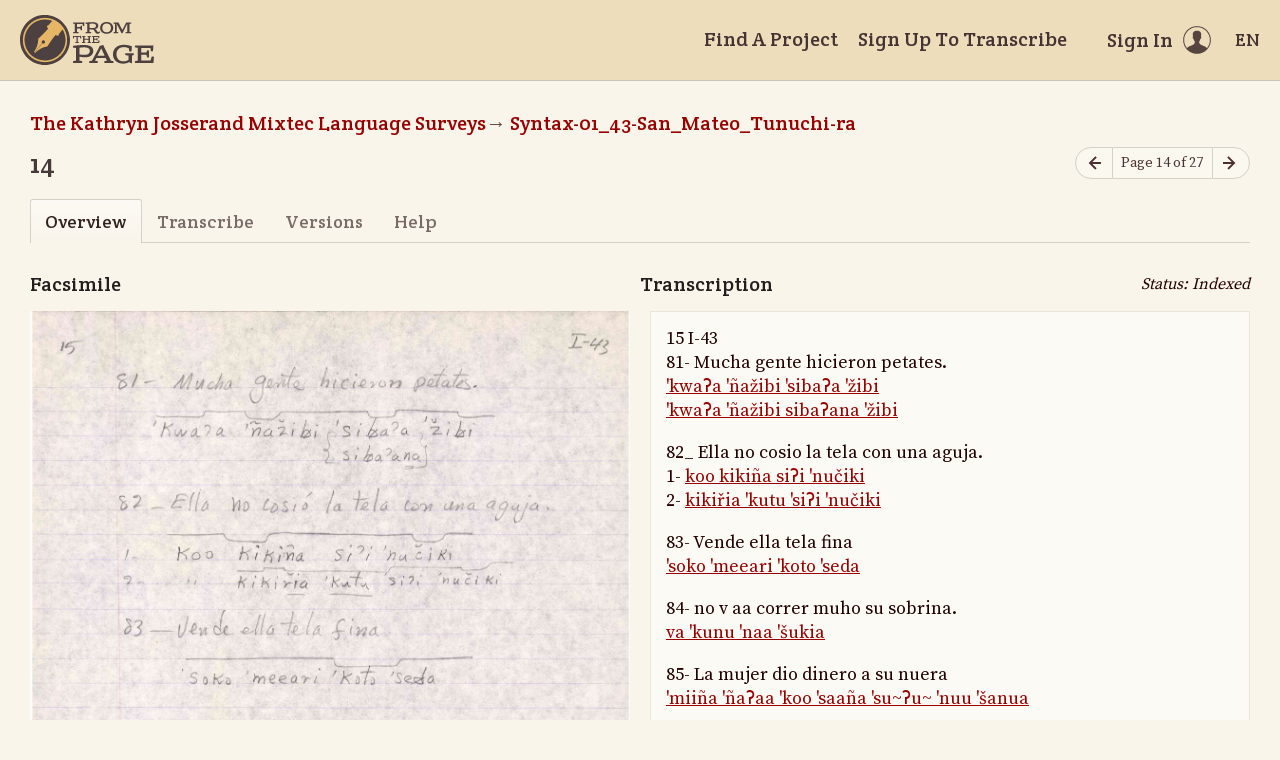

--- FILE ---
content_type: text/html; charset=utf-8
request_url: https://fromthepage.lib.utexas.edu/sullivant/the-kathryn-josserand-mixtec-language-surveys/syntax-01-43-san-mateo-tunuchi-ra/display/14292?translation=false
body_size: 14147
content:
<!DOCTYPE html><html lang="en-US"><head><meta charset="utf-8"><meta http-equiv="X-UA-Compatible" content="IE=edge"><title>14 (The Kathryn Josserand Mixtec Language Surveys, Syntax-01_43-San_Mateo_Tunuchi-ra) | FromThePage</title><meta name="viewport" content="width=device-width"><meta name="google" content="notranslate"><meta name="description" content="14 (The Kathryn Josserand Mixtec Language Surveys, Syntax-01_43-San_Mateo_Tunuchi-ra) - page overview. 15 I-43 81- Mucha gente hicieron petates. &amp;#39;kwaʔa &amp;#39;ñažibi &amp;#39;sibaʔa &amp;#39;žibi &amp;#39;kwaʔa &amp;#39;ñažibi sibaʔana &amp;#39;žibi 82_ Ella no cosio la tela con una aguja. 1-..."><meta name="author" content="FromThePage.com"><meta name="copyright" content="(c) 2026 FromThePage.com"><meta name="verify-v1" content="2pFw887E35Fhfkyj/nFGzyui8dJ4rLbluudrp1mDcj0="><meta name="csrf-param" content="authenticity_token" />
<meta name="csrf-token" content="hEMs3BOkU/W51yQ1DOGAglF0/00hZkryJGzZynRMxHiAH8AfaF6wTYCdpmjaVJuLxPsGg6U7wgdwkmW3r2f6BQ==" />
<link rel="shortcut icon" type="image/x-icon" href="/assets/favicon-694316b93124346fbc3b3fb3da08ad33130d9258c96b31d265aef55c481280b7.ico" />
<link rel="stylesheet" media="screen" href="//fonts.googleapis.com/css?family=Source+Serif+Pro:400,700|Crete+Round" />
<link rel="stylesheet" media="screen" href="/assets/application-02e507dc5536a3f1abadf4bc8d8ca826d54d4b0aa8938508256a7fa0e8d7db03.css" /></head><body><div id="flash_wrapper"></div><header class="header"><div class="toolbar"><div class="toolbar_group"><a class="logo" title="Home" aria-label="Home" href="/landing?logo=true"><svg title="Home"><use xlink:href="/assets/symbols-2f9abf8763d55a820c078a617744969bc2abd607a787ecb1c254cfc803265819.svg#logo"></use></svg></a></div><div class="toolbar_group"><a class="header_link" href="/findaproject">Find A Project</a><a class="header_link" href="/sullivant/sign_up">Sign Up To Transcribe</a><a class="header_link header_user" href="/users/sign_in"><span>Sign In</span><svg class="icon"><use xlink:href="/assets/symbols-2f9abf8763d55a820c078a617744969bc2abd607a787ecb1c254cfc803265819.svg#header-user"></use></svg></a><dl class="dropdown right"><dt class="header_link header_locale" tabindex="0"><span><img src="/assets/icons/globe.svg" alt=""><big> EN</big></span></dt><dd><a href="/user/choose_locale/de">Deutsch</a><a href="/user/choose_locale/en">English</a><a href="/user/choose_locale/es">Español</a><a href="/user/choose_locale/fr">Français</a><a href="/user/choose_locale/pt">Português</a></dd></dl></div></div></header><main class="wrapper"><ul class="breadcrumbs"><li><a href="/sullivant/the-kathryn-josserand-mixtec-language-surveys">The Kathryn Josserand Mixtec Language Surveys</a></li><li><a href="/sullivant/the-kathryn-josserand-mixtec-language-surveys/syntax-01-43-san-mateo-tunuchi-ra">Syntax-01_43-San_Mateo_Tunuchi-ra</a></li></ul><div class="headline"><h1 class="headline_title">14</h1><div class="headline_aside"><nav class="page-nav"><a class="page-nav_prev" title="Previous page" aria-label="Previous page" onclick="unsavedTranscription(event);" href="/sullivant/the-kathryn-josserand-mixtec-language-surveys/syntax-01-43-san-mateo-tunuchi-ra/display/14291"><svg class="icon" title="Previous page"><use xlink:href="/assets/symbols-2f9abf8763d55a820c078a617744969bc2abd607a787ecb1c254cfc803265819.svg#icon-arrow-left"></use></svg></a><span class="page-nav_info">Page 14 of 27</span><a class="page-nav_next" title="Next page" aria-label="Next page" onclick="unsavedTranscription(event);" href="/sullivant/the-kathryn-josserand-mixtec-language-surveys/syntax-01-43-san-mateo-tunuchi-ra/display/14293"><svg class="icon" title="Next page"><use xlink:href="/assets/symbols-2f9abf8763d55a820c078a617744969bc2abd607a787ecb1c254cfc803265819.svg#icon-arrow-right"></use></svg></a></nav></div></div><div class="tabs"><a class="active">Overview</a><a href="/sullivant/the-kathryn-josserand-mixtec-language-surveys/syntax-01-43-san-mateo-tunuchi-ra/guest/14292">Transcribe</a><a href="/sullivant/the-kathryn-josserand-mixtec-language-surveys/syntax-01-43-san-mateo-tunuchi-ra/versions/14292">Versions</a><a href="/sullivant/the-kathryn-josserand-mixtec-language-surveys/syntax-01-43-san-mateo-tunuchi-ra/help/14292">Help</a></div><div class="page-headlines"><div class="headline"><h3 class="headline_title">Facsimile</h3></div><div class="headline"><h3 class="headline_title">Transcription</h3><div class="page_status">Status: Indexed</div></div></div><div class="page-columns"><div class="page-column page-imagescan"><script src="https://cdnjs.cloudflare.com/ajax/libs/openseadragon/3.0.0/openseadragon.min.js"></script><script src="/assets/openseadragon-filtering-6478572c958b26c547ab7bd2589700f06e76f435cc62f06a5a0f05967bf36327.js"></script><script src="/assets/annotorious/annotorious-openseadragon-7d030b35928071adb672123e02710457f01e2a0cb2f4c7752154f96638abafd6.js"></script><script src="/assets/annotorious/annotorious-openseadragon-textlayer-8c3081d2927fa5f43bd42d6560fb11ad700b54628bd5ef5bd297b3610f8f7539.js"></script><div class="image-toolbar" id="image_toolbar"><a id="osd_zoom_in"><svg class="icon"><use xlink:href="/assets/symbols-2f9abf8763d55a820c078a617744969bc2abd607a787ecb1c254cfc803265819.svg#icon-zoom-in"></use></svg></a><a id="osd_zoom_out"><svg class="icon"><use xlink:href="/assets/symbols-2f9abf8763d55a820c078a617744969bc2abd607a787ecb1c254cfc803265819.svg#icon-zoom-out"></use></svg></a><a id="osd_home"><svg class="icon"><use xlink:href="/assets/symbols-2f9abf8763d55a820c078a617744969bc2abd607a787ecb1c254cfc803265819.svg#icon-fit-view"></use></svg></a><a id="osd_fullpage"><svg class="icon"><use xlink:href="/assets/symbols-2f9abf8763d55a820c078a617744969bc2abd607a787ecb1c254cfc803265819.svg#icon-expand"></use></svg></a><a id="osd_rotate_left"><svg class="icon"><use xlink:href="/assets/symbols-2f9abf8763d55a820c078a617744969bc2abd607a787ecb1c254cfc803265819.svg#icon-rotate-left"></use></svg></a><a id="osd_rotate_right"><svg class="icon"><use xlink:href="/assets/symbols-2f9abf8763d55a820c078a617744969bc2abd607a787ecb1c254cfc803265819.svg#icon-rotate-right"></use></svg></a><dl class="dropdown right"><dt title="Image filters"><svg class="icon"><use xlink:href="/assets/symbols-2f9abf8763d55a820c078a617744969bc2abd607a787ecb1c254cfc803265819.svg#icon-filters"></use></svg></dt><dd><div class="filter"><span class="filter_label">Brightness</span><input type="range" name="filter-brightness" id="filter-brightness" value="0" min="-10" max="10" step="1" data-filter="brightness" /><span class="filter_value">0</span></div><div class="filter"><span class="filter_label">Contrast</span><input type="range" name="filter-contrast" id="filter-contrast" value="0" min="0" max="20" step="1" data-filter="contrast" /><span class="filter_value">0</span></div><div class="filter"><span class="filter_label">Threshold</span><input type="range" name="filter-threshold" id="filter-threshold" value="0" min="-10" max="10" step="1" data-filter="threshold" /><span class="filter_value">0</span></div></dd></dl></div><div class="image-container" id="image_container"></div><noscript><p>t('.open_seadragon_needs_js')</p><img src="/example-images/highsmith/01967v.jpg" height="600"></noscript></div><div class="page-column"><div class="page-preview ltr" lang="en" dir="ltr"><p>15 I-43<br/>
81- Mucha gente hicieron petates. <br/>
<a href="/sullivant/the-kathryn-josserand-mixtec-language-surveys/article/6058" title="081">'kwaʔa 'ñažibi 'sibaʔa 'žibi</a><br/>
<a href="/sullivant/the-kathryn-josserand-mixtec-language-surveys/article/6058" title="081">'kwaʔa 'ñažibi sibaʔana 'žibi</a></p>

<p>82_ Ella no cosio la tela con una aguja. <br/>
1- <a href="/sullivant/the-kathryn-josserand-mixtec-language-surveys/article/6059" title="082">koo kikiña siʔi 'nučiki</a><br/>
2- <a href="/sullivant/the-kathryn-josserand-mixtec-language-surveys/article/6059" title="082">kikiřia 'kutu 'siʔi 'nučiki</a></p>

<p>83- Vende ella tela fina<br/>
<a href="/sullivant/the-kathryn-josserand-mixtec-language-surveys/article/6060" title="083">'soko 'meeari 'koto 'seda</a></p>

<p>84- no v aa correr muho su sobrina. <br/>
<a href="/sullivant/the-kathryn-josserand-mixtec-language-surveys/article/6061" title="084">va 'kunu 'naa 'šukia</a></p>

<p>85- La mujer dio dinero a su nuera <br/>
<a href="/sullivant/the-kathryn-josserand-mixtec-language-surveys/article/6062" title="085">'miiña 'ñaʔaa 'koo 'saaña 'su~ʔu~ 'nuu 'šanua</a></p></div></div></div><h2 class="legend" id="notes">Notes and Questions</h2><div class="page-notes"><p class="acenter fglight" data-note-empty>Nobody has written a note for this page yet</p><p class="acenter fglight">Please <a href="/users/sign_in">sign in</a> to write a note for this page</p></div></main><footer class="footer"><div class="footer_links"><div class="footer_nav"><a target="_blank" href="http://content.fromthepage.com/project-owner-documentation/">Documentation</a><a target="_blank" href="http://content.fromthepage.com">Blog</a><a href="https://content.fromthepage.com/about/">About</a><a href="https://content.fromthepage.com/terms-of-service/">Terms &amp; Conditions</a><a href="https://content.fromthepage.com/privacy-policy/">Privacy Policy</a></div><div class="footer_copyright">&copy; 2026 <a href="/">FromThePage</a>. All rights reserved.</div></div><div class="footer_social"><a target="_blank" href="https://www.youtube.com/user/fromthepage"><svg title="Youtube"><use xlink:href="/assets/symbols-2f9abf8763d55a820c078a617744969bc2abd607a787ecb1c254cfc803265819.svg#logo-youtube"></use></svg></a><a target="_blank" href="https://twitter.com/_FromThePage_"><svg title="Twitter"><use xlink:href="/assets/symbols-2f9abf8763d55a820c078a617744969bc2abd607a787ecb1c254cfc803265819.svg#logo-twitter"></use></svg></a><a target="_blank" href="https://www.facebook.com/FromThePageTranscription"><svg title="Facebook"><use xlink:href="/assets/symbols-2f9abf8763d55a820c078a617744969bc2abd607a787ecb1c254cfc803265819.svg#logo-facebook"></use></svg></a><a target="_blank" href="https://www.instagram.com/_fromthepage_/"><svg title="Instagram"><use xlink:href="/assets/symbols-2f9abf8763d55a820c078a617744969bc2abd607a787ecb1c254cfc803265819.svg#logo-instagram"></use></svg></a></div></footer><div class="page-busy-overlay"></div><script src="/assets/application-9f4c16348b8ad5ad935cef71c8c99e8af33e63234881940310f11bba22cb2343.js"></script><script>OpenSeadragon.DEFAULT_SETTINGS.timeout = 60000;
var viewer = 'foo'; // global variable
var lastFocused = null; // last focused field in the edit area

$(function() {
  OpenSeadragon.setString("Tooltips.ZoomIn", "Zoom in");
  OpenSeadragon.setString("Tooltips.ZoomOut", "Zoom out");
  OpenSeadragon.setString("Tooltips.Home", "Go home");
  OpenSeadragon.setString("Tooltips.FullPage", "Toggle full page");
  OpenSeadragon.setString("Tooltips.RotateLeft", "Rotate left");
  OpenSeadragon.setString("Tooltips.RotateRight", "Rotate right");

  viewer = OpenSeadragon({
    id: "image_container",
    toolbar: "image_toolbar",
    prefixUrl: "",
    crossOriginPolicy: "Anonymous",
    showRotationControl: true,
    gestureSettingsTouch: {
      pinchRotate: true
    },
    zoomInButton: "osd_zoom_in",
    zoomOutButton: "osd_zoom_out",
    homeButton: "osd_home",
    fullPageButton: "osd_fullpage",
    rotateLeftButton: "osd_rotate_left",
    rotateRightButton: "osd_rotate_right",
    previousButton: "osd_prev",
    nextButton: "osd_next",
    maxZoomPixelRatio: 10,
    visibilityRatio: 1,
    fitBounds: true,
    preserveViewport: true,
    showReferenceStrip: false,
    referenceStripScroll: 'vertical',
    sequenceMode: false,
    tileSources: ["{\"type\":\"image\",\"url\":\"/images/uploaded/694/page_0014.jpg\"}"]
  });

  viewer.addHandler('reset-bounds', function() {
    var bounds = viewer.viewport.getBounds();
    var aspect = bounds.height / bounds.width;
    var home = viewer.viewport.getHomeBounds();
    var rect = new OpenSeadragon.Rect(0, Math.min(0, home.y), 1, aspect);
    viewer.viewport.fitBounds(rect, true);
  });

  viewer.addHandler('viewport-change', function() {
    var bounds = viewer.viewport.getBounds();
    localStorage['json_bounds'] = JSON.stringify(bounds);
  });

  viewer.addHandler('open', function() {
    var json_bounds = localStorage['json_bounds'];
    if (json_bounds) {
      var bounds = JSON.parse(json_bounds);
      var rect = new OpenSeadragon.Rect(bounds.x, bounds.y, bounds.width, bounds.height);
      viewer.viewport.fitBounds(rect, true);
    } else {
      viewer.raiseEvent('reset-bounds');
    }
  });

  viewer.addHandler('canvas-press', function() {
    lastFocused = $('.page-editarea :focus')[0];
  });

  viewer.addHandler('canvas-release', function() {
    setTimeout(function() {
      if (lastFocused) {
        lastFocused.focus();
        lastFocused.setSelectionRange(lastFocused.selectionStart, lastFocused.selectionEnd);
        lastFocused = null;
      }
    }, 100);
  });

  $('[data-filter]').on('input', updateFilters);

  var filters = {
    brightness: 0,
    contrast: 0,
    threshold: 0,
  }

  function updateFilters(e) {
    var input = e.currentTarget;
    var value = parseFloat(input.value);

    Object.assign(filters, { [input.dataset.filter]: value });
    $(e.currentTarget).siblings('.filter_value').text(value > 0 ? `+${value}` : value);

    var processors = [
      OpenSeadragon.Filters.BRIGHTNESS(filters.brightness * 20),
      OpenSeadragon.Filters.CONTRAST(filters.contrast / 5 + 1),
    ];

    if (filters.threshold !== 0) {
      processors.push(OpenSeadragon.Filters.THRESHOLDING((filters.threshold + 10) * 10));
    }

    viewer.setFilterOptions({
      filters: { processors },
      loadMode: 'sync',
    });
  }
});</script><script src="https://cdn.jsdelivr.net/npm/popper.js@1.16.1/dist/umd/popper.min.js"></script><script src="https://cdn.jsdelivr.net/npm/tippy.js@6.3.7/dist/tippy.umd.min.js"></script><script src="https://cdn.jsdelivr.net/npm/slick-carousel@1.8.1/slick/slick.min.js"></script></body></html>

--- FILE ---
content_type: application/javascript
request_url: https://fromthepage.lib.utexas.edu/assets/annotorious/annotorious-openseadragon-7d030b35928071adb672123e02710457f01e2a0cb2f4c7752154f96638abafd6.js
body_size: 544596
content:
!function(t,e){"object"==typeof exports&&typeof module<"u"?e(exports,require("openseadragon")):"function"==typeof define&&define.amd?define(["exports","openseadragon"],e):e((t=typeof globalThis<"u"?globalThis:t||self).AnnotoriousOSD={},t.OpenSeadragon)}(this,(function(t,e){"use strict";function r(t,e){var n,i;if(t===e)return!0;if(t&&e&&(n=t.constructor)===e.constructor){if(n===Date)return t.getTime()===e.getTime();if(n===RegExp)return t.toString()===e.toString();if(n===Array){if((i=t.length)===e.length)for(;i--&&r(t[i],e[i]););return-1===i}if(!n||"object"==typeof t){for(n in i=0,t)if(so.call(t,n)&&++i&&!so.call(e,n)||!(n in e)||!r(t[n],e[n]))return!1;return Object.keys(e).length===i}}return t!=t&&e!=e}function n(){}function i(t,e){for(const r in e)t[r]=e[r];return t}function o(t){return t()}function s(){return Object.create(null)}function a(t){t.forEach(o)}function h(t){return"function"==typeof t}function u(t,e){return t!=t?e==e:t!==e||t&&"object"==typeof t||"function"==typeof t}function l(t){return 0===Object.keys(t).length}function c(t,...e){if(null==t)return n;const r=t.subscribe(...e);return r.unsubscribe?()=>r.unsubscribe():r}function p(t,e,r){t.$$.on_destroy.push(c(e,r))}function d(t,e,r,n){if(t){const i=f(t,e,r,n);return t[0](i)}}function f(t,e,r,n){return t[1]&&n?i(r.ctx.slice(),t[1](n(e))):r.ctx}function _(t,e,r,n){if(t[2]&&n){const i=t[2](n(r));if(void 0===e.dirty)return i;if("object"==typeof i){const t=[],r=Math.max(e.dirty.length,i.length);for(let n=0;n<r;n+=1)t[n]=e.dirty[n]|i[n];return t}return e.dirty|i}return e.dirty}function y(t,e,r,n,i,o){if(i){const s=f(e,r,n,o);t.p(s,i)}}function m(t){if(t.ctx.length>32){const e=[],r=t.ctx.length/32;for(let t=0;t<r;t++)e[t]=-1;return e}return-1}function g(t,e){t.appendChild(e)}function v(t,e,r){t.insertBefore(e,r||null)}function b(t){t.parentNode&&t.parentNode.removeChild(t)}function x(t,e){for(let r=0;r<t.length;r+=1)t[r]&&t[r].d(e)}function T(t){return document.createElementNS("http://www.w3.org/2000/svg",t)}function E(t){return document.createTextNode(t)}function A(){return E(" ")}function O(){return E("")}function S(t,e,r,n){return t.addEventListener(e,r,n),()=>t.removeEventListener(e,r,n)}function R(t,e,r){null==r?t.removeAttribute(e):t.getAttribute(e)!==r&&t.setAttribute(e,r)}function w(t){return Array.from(t.childNodes)}function I(t,e){e=""+e,t.data!==e&&(t.data=e)}function P(t,e,r){t.classList[r?"add":"remove"](e)}function M(t,e,{bubbles:r=!1,cancelable:n=!1}={}){const i=document.createEvent("CustomEvent");return i.initCustomEvent(t,r,n,e),i}function D(t,e){return new t(e)}function C(t){ho=t}function F(){if(!ho)throw new Error("Function called outside component initialization");return ho}function N(t){F().$$.on_mount.push(t)}function L(t){F().$$.on_destroy.push(t)}function B(){const t=F();return(e,r,{cancelable:n=!1}={})=>{const i=t.$$.callbacks[e];if(i){const o=M(e,r,{cancelable:n});return i.slice().forEach((e=>{e.call(t,o)})),!o.defaultPrevented}return!0}}function G(t,e){const r=t.$$.callbacks[e.type];r&&r.slice().forEach((t=>t.call(this,e)))}function U(){_o||(_o=!0,fo.then(X))}function k(t){co.push(t)}function X(){if(0!==mo)return;const t=ho;do{try{for(;mo<uo.length;){const t=uo[mo];mo++,C(t),j(t.$$)}}catch(t){throw uo.length=0,mo=0,t}for(C(null),uo.length=0,mo=0;lo.length;)lo.pop()();for(let t=0;t<co.length;t+=1){const e=co[t];yo.has(e)||(yo.add(e),e())}co.length=0}while(uo.length);for(;po.length;)po.pop()();_o=!1,yo.clear(),C(t)}function j(t){if(null!==t.fragment){t.update(),a(t.before_update);const e=t.dirty;t.dirty=[-1],t.fragment&&t.fragment.p(t.ctx,e),t.after_update.forEach(k)}}function H(t){const e=[],r=[];co.forEach((n=>-1===t.indexOf(n)?e.push(n):r.push(n))),r.forEach((t=>t())),co=e}function Y(){vo={r:0,c:[],p:vo}}function V(){vo.r||a(vo.c),vo=vo.p}function z(t,e){t&&t.i&&(go.delete(t),t.i(e))}function W(t,e,r,n){if(t&&t.o){if(go.has(t))return;go.add(t),vo.c.push((()=>{go.delete(t),n&&(r&&t.d(1),n())})),t.o(e)}else n&&n()}function $(t){t&&t.c()}function q(t,e,r,n){const{fragment:i,after_update:s}=t.$$;i&&i.m(e,r),n||k((()=>{const e=t.$$.on_mount.map(o).filter(h);t.$$.on_destroy?t.$$.on_destroy.push(...e):a(e),t.$$.on_mount=[]})),s.forEach(k)}function K(t,e){const r=t.$$;null!==r.fragment&&(H(r.after_update),a(r.on_destroy),r.fragment&&r.fragment.d(e),r.on_destroy=r.fragment=null,r.ctx=[])}function Z(t,e){-1===t.$$.dirty[0]&&(uo.push(t),U(),t.$$.dirty.fill(0)),t.$$.dirty[e/31|0]|=1<<e%31}function J(t,e,r,i,o,h,u,l=[-1]){const c=ho;C(t);const p=t.$$={fragment:null,ctx:[],props:h,update:n,not_equal:o,bound:s(),on_mount:[],on_destroy:[],on_disconnect:[],before_update:[],after_update:[],context:new Map(e.context||(c?c.$$.context:[])),callbacks:s(),dirty:l,skip_bound:!1,root:e.target||c.$$.root};u&&u(p.root);let d=!1;if(p.ctx=r?r(t,e.props||{},((e,r,...n)=>{const i=n.length?n[0]:r;return p.ctx&&o(p.ctx[e],p.ctx[e]=i)&&(!p.skip_bound&&p.bound[e]&&p.bound[e](i),d&&Z(t,e)),r})):[],p.update(),d=!0,a(p.before_update),p.fragment=!!i&&i(p.ctx),e.target){if(e.hydrate){const t=w(e.target);p.fragment&&p.fragment.l(t),t.forEach(b)}else p.fragment&&p.fragment.c();e.intro&&z(t.$$.fragment),q(t,e.target,e.anchor,e.customElement),X()}C(c)}function Q(t,e=n){function r(e){if(u(t,e)&&(t=e,s)){const e=!xo.length;for(const e of a)e[1](),xo.push(e,t);if(e){for(let t=0;t<xo.length;t+=2)xo[t][0](xo[t+1]);xo.length=0}}}function i(e){r(e(t))}function o(i,o=n){const h=[i,o];return a.add(h),1===a.size&&(s=e(r)||n),i(t),()=>{a.delete(h),0===a.size&&s&&(s(),s=null)}}let s;const a=new Set;return{set:r,update:i,subscribe:o}}function tt(){if(!wo&&(wo=typeof crypto<"u"&&crypto.getRandomValues&&crypto.getRandomValues.bind(crypto),!wo))throw new Error("crypto.getRandomValues() not supported. See https://github.com/uuidjs/uuid#getrandomvalues-not-supported");return wo(Io)}function et(t,e=0){return Po[t[e+0]]+Po[t[e+1]]+Po[t[e+2]]+Po[t[e+3]]+"-"+Po[t[e+4]]+Po[t[e+5]]+"-"+Po[t[e+6]]+Po[t[e+7]]+"-"+Po[t[e+8]]+Po[t[e+9]]+"-"+Po[t[e+10]]+Po[t[e+11]]+Po[t[e+12]]+Po[t[e+13]]+Po[t[e+14]]+Po[t[e+15]]}function rt(t,e,r){if(Mo.randomUUID&&!e&&!t)return Mo.randomUUID();const n=(t=t||{}).random||(t.rng||tt)();if(n[6]=15&n[6]|64,n[8]=63&n[8]|128,e){r=r||0;for(let t=0;t<16;++t)e[r+t]=n[t];return e}return et(n)}function nt(t,e,r){const n=t.slice();return n[10]=e[r],n[12]=r,n}function it(t){let e,r,n,i,o;return{c(){e=T("rect"),R(e,"class","a9s-corner-handle"),R(e,"x",r=t[10][0]-t[2]/2),R(e,"y",n=t[10][1]-t[2]/2),R(e,"height",t[2]),R(e,"width",t[2])},m(r,n){v(r,e,n),i||(o=S(e,"pointerdown",(function(){h(t[9](cs(t[12])))&&t[9](cs(t[12])).apply(this,arguments)})),i=!0)},p(i,o){t=i,12&o&&r!==(r=t[10][0]-t[2]/2)&&R(e,"x",r),12&o&&n!==(n=t[10][1]-t[2]/2)&&R(e,"y",n),4&o&&R(e,"height",t[2]),4&o&&R(e,"width",t[2])},d(t){t&&b(e),i=!1,o()}}}function ot(t){let e,r,n,i,o,s,u,l,c,p=t[3].points,d=[];for(let e=0;e<p.length;e+=1)d[e]=it(nt(t,p,e));return{c(){e=T("polygon"),n=A(),i=T("polygon"),s=A();for(let t=0;t<d.length;t+=1)d[t].c();u=O(),R(e,"class","a9s-outer"),R(e,"points",r=t[3].points.map(os).join(" ")),R(i,"class","a9s-inner a9s-shape-handle"),R(i,"points",o=t[3].points.map(ss).join(" "))},m(r,o){v(r,e,o),v(r,n,o),v(r,i,o),v(r,s,o);for(let t=0;t<d.length;t+=1)d[t]&&d[t].m(r,o);v(r,u,o),l||(c=[S(e,"pointerdown",(function(){h(t[9](cs.SHAPE))&&t[9](cs.SHAPE).apply(this,arguments)})),S(i,"pointerdown",(function(){h(t[9](cs.SHAPE))&&t[9](cs.SHAPE).apply(this,arguments)}))],l=!0)},p(n,s){if(t=n,8&s&&r!==(r=t[3].points.map(os).join(" "))&&R(e,"points",r),8&s&&o!==(o=t[3].points.map(ss).join(" "))&&R(i,"points",o),524&s){let e;for(p=t[3].points,e=0;e<p.length;e+=1){const r=nt(t,p,e);d[e]?d[e].p(r,s):(d[e]=it(r),d[e].c(),d[e].m(u.parentNode,u))}for(;e<d.length;e+=1)d[e].d(1);d.length=p.length}},d(t){t&&b(e),t&&b(n),t&&b(i),t&&b(s),x(d,t),t&&b(u),l=!1,a(c)}}}function st(t){let e,r;return e=new fs({props:{shape:t[0],transform:t[1],editor:t[4],$$slots:{default:[ot,({grab:t})=>({9:t}),({grab:t})=>t?512:0]},$$scope:{ctx:t}}}),e.$on("change",t[6]),e.$on("grab",t[7]),e.$on("release",t[8]),{c(){$(e.$$.fragment)},m(t,n){q(e,t,n),r=!0},p(t,[r]){const n={};1&r&&(n.shape=t[0]),2&r&&(n.transform=t[1]),8716&r&&(n.$$scope={dirty:r,ctx:t}),e.$set(n)},i(t){r||(z(e.$$.fragment,t),r=!0)},o(t){W(e.$$.fragment,t),r=!1},d(t){K(e,t)}}}function at(t,e,r){function n(e){G.call(this,t,e)}function i(e){G.call(this,t,e)}function o(e){G.call(this,t,e)}let s,a,{shape:h}=e,{transform:u}=e,{viewportScale:l=1}=e;const c=(t,e,r)=>{let n;n=e===cs.SHAPE?t.geometry.points.map((([t,e])=>[t+r[0],e+r[1]])):t.geometry.points.map((([t,n],i)=>e===cs(i)?[t+r[0],n+r[1]]:[t,n]));const i=rs(n);return{...t,geometry:{points:n,bounds:i}}};return t.$$set=t=>{"shape"in t&&r(0,h=t.shape),"transform"in t&&r(1,u=t.transform),"viewportScale"in t&&r(5,l=t.viewportScale)},t.$$.update=()=>{1&t.$$.dirty&&r(3,s=h.geometry),32&t.$$.dirty&&r(2,a=10/l)},[h,u,a,s,c,l,n,i,o]}function ht(t){let e,r,n,i,o,s,u,l,c,p,d,f,_,y,m,g,x,E,O,w,I,P,M,D,C,F,N,L,B,G,U,k,X,j,H,Y,V,z,W,$,q,K,Z,J,Q,tt,et,rt,nt;return{c(){e=T("rect"),s=A(),u=T("rect"),f=A(),_=T("rect"),x=A(),E=T("rect"),P=A(),M=T("rect"),N=A(),L=T("rect"),k=A(),X=T("rect"),Y=A(),V=T("rect"),$=A(),q=T("rect"),J=A(),Q=T("rect"),R(e,"class","a9s-outer"),R(e,"x",r=t[3].x),R(e,"y",n=t[3].y),R(e,"width",i=t[3].w),R(e,"height",o=t[3].h),R(u,"class","a9s-inner a9s-shape-handle"),R(u,"x",l=t[3].x),R(u,"y",c=t[3].y),R(u,"width",p=t[3].w),R(u,"height",d=t[3].h),R(_,"class","a9s-edge-handle a9s-edge-handle-top"),R(_,"x",y=t[3].x),R(_,"y",m=t[3].y),R(_,"height",1),R(_,"width",g=t[3].w),R(E,"class","a9s-edge-handle a9s-edge-handle-right"),R(E,"x",O=t[3].x+t[3].w),R(E,"y",w=t[3].y),R(E,"height",I=t[3].h),R(E,"width",1),R(M,"class","a9s-edge-handle a9s-edge-handle-bottom"),R(M,"x",D=t[3].x),R(M,"y",C=t[3].y+t[3].h),R(M,"height",1),R(M,"width",F=t[3].w),R(L,"class","a9s-edge-handle a9s-edge-handle-left"),R(L,"x",B=t[3].x),R(L,"y",G=t[3].y),R(L,"height",U=t[3].h),R(L,"width",1),R(X,"class","a9s-corner-handle a9s-corner-handle-topleft"),R(X,"x",j=t[3].x-t[2]/2),R(X,"y",H=t[3].y-t[2]/2),R(X,"height",t[2]),R(X,"width",t[2]),R(V,"class","a9s-corner-handle a9s-corner-handle-topright"),R(V,"x",z=t[3].x+t[3].w-t[2]/2),R(V,"y",W=t[3].y-t[2]/2),R(V,"height",t[2]),R(V,"width",t[2]),R(q,"class","a9s-corner-handle a9s-corner-handle-bottomright"),R(q,"x",K=t[3].x+t[3].w-t[2]/2),R(q,"y",Z=t[3].y+t[3].h-t[2]/2),R(q,"height",t[2]),R(q,"width",t[2]),R(Q,"class","a9s-corner-handle a9s-corner-handle-bottomleft"),R(Q,"x",tt=t[3].x-t[2]/2),R(Q,"y",et=t[3].y+t[3].h-t[2]/2),R(Q,"height",t[2]),R(Q,"width",t[2])},m(r,n){v(r,e,n),v(r,s,n),v(r,u,n),v(r,f,n),v(r,_,n),v(r,x,n),v(r,E,n),v(r,P,n),v(r,M,n),v(r,N,n),v(r,L,n),v(r,k,n),v(r,X,n),v(r,Y,n),v(r,V,n),v(r,$,n),v(r,q,n),v(r,J,n),v(r,Q,n),rt||(nt=[S(e,"pointerdown",(function(){h(t[9](cs.SHAPE))&&t[9](cs.SHAPE).apply(this,arguments)})),S(u,"pointerdown",(function(){h(t[9](cs.SHAPE))&&t[9](cs.SHAPE).apply(this,arguments)})),S(_,"pointerdown",(function(){h(t[9](cs.TOP))&&t[9](cs.TOP).apply(this,arguments)})),S(E,"pointerdown",(function(){h(t[9](cs.RIGHT))&&t[9](cs.RIGHT).apply(this,arguments)})),S(M,"pointerdown",(function(){h(t[9](cs.BOTTOM))&&t[9](cs.BOTTOM).apply(this,arguments)})),S(L,"pointerdown",(function(){h(t[9](cs.LEFT))&&t[9](cs.LEFT).apply(this,arguments)})),S(X,"pointerdown",(function(){h(t[9](cs.TOP_LEFT))&&t[9](cs.TOP_LEFT).apply(this,arguments)})),S(V,"pointerdown",(function(){h(t[9](cs.TOP_RIGHT))&&t[9](cs.TOP_RIGHT).apply(this,arguments)})),S(q,"pointerdown",(function(){h(t[9](cs.BOTTOM_RIGHT))&&t[9](cs.BOTTOM_RIGHT).apply(this,arguments)})),S(Q,"pointerdown",(function(){h(t[9](cs.BOTTOM_LEFT))&&t[9](cs.BOTTOM_LEFT).apply(this,arguments)}))],rt=!0)},p(s,a){t=s,8&a&&r!==(r=t[3].x)&&R(e,"x",r),8&a&&n!==(n=t[3].y)&&R(e,"y",n),8&a&&i!==(i=t[3].w)&&R(e,"width",i),8&a&&o!==(o=t[3].h)&&R(e,"height",o),8&a&&l!==(l=t[3].x)&&R(u,"x",l),8&a&&c!==(c=t[3].y)&&R(u,"y",c),8&a&&p!==(p=t[3].w)&&R(u,"width",p),8&a&&d!==(d=t[3].h)&&R(u,"height",d),8&a&&y!==(y=t[3].x)&&R(_,"x",y),8&a&&m!==(m=t[3].y)&&R(_,"y",m),8&a&&g!==(g=t[3].w)&&R(_,"width",g),8&a&&O!==(O=t[3].x+t[3].w)&&R(E,"x",O),8&a&&w!==(w=t[3].y)&&R(E,"y",w),8&a&&I!==(I=t[3].h)&&R(E,"height",I),8&a&&D!==(D=t[3].x)&&R(M,"x",D),8&a&&C!==(C=t[3].y+t[3].h)&&R(M,"y",C),8&a&&F!==(F=t[3].w)&&R(M,"width",F),8&a&&B!==(B=t[3].x)&&R(L,"x",B),8&a&&G!==(G=t[3].y)&&R(L,"y",G),8&a&&U!==(U=t[3].h)&&R(L,"height",U),12&a&&j!==(j=t[3].x-t[2]/2)&&R(X,"x",j),12&a&&H!==(H=t[3].y-t[2]/2)&&R(X,"y",H),4&a&&R(X,"height",t[2]),4&a&&R(X,"width",t[2]),12&a&&z!==(z=t[3].x+t[3].w-t[2]/2)&&R(V,"x",z),12&a&&W!==(W=t[3].y-t[2]/2)&&R(V,"y",W),4&a&&R(V,"height",t[2]),4&a&&R(V,"width",t[2]),12&a&&K!==(K=t[3].x+t[3].w-t[2]/2)&&R(q,"x",K),12&a&&Z!==(Z=t[3].y+t[3].h-t[2]/2)&&R(q,"y",Z),4&a&&R(q,"height",t[2]),4&a&&R(q,"width",t[2]),12&a&&tt!==(tt=t[3].x-t[2]/2)&&R(Q,"x",tt),12&a&&et!==(et=t[3].y+t[3].h-t[2]/2)&&R(Q,"y",et),4&a&&R(Q,"height",t[2]),4&a&&R(Q,"width",t[2])},d(t){t&&b(e),t&&b(s),t&&b(u),t&&b(f),t&&b(_),t&&b(x),t&&b(E),t&&b(P),t&&b(M),t&&b(N),t&&b(L),t&&b(k),t&&b(X),t&&b(Y),t&&b(V),t&&b($),t&&b(q),t&&b(J),t&&b(Q),rt=!1,a(nt)}}}function ut(t){let e,r;return e=new fs({props:{shape:t[0],transform:t[1],editor:t[4],$$slots:{default:[ht,({grab:t})=>({9:t}),({grab:t})=>t?512:0]},$$scope:{ctx:t}}}),e.$on("grab",t[6]),e.$on("change",t[7]),e.$on("release",t[8]),{c(){$(e.$$.fragment)},m(t,n){q(e,t,n),r=!0},p(t,[r]){const n={};1&r&&(n.shape=t[0]),2&r&&(n.transform=t[1]),1548&r&&(n.$$scope={dirty:r,ctx:t}),e.$set(n)},i(t){r||(z(e.$$.fragment,t),r=!0)},o(t){W(e.$$.fragment,t),r=!1},d(t){K(e,t)}}}function lt(t,e,r){function n(e){G.call(this,t,e)}function i(e){G.call(this,t,e)}function o(e){G.call(this,t,e)}let s,a,{shape:h}=e,{transform:u}=e,{viewportScale:l=1}=e;const c=(t,e,r)=>{const n=t.geometry.bounds;let[i,o]=[n.minX,n.minY],[s,a]=[n.maxX,n.maxY];const[h,u]=r;if(e===cs.SHAPE)i+=h,s+=h,o+=u,a+=u;else{switch(e){case cs.TOP:case cs.TOP_LEFT:case cs.TOP_RIGHT:o+=u;break;case cs.BOTTOM:case cs.BOTTOM_LEFT:case cs.BOTTOM_RIGHT:a+=u}switch(e){case cs.LEFT:case cs.TOP_LEFT:case cs.BOTTOM_LEFT:i+=h;break;case cs.RIGHT:case cs.TOP_RIGHT:case cs.BOTTOM_RIGHT:s+=h}}const l=Math.min(i,s),c=Math.min(o,a),p=Math.abs(s-i),d=Math.abs(a-o);return{...t,geometry:{x:l,y:c,w:p,h:d,bounds:{minX:l,minY:c,maxX:l+p,maxY:c+d}}}};return t.$$set=t=>{"shape"in t&&r(0,h=t.shape),"transform"in t&&r(1,u=t.transform),"viewportScale"in t&&r(5,l=t.viewportScale)},t.$$.update=()=>{1&t.$$.dirty&&r(3,s=h.geometry),32&t.$$.dirty&&r(2,a=10/l)},[h,u,a,s,c,l,n,i,o]}function ct(t){let e,r,n,i;const o=t[7].default,s=d(o,t,t[6],ds);return{c(){e=T("g"),s&&s.c(),R(e,"class","a9s-annotation selected")},m(o,a){v(o,e,a),s&&s.m(e,null),r=!0,n||(i=[S(e,"pointerup",t[2]),S(e,"pointermove",t[1])],n=!0)},p(t,[e]){s&&s.p&&(!r||64&e)&&y(s,o,t,t[6],r?_(o,t[6],e,ps):m(t[6]),ds)},i(t){r||(z(s,t),r=!0)},o(t){W(s,t),r=!1},d(t){t&&b(e),s&&s.d(t),n=!1,a(i)}}}function pt(t,e,r){let{$$slots:n={},$$scope:i}=e;const o=B();let s,{shape:a}=e,{editor:h}=e,{transform:u}=e,l=null,c=null;const p=t=>e=>{l=t,s=u.elementToImage(e.offsetX,e.offsetY),c=a,e.target.setPointerCapture(e.pointerId),o("grab")},d=t=>{if(l){const[e,n]=u.elementToImage(t.offsetX,t.offsetY),i=[e-s[0],n-s[1]];r(3,a=h(c,l,i)),o("change",a)}},f=t=>{t.target.releasePointerCapture(t.pointerId),l=null,c=a,o("release")};return t.$$set=t=>{"shape"in t&&r(3,a=t.shape),"editor"in t&&r(4,h=t.editor),"transform"in t&&r(5,u=t.transform),"$$scope"in t&&r(6,i=t.$$scope)},[p,d,f,a,h,u,i,n]}function dt(t){let e,r;return{c(){e=T("rect"),r=T("rect"),R(e,"class","a9s-outer"),R(e,"x",t[2]),R(e,"y",t[3]),R(e,"width",t[4]),R(e,"height",t[5]),R(r,"class","a9s-inner"),R(r,"x",t[2]),R(r,"y",t[3]),R(r,"width",t[4]),R(r,"height",t[5])},m(t,n){v(t,e,n),v(t,r,n)},p(t,n){4&n&&R(e,"x",t[2]),8&n&&R(e,"y",t[3]),16&n&&R(e,"width",t[4]),32&n&&R(e,"height",t[5]),4&n&&R(r,"x",t[2]),8&n&&R(r,"y",t[3]),16&n&&R(r,"width",t[4]),32&n&&R(r,"height",t[5])},d(t){t&&b(e),t&&b(r)}}}function ft(t){let e,r=t[1]&&dt(t);return{c(){e=T("g"),r&&r.c(),R(e,"class","a9s-annotation a9s-rubberband")},m(n,i){v(n,e,i),r&&r.m(e,null),t[7](e)},p(t,[n]){t[1]?r?r.p(t,n):(r=dt(t),r.c(),r.m(e,null)):r&&(r.d(1),r=null)},i:n,o:n,d(n){n&&b(e),r&&r.d(),t[7](null)}}}function _t(t,e,r){function n(t){lo[t?"unshift":"push"]((()=>{o=t,r(0,o)}))}const i=B();let o,s,a,h,u,l,c,{transform:p}=e;const d=t=>{r(1,s=p.elementToImage(t.offsetX,t.offsetY)),a=s,r(2,h=s[0]),r(3,u=s[1]),r(4,l=1),r(5,c=1)},f=t=>{s&&(a=p.elementToImage(t.offsetX,t.offsetY),r(2,h=Math.min(a[0],s[0])),r(3,u=Math.min(a[1],s[1])),r(4,l=Math.abs(a[0]-s[0])),r(5,c=Math.abs(a[1]-s[1])))},_=()=>{if(l*c>15){const t={type:Zo.RECTANGLE,geometry:{bounds:{minX:h,minY:u,maxX:h+l,maxY:u+c},x:h,y:u,w:l,h:c}};i("create",t)}r(1,s=null),a=null};return N((()=>{const t=o.closest("svg");return t.addEventListener("pointerdown",d),t.addEventListener("pointermove",f),t.addEventListener("pointerup",_),()=>{t.removeEventListener("pointerdown",d),t.removeEventListener("pointermove",f),t.removeEventListener("pointerup",_)}})),t.$$set=t=>{"transform"in t&&r(6,p=t.transform)},[o,s,h,u,l,c,p,n]}function yt(t){const e=t.slice(),r=(e[3]?e[1]:[...e[1],e[2]]).map((t=>t.join(","))).join(" ");return e[13]=r,e}function mt(t){let e,r,n,i,o,s=t[3]&&gt(t);return{c(){e=T("polygon"),n=T("polygon"),s&&s.c(),o=O(),R(e,"class","a9s-outer"),R(e,"points",r=t[13]),R(n,"class","a9s-inner"),R(n,"points",i=t[13])},m(t,r){v(t,e,r),v(t,n,r),s&&s.m(t,r),v(t,o,r)},p(t,a){14&a&&r!==(r=t[13])&&R(e,"points",r),14&a&&i!==(i=t[13])&&R(n,"points",i),t[3]?s?s.p(t,a):(s=gt(t),s.c(),s.m(o.parentNode,o)):s&&(s.d(1),s=null)},d(t){t&&b(e),t&&b(n),s&&s.d(t),t&&b(o)}}}function gt(t){let e,r,n;return{c(){e=T("rect"),R(e,"class","a9s-corner-handle"),R(e,"x",r=t[1][0][0]-t[4]/2),R(e,"y",n=t[1][0][1]-t[4]/2),R(e,"height",t[4]),R(e,"width",t[4])},m(t,r){v(t,e,r)},p(t,i){18&i&&r!==(r=t[1][0][0]-t[4]/2)&&R(e,"x",r),18&i&&n!==(n=t[1][0][1]-t[4]/2)&&R(e,"y",n),16&i&&R(e,"height",t[4]),16&i&&R(e,"width",t[4])},d(t){t&&b(e)}}}function vt(t){let e,r=t[2]&&mt(yt(t));return{c(){e=T("g"),r&&r.c(),R(e,"class","a9s-annotation a9s-rubberband")},m(n,i){v(n,e,i),r&&r.m(e,null),t[7](e)},p(t,[n]){t[2]?r?r.p(yt(t),n):(r=mt(yt(t)),r.c(),r.m(e,null)):r&&(r.d(1),r=null)},i:n,o:n,d(n){n&&b(e),r&&r.d(),t[7](null)}}}function bt(t,e,r){function n(t){lo[t?"unshift":"push"]((()=>{s=t,r(0,s)}))}let i;const o=B();let s,{transform:a}=e,{viewportScale:h=1}=e,u=[],l=null,c=!1;const p=t=>{const e=a.elementToImage(t.offsetX,t.offsetY);0===u.length&&u.push(e),r(2,l=e)},d=t=>{if(u.length>0&&(r(2,l=a.elementToImage(t.offsetX,t.offsetY)),u.length>2)){const t=ys(l,u[0])*h;r(3,c=t<ms)}},f=t=>{if(1===u.length&&ys(u[0],l)<=4)return r(1,u=[]),void r(2,l=null);if(t.stopImmediatePropagation(),c){const t={type:Zo.POLYGON,geometry:{bounds:rs(u),points:[...u]}};r(1,u=[]),r(2,l=null),o("create",t)}else u.push(l)},_=()=>{const t=[...u,l],e={type:Zo.POLYGON,geometry:{bounds:rs(t),points:t}};r(1,u=[]),r(2,l=null),o("create",e)};return N((()=>{const t=s.closest("svg");return t.addEventListener("pointerdown",p,!0),t.addEventListener("pointermove",d),t.addEventListener("pointerup",f,!0),t.addEventListener("dblclick",_,!0),()=>{t.removeEventListener("pointerdown",p,!0),t.removeEventListener("pointermove",d,!0),t.removeEventListener("pointerup",f,!0),t.removeEventListener("dblclick",_,!0)}})),t.$$set=t=>{"transform"in t&&r(5,a=t.transform),"viewportScale"in t&&r(6,h=t.viewportScale)},t.$$.update=()=>{64&t.$$.dirty&&r(4,i=10/h)},[s,u,l,c,i,a,h,n]}function xt(t,e,r,n,i){Tt(t,e,r||0,n||t.length-1,i||At)}function Tt(t,e,r,n,i){for(;n>r;){if(n-r>600){var o=n-r+1,s=e-r+1,a=Math.log(o),h=.5*Math.exp(2*a/3),u=.5*Math.sqrt(a*h*(o-h)/o)*(s-o/2<0?-1:1);Tt(t,e,Math.max(r,Math.floor(e-s*h/o+u)),Math.min(n,Math.floor(e+(o-s)*h/o+u)),i)}var l=t[e],c=r,p=n;for(Et(t,r,e),i(t[n],l)>0&&Et(t,r,n);c<p;){for(Et(t,c,p),c++,p--;i(t[c],l)<0;)c++;for(;i(t[p],l)>0;)p--}0===i(t[r],l)?Et(t,r,p):Et(t,++p,n),p<=e&&(r=p+1),e<=p&&(n=p-1)}}function Et(t,e,r){var n=t[e];t[e]=t[r],t[r]=n}function At(t,e){return t<e?-1:t>e?1:0}function Ot(t,e,r){if(!r)return e.indexOf(t);for(let n=0;n<e.length;n++)if(r(t,e[n]))return n;return-1}function St(t,e){Rt(t,0,t.children.length,e,t)}function Rt(t,e,r,n,i){i||(i=Bt(null)),i.minX=1/0,i.minY=1/0,i.maxX=-1/0,i.maxY=-1/0;for(let o=e;o<r;o++){const e=t.children[o];wt(i,t.leaf?n(e):e)}return i}function wt(t,e){return t.minX=Math.min(t.minX,e.minX),t.minY=Math.min(t.minY,e.minY),t.maxX=Math.max(t.maxX,e.maxX),t.maxY=Math.max(t.maxY,e.maxY),t}function It(t,e){return t.minX-e.minX}function Pt(t,e){return t.minY-e.minY}function Mt(t){return(t.maxX-t.minX)*(t.maxY-t.minY)}function Dt(t){return t.maxX-t.minX+(t.maxY-t.minY)}function Ct(t,e){return(Math.max(e.maxX,t.maxX)-Math.min(e.minX,t.minX))*(Math.max(e.maxY,t.maxY)-Math.min(e.minY,t.minY))}function Ft(t,e){const r=Math.max(t.minX,e.minX),n=Math.max(t.minY,e.minY),i=Math.min(t.maxX,e.maxX),o=Math.min(t.maxY,e.maxY);return Math.max(0,i-r)*Math.max(0,o-n)}function Nt(t,e){return t.minX<=e.minX&&t.minY<=e.minY&&e.maxX<=t.maxX&&e.maxY<=t.maxY}function Lt(t,e){return e.minX<=t.maxX&&e.minY<=t.maxY&&e.maxX>=t.minX&&e.maxY>=t.minY}function Bt(t){return{children:t,height:1,leaf:!0,minX:1/0,minY:1/0,maxX:-1/0,maxY:-1/0}}function Gt(t,e,r,n,i){const o=[e,r];for(;o.length;){if((r=o.pop())-(e=o.pop())<=n)continue;const s=e+Math.ceil((r-e)/n/2)*n;xt(t,s,e,r,i),o.push(e,s,s,r)}}function Ut(t){var e=this.constructor;return this.then((function(r){return e.resolve(t()).then((function(){return r}))}),(function(r){return e.resolve(t()).then((function(){return e.reject(r)}))}))}function kt(t){return new this((function(e,r){function n(t,r){if(r&&("object"==typeof r||"function"==typeof r)){var s=r.then;if("function"==typeof s)return void s.call(r,(function(e){n(t,e)}),(function(r){i[t]={status:"rejected",reason:r},0==--o&&e(i)}))}i[t]={status:"fulfilled",value:r},0==--o&&e(i)}if(!(t&&typeof t.length<"u"))return r(new TypeError(typeof t+" "+t+" is not iterable(cannot read property Symbol(Symbol.iterator))"));var i=Array.prototype.slice.call(t);if(0===i.length)return e([]);for(var o=i.length,s=0;s<i.length;s++)n(s,i[s])}))}function Xt(t,e){this.name="AggregateError",this.errors=t,this.message=e||""}function jt(t){var e=this;return new e((function(r,n){if(!(t&&typeof t.length<"u"))return n(new TypeError("Promise.any accepts an array"));var i=Array.prototype.slice.call(t);if(0===i.length)return n();for(var o=[],s=0;s<i.length;s++)try{e.resolve(i[s]).then(r).catch((function(t){o.push(t),o.length===i.length&&n(new Xt(o,"All promises were rejected"))}))}catch(t){n(t)}}))}function Ht(t){return!!(t&&typeof t.length<"u")}function Yt(){}function Vt(t,e){return function(){t.apply(e,arguments)}}function zt(t){if(!(this instanceof zt))throw new TypeError("Promises must be constructed via new");if("function"!=typeof t)throw new TypeError("not a function");this._state=0,this._handled=!1,this._value=void 0,this._deferreds=[],Jt(t,this)}function Wt(t,e){for(;3===t._state;)t=t._value;0!==t._state?(t._handled=!0,zt._immediateFn((function(){var r=1===t._state?e.onFulfilled:e.onRejected;if(null!==r){var n;try{n=r(t._value)}catch(t){return void qt(e.promise,t)}$t(e.promise,n)}else(1===t._state?$t:qt)(e.promise,t._value)}))):t._deferreds.push(e)}function $t(t,e){try{if(e===t)throw new TypeError("A promise cannot be resolved with itself.");if(e&&("object"==typeof e||"function"==typeof e)){var r=e.then;if(e instanceof zt)return t._state=3,t._value=e,void Kt(t);if("function"==typeof r)return void Jt(Vt(r,e),t)}t._state=1,t._value=e,Kt(t)}catch(e){qt(t,e)}}function qt(t,e){t._state=2,t._value=e,Kt(t)}function Kt(t){2===t._state&&0===t._deferreds.length&&zt._immediateFn((function(){t._handled||zt._unhandledRejectionFn(t._value)}));for(var e=0,r=t._deferreds.length;e<r;e++)Wt(t,t._deferreds[e]);t._deferreds=null}function Zt(t,e,r){this.onFulfilled="function"==typeof t?t:null,this.onRejected="function"==typeof e?e:null,this.promise=r}function Jt(t,e){var r=!1;try{t((function(t){r||(r=!0,$t(e,t))}),(function(t){r||(r=!0,qt(e,t))}))}catch(t){if(r)return;r=!0,qt(e,t)}}function Qt(t){return t&&t.__esModule&&Object.prototype.hasOwnProperty.call(t,"default")?t.default:t}function te(t){if(t.__esModule)return t;var e=t.default;if("function"==typeof e){var r=function t(){return this instanceof t?Reflect.construct(e,arguments,this.constructor):e.apply(this,arguments)};r.prototype=e.prototype}else r={};return Object.defineProperty(r,"__esModule",{value:!0}),Object.keys(t).forEach((function(e){var n=Object.getOwnPropertyDescriptor(t,e);Object.defineProperty(r,e,n.get?n:{enumerable:!0,get:function(){return t[e]}})})),r}function ee(t){if(null==t)throw new TypeError("Object.assign cannot be called with null or undefined");return Object(t)}function re(){try{if(!Object.assign)return!1;var t=new String("abc");if(t[5]="de","5"===Object.getOwnPropertyNames(t)[0])return!1;for(var e={},r=0;r<10;r++)e["_"+String.fromCharCode(r)]=r;if("0123456789"!==Object.getOwnPropertyNames(e).map((function(t){return e[t]})).join(""))return!1;var n={};return"abcdefghijklmnopqrst".split("").forEach((function(t){n[t]=t})),"abcdefghijklmnopqrst"===Object.keys(Object.assign({},n)).join("")}catch{return!1}}function ne(t){return function(e){return e.test(t)}}function ie(t){var e={userAgent:"",platform:"",maxTouchPoints:0};!t&&typeof navigator<"u"?e={userAgent:navigator.userAgent,platform:navigator.platform,maxTouchPoints:navigator.maxTouchPoints||0}:"string"==typeof t?e.userAgent=t:t&&t.userAgent&&(e={userAgent:t.userAgent,platform:t.platform,maxTouchPoints:t.maxTouchPoints||0});var r=e.userAgent,n=r.split("[FBAN");typeof n[1]<"u"&&(r=n[0]),typeof(n=r.split("Twitter"))[1]<"u"&&(r=n[0]);var i=ne(r),o={apple:{phone:i(ha)&&!i(ya),ipod:i(ua),tablet:!i(ha)&&(i(la)||Ea(e))&&!i(ya),universal:i(ca),device:(i(ha)||i(ua)||i(la)||i(ca)||Ea(e))&&!i(ya)},amazon:{phone:i(fa),tablet:!i(fa)&&i(_a),device:i(fa)||i(_a)},android:{phone:!i(ya)&&i(fa)||!i(ya)&&i(pa),tablet:!i(ya)&&!i(fa)&&!i(pa)&&(i(_a)||i(da)),device:!i(ya)&&(i(fa)||i(_a)||i(pa)||i(da))||i(/\bokhttp\b/i)},windows:{phone:i(ya),tablet:i(ma),device:i(ya)||i(ma)},other:{blackberry:i(ga),blackberry10:i(va),opera:i(ba),firefox:i(Ta),chrome:i(xa),device:i(ga)||i(va)||i(ba)||i(Ta)||i(xa)},any:!1,phone:!1,tablet:!1};return o.any=o.apple.device||o.android.device||o.windows.device||o.other.device,o.phone=o.apple.phone||o.android.phone||o.windows.phone,o.tablet=o.apple.tablet||o.android.tablet||o.windows.tablet,o}function oe(){return!Aa.apple.device}function se(t){var e=!0;if(Aa.tablet||Aa.phone){var r;if(Aa.apple.device)if(r=navigator.userAgent.match(/OS (\d+)_(\d+)?/))parseInt(r[1],10)<11&&(e=!1);if(Aa.android.device)if(r=navigator.userAgent.match(/Android\s([0-9.]*)/))parseInt(r[1],10)<7&&(e=!1)}return e?t:4}function ae(t,e,r){r=r||2;var n,i,o,s,a,h,u,l=e&&e.length,c=l?e[0]*r:t.length,p=he(t,0,c,r,!0),d=[];if(!p||p.next===p.prev)return d;if(l&&(p=_e(t,e,p,r)),t.length>80*r){n=o=t[0],i=s=t[1];for(var f=r;f<c;f+=r)(a=t[f])<n&&(n=a),(h=t[f+1])<i&&(i=h),a>o&&(o=a),h>s&&(s=h);u=0!==(u=Math.max(o-n,s-i))?32767/u:0}return le(p,d,r,n,i,u,0),d}function he(t,e,r,n,i){var o,s;if(i===Ge(t,e,r,n)>0)for(o=e;o<r;o+=n)s=Ne(o,t[o],t[o+1],s);else for(o=r-n;o>=e;o-=n)s=Ne(o,t[o],t[o+1],s);return s&&Re(s,s.next)&&(Le(s),s=s.next),s}function ue(t,e){if(!t)return t;e||(e=t);var r,n=t;do{if(r=!1,n.steiner||!Re(n,n.next)&&0!==Se(n.prev,n,n.next))n=n.next;else{if(Le(n),(n=e=n.prev)===n.next)break;r=!0}}while(r||n!==e);return e}function le(t,e,r,n,i,o,s){if(t){!s&&o&&be(t,n,i,o);for(var a,h,u=t;t.prev!==t.next;)if(a=t.prev,h=t.next,o?pe(t,n,i,o):ce(t))e.push(a.i/r|0),e.push(t.i/r|0),e.push(h.i/r|0),Le(t),t=h.next,u=h.next;else if((t=h)===u){s?1===s?le(t=de(ue(t),e,r),e,r,n,i,o,2):2===s&&fe(t,e,r,n,i,o):le(ue(t),e,r,n,i,o,1);break}}}function ce(t){var e=t.prev,r=t,n=t.next;if(Se(e,r,n)>=0)return!1;for(var i=e.x,o=r.x,s=n.x,a=e.y,h=r.y,u=n.y,l=i<o?i<s?i:s:o<s?o:s,c=a<h?a<u?a:u:h<u?h:u,p=i>o?i>s?i:s:o>s?o:s,d=a>h?a>u?a:u:h>u?h:u,f=n.next;f!==e;){if(f.x>=l&&f.x<=p&&f.y>=c&&f.y<=d&&Ae(i,a,o,h,s,u,f.x,f.y)&&Se(f.prev,f,f.next)>=0)return!1;f=f.next}return!0}function pe(t,e,r,n){var i=t.prev,o=t,s=t.next;if(Se(i,o,s)>=0)return!1;for(var a=i.x,h=o.x,u=s.x,l=i.y,c=o.y,p=s.y,d=a<h?a<u?a:u:h<u?h:u,f=l<c?l<p?l:p:c<p?c:p,_=a>h?a>u?a:u:h>u?h:u,y=l>c?l>p?l:p:c>p?c:p,m=Te(d,f,e,r,n),g=Te(_,y,e,r,n),v=t.prevZ,b=t.nextZ;v&&v.z>=m&&b&&b.z<=g;){if(v.x>=d&&v.x<=_&&v.y>=f&&v.y<=y&&v!==i&&v!==s&&Ae(a,l,h,c,u,p,v.x,v.y)&&Se(v.prev,v,v.next)>=0||(v=v.prevZ,b.x>=d&&b.x<=_&&b.y>=f&&b.y<=y&&b!==i&&b!==s&&Ae(a,l,h,c,u,p,b.x,b.y)&&Se(b.prev,b,b.next)>=0))return!1;b=b.nextZ}for(;v&&v.z>=m;){if(v.x>=d&&v.x<=_&&v.y>=f&&v.y<=y&&v!==i&&v!==s&&Ae(a,l,h,c,u,p,v.x,v.y)&&Se(v.prev,v,v.next)>=0)return!1;v=v.prevZ}for(;b&&b.z<=g;){if(b.x>=d&&b.x<=_&&b.y>=f&&b.y<=y&&b!==i&&b!==s&&Ae(a,l,h,c,u,p,b.x,b.y)&&Se(b.prev,b,b.next)>=0)return!1;b=b.nextZ}return!0}function de(t,e,r){var n=t;do{var i=n.prev,o=n.next.next;!Re(i,o)&&we(i,n,n.next,o)&&De(i,o)&&De(o,i)&&(e.push(i.i/r|0),e.push(n.i/r|0),e.push(o.i/r|0),Le(n),Le(n.next),n=t=o),n=n.next}while(n!==t);return ue(n)}function fe(t,e,r,n,i,o){var s=t;do{for(var a=s.next.next;a!==s.prev;){if(s.i!==a.i&&Oe(s,a)){var h=Fe(s,a);return s=ue(s,s.next),h=ue(h,h.next),le(s,e,r,n,i,o,0),void le(h,e,r,n,i,o,0)}a=a.next}s=s.next}while(s!==t)}function _e(t,e,r,n){var i,o,s,a=[];for(i=0,o=e.length;i<o;i++)(s=he(t,e[i]*n,i<o-1?e[i+1]*n:t.length,n,!1))===s.next&&(s.steiner=!0),a.push(Ee(s));for(a.sort(ye),i=0;i<a.length;i++)r=me(a[i],r);return r}function ye(t,e){return t.x-e.x}function me(t,e){var r=ge(t,e);if(!r)return e;var n=Fe(r,t);return ue(n,n.next),ue(r,r.next)}function ge(t,e){var r,n=e,i=t.x,o=t.y,s=-1/0;do{if(o<=n.y&&o>=n.next.y&&n.next.y!==n.y){var a=n.x+(o-n.y)*(n.next.x-n.x)/(n.next.y-n.y);if(a<=i&&a>s&&(s=a,r=n.x<n.next.x?n:n.next,a===i))return r}n=n.next}while(n!==e);if(!r)return null;var h,u=r,l=r.x,c=r.y,p=1/0;n=r;do{i>=n.x&&n.x>=l&&i!==n.x&&Ae(o<c?i:s,o,l,c,o<c?s:i,o,n.x,n.y)&&(h=Math.abs(o-n.y)/(i-n.x),De(n,t)&&(h<p||h===p&&(n.x>r.x||n.x===r.x&&ve(r,n)))&&(r=n,p=h)),n=n.next}while(n!==u);return r}function ve(t,e){return Se(t.prev,t,e.prev)<0&&Se(e.next,t,t.next)<0}function be(t,e,r,n){var i=t;do{0===i.z&&(i.z=Te(i.x,i.y,e,r,n)),i.prevZ=i.prev,i.nextZ=i.next,i=i.next}while(i!==t);i.prevZ.nextZ=null,i.prevZ=null,xe(i)}function xe(t){var e,r,n,i,o,s,a,h,u=1;do{for(r=t,t=null,o=null,s=0;r;){for(s++,n=r,a=0,e=0;e<u&&(a++,n=n.nextZ);e++);for(h=u;a>0||h>0&&n;)0!==a&&(0===h||!n||r.z<=n.z)?(i=r,r=r.nextZ,a--):(i=n,n=n.nextZ,h--),o?o.nextZ=i:t=i,i.prevZ=o,o=i;r=n}o.nextZ=null,u*=2}while(s>1);return t}function Te(t,e,r,n,i){return(t=1431655765&((t=858993459&((t=252645135&((t=16711935&((t=(t-r)*i|0)|t<<8))|t<<4))|t<<2))|t<<1))|(e=1431655765&((e=858993459&((e=252645135&((e=16711935&((e=(e-n)*i|0)|e<<8))|e<<4))|e<<2))|e<<1))<<1}function Ee(t){var e=t,r=t;do{(e.x<r.x||e.x===r.x&&e.y<r.y)&&(r=e),e=e.next}while(e!==t);return r}function Ae(t,e,r,n,i,o,s,a){return(i-s)*(e-a)>=(t-s)*(o-a)&&(t-s)*(n-a)>=(r-s)*(e-a)&&(r-s)*(o-a)>=(i-s)*(n-a)}function Oe(t,e){return t.next.i!==e.i&&t.prev.i!==e.i&&!Me(t,e)&&(De(t,e)&&De(e,t)&&Ce(t,e)&&(Se(t.prev,t,e.prev)||Se(t,e.prev,e))||Re(t,e)&&Se(t.prev,t,t.next)>0&&Se(e.prev,e,e.next)>0)}function Se(t,e,r){return(e.y-t.y)*(r.x-e.x)-(e.x-t.x)*(r.y-e.y)}function Re(t,e){return t.x===e.x&&t.y===e.y}function we(t,e,r,n){var i=Pe(Se(t,e,r)),o=Pe(Se(t,e,n)),s=Pe(Se(r,n,t)),a=Pe(Se(r,n,e));return!!(i!==o&&s!==a||0===i&&Ie(t,r,e)||0===o&&Ie(t,n,e)||0===s&&Ie(r,t,n)||0===a&&Ie(r,e,n))}function Ie(t,e,r){return e.x<=Math.max(t.x,r.x)&&e.x>=Math.min(t.x,r.x)&&e.y<=Math.max(t.y,r.y)&&e.y>=Math.min(t.y,r.y)}function Pe(t){return t>0?1:t<0?-1:0}function Me(t,e){var r=t;do{if(r.i!==t.i&&r.next.i!==t.i&&r.i!==e.i&&r.next.i!==e.i&&we(r,r.next,t,e))return!0;r=r.next}while(r!==t);return!1}function De(t,e){return Se(t.prev,t,t.next)<0?Se(t,e,t.next)>=0&&Se(t,t.prev,e)>=0:Se(t,e,t.prev)<0||Se(t,t.next,e)<0}function Ce(t,e){var r=t,n=!1,i=(t.x+e.x)/2,o=(t.y+e.y)/2;do{r.y>o!=r.next.y>o&&r.next.y!==r.y&&i<(r.next.x-r.x)*(o-r.y)/(r.next.y-r.y)+r.x&&(n=!n),r=r.next}while(r!==t);return n}function Fe(t,e){var r=new Be(t.i,t.x,t.y),n=new Be(e.i,e.x,e.y),i=t.next,o=e.prev;return t.next=e,e.prev=t,r.next=i,i.prev=r,n.next=r,r.prev=n,o.next=n,n.prev=o,n}function Ne(t,e,r,n){var i=new Be(t,e,r);return n?(i.next=n.next,i.prev=n,n.next.prev=i,n.next=i):(i.prev=i,i.next=i),i}function Le(t){t.next.prev=t.prev,t.prev.next=t.next,t.prevZ&&(t.prevZ.nextZ=t.nextZ),t.nextZ&&(t.nextZ.prevZ=t.prevZ)}function Be(t,e,r){this.i=t,this.x=e,this.y=r,this.prev=null,this.next=null,this.z=0,this.prevZ=null,this.nextZ=null,this.steiner=!1}function Ge(t,e,r,n){for(var i=0,o=e,s=r-n;o<r;o+=n)i+=(t[s]-t[o])*(t[o+1]+t[s+1]),s=o;return i}
function Ue(t,e){if(t===1/0||t===-1/0||t!=t||t&&t>-1e3&&t<1e3||$h.call(/e/,e))return e;var r=/[0-9](?=(?:[0-9]{3})+(?![0-9]))/g;if("number"==typeof t){var n=t<0?-Jh(-t):Jh(t);if(n!==t){var i=String(n),o=Yh.call(e,i.length+1);return Vh.call(i,r,"$&_")+"."+Vh.call(Vh.call(o,/([0-9]{3})/g,"$&_"),/_$/,"")}}return Vh.call(e,r,"$&_")}function ke(t,e,r){var n="double"===(r.quoteStyle||e)?'"':"'";return n+t+n}function Xe(t){return Vh.call(String(t),/"/g,"&quot;")}function je(t){return!("[object Array]"!==Je(t)||nu&&"object"==typeof t&&nu in t)}function He(t){return!("[object Date]"!==Je(t)||nu&&"object"==typeof t&&nu in t)}function Ye(t){return!("[object RegExp]"!==Je(t)||nu&&"object"==typeof t&&nu in t)}function Ve(t){return!("[object Error]"!==Je(t)||nu&&"object"==typeof t&&nu in t)}function ze(t){return!("[object String]"!==Je(t)||nu&&"object"==typeof t&&nu in t)}function We(t){return!("[object Number]"!==Je(t)||nu&&"object"==typeof t&&nu in t)}function $e(t){return!("[object Boolean]"!==Je(t)||nu&&"object"==typeof t&&nu in t)}function qe(t){if(ru)return t&&"object"==typeof t&&t instanceof Symbol;if("symbol"==typeof t)return!0;if(!t||"object"!=typeof t||!eu)return!1;try{return eu.call(t),!0}catch{}return!1}function Ke(t){if(!t||"object"!=typeof t||!Qh)return!1;try{return Qh.call(t),!0}catch{}return!1}function Ze(t,e){return lu.call(t,e)}function Je(t){return Xh.call(t)}function Qe(t){if(t.name)return t.name;var e=Hh.call(jh.call(t),/^function\s*([\w$]+)/);return e?e[1]:null}function tr(t,e){if(t.indexOf)return t.indexOf(e);for(var r=0,n=t.length;r<n;r++)if(t[r]===e)return r;return-1}function er(t){if(!Mh||!t||"object"!=typeof t)return!1;try{Mh.call(t);try{Nh.call(t)}catch{return!0}return t instanceof Map}catch{}return!1}function rr(t){if(!Bh||!t||"object"!=typeof t)return!1;try{Bh.call(t,Bh);try{Gh.call(t,Gh)}catch{return!0}return t instanceof WeakMap}catch{}return!1}function nr(t){if(!Uh||!t||"object"!=typeof t)return!1;try{return Uh.call(t),!0}catch{}return!1}function ir(t){if(!Nh||!t||"object"!=typeof t)return!1;try{Nh.call(t);try{Mh.call(t)}catch{return!0}return t instanceof Set}catch{}return!1}function or(t){if(!Gh||!t||"object"!=typeof t)return!1;try{Gh.call(t,Gh);try{Bh.call(t,Bh)}catch{return!0}return t instanceof WeakSet}catch{}return!1}function sr(t){return!(!t||"object"!=typeof t)&&(typeof HTMLElement<"u"&&t instanceof HTMLElement||"string"==typeof t.nodeName&&"function"==typeof t.getAttribute)}function ar(t,e){if(t.length>e.maxStringLength){var r=t.length-e.maxStringLength,n="... "+r+" more character"+(r>1?"s":"");return ar(Yh.call(t,0,e.maxStringLength),e)+n}return ke(Vh.call(Vh.call(t,/(['\\])/g,"\\$1"),/[\x00-\x1f]/g,hr),"single",e)}function hr(t){var e=t.charCodeAt(0),r={8:"b",9:"t",10:"n",12:"f",13:"r"}[e];return r?"\\"+r:"\\x"+(e<16?"0":"")+zh.call(e.toString(16))}function ur(t){return"Object("+t+")"}function lr(t){return t+" { ? }"}function cr(t,e,r,n){return t+" ("+e+") {"+(n?fr(r,n):Kh.call(r,", "))+"}"}function pr(t){for(var e=0;e<t.length;e++)if(tr(t[e],"\n")>=0)return!1;return!0}function dr(t,e){var r;if("\t"===t.indent)r="\t";else{if(!("number"==typeof t.indent&&t.indent>0))return null;r=Kh.call(Array(t.indent+1)," ")}return{base:r,prev:Kh.call(Array(e+1),r)}}function fr(t,e){if(0===t.length)return"";var r="\n"+e.prev+e.base;return r+Kh.call(t,","+r)+"\n"+e.prev}function _r(t,e){var r=je(t),n=[];if(r){n.length=t.length;for(var i=0;i<t.length;i++)n[i]=Ze(t,i)?e(t[i],t):""}var o,s="function"==typeof tu?tu(t):[];if(ru){o={};for(var a=0;a<s.length;a++)o["$"+s[a]]=s[a]}for(var h in t)Ze(t,h)&&(r&&String(Number(h))===h&&h<t.length||ru&&o["$"+h]instanceof Symbol||($h.call(/[^\w$]/,h)?n.push(e(h,t)+": "+e(t[h],t)):n.push(h+": "+e(t[h],t))));if("function"==typeof tu)for(var u=0;u<s.length;u++)iu.call(t,s[u])&&n.push("["+e(s[u])+"]: "+e(t[s[u]],t));return n}function yr(){this.protocol=null,this.slashes=null,this.auth=null,this.host=null,this.port=null,this.hostname=null,this.hash=null,this.search=null,this.query=null,this.pathname=null,this.path=null,this.href=null}function mr(t,e,r){if(t&&"object"==typeof t&&t instanceof yr)return t;var n=new yr;return n.parse(t,e,r),n}function gr(t){return"string"==typeof t&&(t=mr(t)),t instanceof yr?t.format():yr.prototype.format.call(t)}function vr(t,e){return mr(t,!1,!0).resolve(e)}function br(t){var e;if(!Bl){if(Oa.ADAPTER.getNavigator().userAgent.toLowerCase().indexOf("chrome")>-1){var r=["\n %c %c %c PixiJS "+Gl+" - \u2730 "+t+" \u2730  %c  %c  http://www.pixijs.com/  %c %c \u2665%c\u2665%c\u2665 \n\n","background: #ff66a5; padding:5px 0;","background: #ff66a5; padding:5px 0;","color: #ff66a5; background: #030307; padding:5px 0;","background: #ff66a5; padding:5px 0;","background: #ffc3dc; padding:5px 0;","background: #ff66a5; padding:5px 0;","color: #ff2424; background: #fff; padding:5px 0;","color: #ff2424; background: #fff; padding:5px 0;","color: #ff2424; background: #fff; padding:5px 0;"];(e=globalThis.console).log.apply(e,r)}else globalThis.console&&globalThis.console.log("PixiJS "+Gl+" - "+t+" - http://www.pixijs.com/");Bl=!0}}function xr(){return typeof Fl>"u"&&(Fl=function(){var t={stencil:!0,failIfMajorPerformanceCaveat:Oa.FAIL_IF_MAJOR_PERFORMANCE_CAVEAT};try{if(!Oa.ADAPTER.getWebGLRenderingContext())return!1;var e=Oa.ADAPTER.createCanvas(),r=e.getContext("webgl",t)||e.getContext("experimental-webgl",t),n=!(!r||!r.getContextAttributes().stencil);if(r){var i=r.getExtension("WEBGL_lose_context");i&&i.loseContext()}return r=null,n}catch{return!1}}()),Fl}function Tr(t,e){return void 0===e&&(e=[]),e[0]=(t>>16&255)/255,e[1]=(t>>8&255)/255,e[2]=(255&t)/255,e}function Er(t){var e=t.toString(16);return"#"+(e="000000".substring(0,6-e.length)+e)}function Ar(t){return"string"==typeof t&&("#"===(t=Ul[t.toLowerCase()]||t)[0]&&(t=t.slice(1))),parseInt(t,16)}function Or(){for(var t=[],e=[],r=0;r<32;r++)t[r]=r,e[r]=r;t[Gs.NORMAL_NPM]=Gs.NORMAL,t[Gs.ADD_NPM]=Gs.ADD,t[Gs.SCREEN_NPM]=Gs.SCREEN,e[Gs.NORMAL]=Gs.NORMAL_NPM,e[Gs.ADD]=Gs.ADD_NPM,e[Gs.SCREEN]=Gs.SCREEN_NPM;var n=[];return n.push(e),n.push(t),n}function Sr(t,e){return kl[e?1:0][t]}function Rr(t,e,r,n){return r=r||new Float32Array(4),n||void 0===n?(r[0]=t[0]*e,r[1]=t[1]*e,r[2]=t[2]*e):(r[0]=t[0],r[1]=t[1],r[2]=t[2]),r[3]=e,r}function wr(t,e){if(1===e)return(255*e<<24)+t;if(0===e)return 0;var r=t>>16&255,n=t>>8&255,i=255&t;return(255*e<<24)+((r=r*e+.5|0)<<16)+((n=n*e+.5|0)<<8)+(i=i*e+.5|0)}function Ir(t,e,r,n){return(r=r||new Float32Array(4))[0]=(t>>16&255)/255,r[1]=(t>>8&255)/255,r[2]=(255&t)/255,(n||void 0===n)&&(r[0]*=e,r[1]*=e,r[2]*=e),r[3]=e,r}function Pr(t,e){void 0===e&&(e=null);var r=6*t;if((e=e||new Uint16Array(r)).length!==r)throw new Error("Out buffer length is incorrect, got "+e.length+" and expected "+r);for(var n=0,i=0;n<r;n+=6,i+=4)e[n+0]=i+0,e[n+1]=i+1,e[n+2]=i+2,e[n+3]=i+0,e[n+4]=i+2,e[n+5]=i+3;return e}function Mr(t){if(4===t.BYTES_PER_ELEMENT)return t instanceof Float32Array?"Float32Array":t instanceof Uint32Array?"Uint32Array":"Int32Array";if(2===t.BYTES_PER_ELEMENT){if(t instanceof Uint16Array)return"Uint16Array"}else if(1===t.BYTES_PER_ELEMENT&&t instanceof Uint8Array)return"Uint8Array";return null}function Dr(t){return t+=0===t?1:0,--t,t|=t>>>1,t|=t>>>2,t|=t>>>4,t|=t>>>8,(t|=t>>>16)+1}function Cr(t){return!(t&t-1||!t)}function Fr(t){var e=(t>65535?1:0)<<4,r=((t>>>=e)>255?1:0)<<3;return e|=r,e|=r=((t>>>=r)>15?1:0)<<2,(e|=r=((t>>>=r)>3?1:0)<<1)|(t>>>=r)>>1}function Nr(t,e,r){var n,i=t.length;if(!(e>=i||0===r)){var o=i-(r=e+r>i?i-e:r);for(n=e;n<o;++n)t[n]=t[n+r];t.length=o}}function Lr(t){return 0===t?0:t<0?-1:1}function Br(){return++Xl}function Gr(t,e,r){if(void 0===r&&(r=3),!jl[e]){var n=(new Error).stack;typeof n>"u"?console.warn("PixiJS Deprecation Warning: ",e+"\nDeprecated since v"+t):(n=n.split("\n").splice(r).join("\n"),console.groupCollapsed?(console.groupCollapsed("%cPixiJS Deprecation Warning: %c%s","color:#614108;background:#fffbe6","font-weight:normal;color:#614108;background:#fffbe6",e+"\nDeprecated since v"+t),console.warn(n),console.groupEnd()):(console.warn("PixiJS Deprecation Warning: ",e+"\nDeprecated since v"+t),console.warn(n))),jl[e]=!0}}function Ur(t){var e,r,n,i=t.width,o=t.height,s=t.getContext("2d",{willReadFrequently:!0}),a=s.getImageData(0,0,i,o).data,h=a.length,u={top:null,left:null,right:null,bottom:null},l=null;for(e=0;e<h;e+=4)0!==a[e+3]&&(r=e/4%i,n=~~(e/4/i),null===u.top&&(u.top=n),(null===u.left||r<u.left)&&(u.left=r),(null===u.right||u.right<r)&&(u.right=r+1),(null===u.bottom||u.bottom<n)&&(u.bottom=n));return null!==u.top&&(i=u.right-u.left,o=u.bottom-u.top+1,l=s.getImageData(u.left,u.top,i,o)),{height:o,width:i,data:l}}function kr(t,e){if(void 0===e&&(e=globalThis.location),0===t.indexOf("data:"))return"";e=e||globalThis.location,Nl||(Nl=document.createElement("a")),Nl.href=t;var r=Cl.parse(Nl.href),n=!r.port&&""===e.port||r.port===e.port;return r.hostname===e.hostname&&n&&r.protocol===e.protocol?"":"anonymous"}function Xr(t,e){var r=Oa.RETINA_PREFIX.exec(t);return r?parseFloat(r[1]):void 0!==e?e:1}function jr(){for(var t=0;t<16;t++){var e=[];uc.push(e);for(var r=0;r<16;r++)for(var n=cc(oc[t]*oc[r]+ac[t]*sc[r]),i=cc(sc[t]*oc[r]+hc[t]*sc[r]),o=cc(oc[t]*ac[r]+ac[t]*hc[r]),s=cc(sc[t]*ac[r]+hc[t]*hc[r]),a=0;a<16;a++)if(oc[a]===n&&sc[a]===i&&ac[a]===o&&hc[a]===s){e.push(a);break}}for(t=0;t<16;t++){var h=new ic;h.set(oc[t],sc[t],ac[t],hc[t],0,0),lc.push(h)}}function Hr(t,e){function r(){this.constructor=t}_c(t,e),t.prototype=null===e?Object.create(e):(r.prototype=e.prototype,new r)}function Yr(t,e){return t.zIndex===e.zIndex?t._lastSortedIndex-e._lastSortedIndex:t.zIndex-e.zIndex}function Vr(t,e){if(!t)return null;var r="";if("string"==typeof t){var n=/\.(\w{3,4})(?:$|\?|#)/i.exec(t);n&&(r=n[1].toLowerCase())}for(var i=wc.length-1;i>=0;--i){var o=wc[i];if(o.test&&o.test(t,r))return new o(t,e)}throw new Error("Unrecognized source type to auto-detect Resource")}function zr(t,e){function r(){this.constructor=t}Ic(t,e),t.prototype=null===e?Object.create(e):(r.prototype=e.prototype,new r)}function Wr(t,e){var r={};for(var n in t)Object.prototype.hasOwnProperty.call(t,n)&&e.indexOf(n)<0&&(r[n]=t[n]);if(null!=t&&"function"==typeof Object.getOwnPropertySymbols){var i=0;for(n=Object.getOwnPropertySymbols(t);i<n.length;i++)e.indexOf(n[i])<0&&Object.prototype.propertyIsEnumerable.call(t,n[i])&&(r[n[i]]=t[n[i]])}return r}function $r(t){t.destroy=function(){},t.on=function(){},t.once=function(){},t.emit=function(){}}function qr(t,e){for(var r=0,n=0,i={},o=0;o<t.length;o++)n+=e[o],r+=t[o].length;var s=new ArrayBuffer(4*r),a=null,h=0;for(o=0;o<t.length;o++){var u=e[o],l=t[o],c=Mr(l);i[c]||(i[c]=new np[c](s)),a=i[c];for(var p=0;p<l.length;p++){a[(p/u|0)*n+h+p%u]=l[p]}h+=u}return new Float32Array(s)}function Kr(t,e,r){var n=t.createShader(e);return t.shaderSource(n,r),t.compileShader(n),n}function Zr(t,e){var r=t.getShaderSource(e).split("\n").map((function(t,e){return e+": "+t})),n=t.getShaderInfoLog(e),i=n.split("\n"),o={},s=i.map((function(t){return parseFloat(t.replace(/^ERROR\: 0\:([\d]+)\:.*$/,"$1"))})).filter((function(t){return!(!t||o[t])&&(o[t]=!0,!0)})),a=[""];s.forEach((function(t){r[t-1]="%c"+r[t-1]+"%c",a.push("background: #FF0000; color:#FFFFFF; font-size: 10px","font-size: 10px")}));var h=r.join("\n");a[0]=h,console.error(n),console.groupCollapsed("click to view full shader code"),console.warn.apply(console,a),console.groupEnd()}function Jr(t,e,r,n){t.getProgramParameter(e,t.LINK_STATUS)||(t.getShaderParameter(r,t.COMPILE_STATUS)||Zr(t,r),t.getShaderParameter(n,t.COMPILE_STATUS)||Zr(t,n),console.error("PixiJS Error: Could not initialize shader."),""!==t.getProgramInfoLog(e)&&console.warn("PixiJS Warning: gl.getProgramInfoLog()",t.getProgramInfoLog(e)))}function Qr(t){for(var e=new Array(t),r=0;r<e.length;r++)e[r]=!1;return e}function tn(t,e){switch(t){case"float":case"int":case"uint":case"sampler2D":case"sampler2DArray":return 0;case"vec2":return new Float32Array(2*e);case"vec3":return new Float32Array(3*e);case"vec4":return new Float32Array(4*e);case"ivec2":return new Int32Array(2*e);case"ivec3":return new Int32Array(3*e);case"ivec4":return new Int32Array(4*e);case"uvec2":return new Uint32Array(2*e);case"uvec3":return new Uint32Array(3*e);case"uvec4":return new Uint32Array(4*e);case"bool":return!1;case"bvec2":return Qr(2*e);case"bvec3":return Qr(3*e);case"bvec4":return Qr(4*e);case"mat2":return new Float32Array([1,0,0,1]);case"mat3":return new Float32Array([1,0,0,0,1,0,0,0,1]);case"mat4":return new Float32Array([1,0,0,0,0,1,0,0,0,0,1,0,0,0,0,1])}return null}function en(){if(Rp===Sp||Rp&&Rp.isContextLost()){var t=Oa.ADAPTER.createCanvas(),e=void 0;Oa.PREFER_ENV>=Ns.WEBGL2&&(e=t.getContext("webgl2",{})),e||((e=t.getContext("webgl",{})||t.getContext("experimental-webgl",{}))?e.getExtension("WEBGL_draw_buffers"):e=null),Rp=e}return Rp}function rn(){if(!Yc){Yc=Ks.MEDIUM;var t=en();if(t&&t.getShaderPrecisionFormat){var e=t.getShaderPrecisionFormat(t.FRAGMENT_SHADER,t.HIGH_FLOAT);Yc=e.precision?Ks.HIGH:Ks.MEDIUM}}return Yc}function nn(t,e,r){if("precision"!==t.substring(0,9)){var n=e;return e===Ks.HIGH&&r!==Ks.HIGH&&(n=Ks.MEDIUM),"precision "+n+" float;\n"+t}return r!==Ks.HIGH&&"precision highp"===t.substring(0,15)?t.replace("precision highp","precision mediump"):t}function on(t){return wp[t]}function sn(t,e){if(!Ip){var r=Object.keys(Pp);Ip={};for(var n=0;n<r.length;++n){var i=r[n];Ip[t[i]]=Pp[i]}}return Ip[e]}function an(t,e){var r,n=["\n        var v = null;\n        var cv = null;\n        var cu = null;\n        var t = 0;\n        var gl = renderer.gl;\n    "];for(var i in t.uniforms){var o=e[i];if(o){for(var s=t.uniforms[i],a=!1,h=0;h<Mp.length;h++)if(Mp[h].test(o,s)){n.push(Mp[h].code(i,s)),a=!0;break}if(!a){var u=(1!==o.size||o.isArray?Cp:Dp)[o.type].replace("location",'ud["'+i+'"].location');n.push('\n            cu = ud["'+i+'"];\n            cv = cu.value;\n            v = uv["'+i+'"];\n            '+u+";")}}else null!==(r=t.uniforms[i])&&void 0!==r&&r.group&&(t.uniforms[i].ubo?n.push("\n                        renderer.shader.syncUniformBufferGroup(uv."+i+", '"+i+"');\n                    "):n.push("\n                        renderer.shader.syncUniformGroup(uv."+i+", syncData);\n                    "))}return new Function("ud","uv","renderer","syncData",n.join("\n"))}function hn(t){for(var e="",r=0;r<t;++r)r>0&&(e+="\nelse "),r<t-1&&(e+="if(test == "+r+".0){}");return e}function un(t,e){if(0===t)throw new Error("Invalid value of `0` passed to `checkMaxIfStatementsInShader`");for(var r=e.createShader(e.FRAGMENT_SHADER);;){var n=Fp.replace(/%forloop%/gi,hn(t));if(e.shaderSource(r,n),e.compileShader(r),e.getShaderParameter(r,e.COMPILE_STATUS))break;t=t/2|0}return t}function ln(){if("boolean"==typeof Vc)return Vc;try{var t=new Function("param1","param2","param3","return param1[param2] === param3;");Vc=!0===t({a:"b"},"a","b")}catch{Vc=!1}return Vc}function cn(t,e,r,n,i){r.buffer.update(i)}function pn(t){for(var e=t.map((function(t){return{data:t,offset:0,dataLen:0,dirty:0}})),r=0,n=0,i=0,o=0;o<e.length;o++){var s=e[o];if(r=dd[s.data.type],s.data.size>1&&(r=Math.max(r,16)*s.data.size),s.dataLen=r,n%r!=0&&n<16){var a=n%r%16;n+=a,i+=a}n+r>16?(i=16*Math.ceil(i/16),s.offset=i,i+=r,n=r):(s.offset=i,n+=r,i+=r)}return{uboElements:e,size:i=16*Math.ceil(i/16)}}function dn(t,e){var r=[];for(var n in t)e[n]&&r.push(e[n]);return r.sort((function(t,e){return t.index-e.index})),r}function fn(t,e){if(!t.autoManage)return{size:0,syncFunc:cn};for(var r=pn(dn(t.uniforms,e)),n=r.uboElements,i=r.size,o=["\n    var v = null;\n    var v2 = null;\n    var cv = null;\n    var t = 0;\n    var gl = renderer.gl\n    var index = 0;\n    var data = buffer.data;\n    "],s=0;s<n.length;s++){for(var a=n[s],h=t.uniforms[a.data.name],u=a.data.name,l=!1,c=0;c<Mp.length;c++){var p=Mp[c];if(p.codeUbo&&p.test(a.data,h)){o.push("offset = "+a.offset/4+";",Mp[c].codeUbo(a.data.name,h)),l=!0;break}}if(!l)if(a.data.size>1){var d=on(a.data.type),f=Math.max(dd[a.data.type]/16,1),_=d/f,y=(4-_%4)%4;o.push("\n                cv = ud."+u+".value;\n                v = uv."+u+";\n                offset = "+a.offset/4+";\n\n                t = 0;\n\n                for(var i=0; i < "+a.data.size*f+"; i++)\n                {\n                    for(var j = 0; j < "+_+"; j++)\n                    {\n                        data[offset++] = v[t++];\n                    }\n                    offset += "+y+";\n                }\n\n                ")}else{var m=pd[a.data.type];o.push("\n                cv = ud."+u+".value;\n                v = uv."+u+";\n                offset = "+a.offset/4+";\n                "+m+";\n                ")}}return o.push("\n       renderer.buffer.update(buffer);\n    "),{size:i,syncFunc:new Function("ud","uv","renderer","syncData","buffer",o.join("\n"))}}function _n(t,e){for(var r={},n=e.getProgramParameter(t,e.ACTIVE_ATTRIBUTES),i=0;i<n;i++){var o=e.getActiveAttrib(t,i);if(0!==o.name.indexOf("gl_")){var s=sn(e,o.type),a={type:s,name:o.name,size:on(s),location:e.getAttribLocation(t,o.name)};r[o.name]=a}}return r}function yn(t,e){for(var r={},n=e.getProgramParameter(t,e.ACTIVE_UNIFORMS),i=0;i<n;i++){var o=e.getActiveUniform(t,i),s=o.name.replace(/\[.*?\]$/,""),a=!!o.name.match(/\[.*?\]$/),h=sn(e,o.type);r[s]={name:s,index:i,type:h,size:o.size,isArray:a,value:tn(h,o.size)}}return r}function mn(t,e){var r=Kr(t,t.VERTEX_SHADER,e.vertexSrc),n=Kr(t,t.FRAGMENT_SHADER,e.fragmentSrc),i=t.createProgram();if(t.attachShader(i,r),t.attachShader(i,n),t.linkProgram(i),t.getProgramParameter(i,t.LINK_STATUS)||Jr(t,i,r,n),e.attributeData=_n(i,t),e.uniformData=yn(i,t),!/^[ \t]*#[ \t]*version[ \t]+300[ \t]+es[ \t]*$/m.test(e.vertexSrc)){var o=Object.keys(e.attributeData);o.sort((function(t,e){return t>e?1:-1}));for(var s=0;s<o.length;s++)e.attributeData[o[s]].location=s,t.bindAttribLocation(i,s,o[s]);t.linkProgram(i)}t.deleteShader(r),t.deleteShader(n);var a={};for(var s in e.uniformData){var h=e.uniformData[s];a[s]={location:t.getUniformLocation(i,s),value:tn(h.type,h.size)}}return new fd(i,a)}function gn(t,e){return void 0===e&&(e=[]),e[Gs.NORMAL]=[t.ONE,t.ONE_MINUS_SRC_ALPHA],e[Gs.ADD]=[t.ONE,t.ONE],e[Gs.MULTIPLY]=[t.DST_COLOR,t.ONE_MINUS_SRC_ALPHA,t.ONE,t.ONE_MINUS_SRC_ALPHA],e[Gs.SCREEN]=[t.ONE,t.ONE_MINUS_SRC_COLOR,t.ONE,t.ONE_MINUS_SRC_ALPHA],e[Gs.OVERLAY]=[t.ONE,t.ONE_MINUS_SRC_ALPHA],e[Gs.DARKEN]=[t.ONE,t.ONE_MINUS_SRC_ALPHA],e[Gs.LIGHTEN]=[t.ONE,t.ONE_MINUS_SRC_ALPHA],e[Gs.COLOR_DODGE]=[t.ONE,t.ONE_MINUS_SRC_ALPHA],e[Gs.COLOR_BURN]=[t.ONE,t.ONE_MINUS_SRC_ALPHA],e[Gs.HARD_LIGHT]=[t.ONE,t.ONE_MINUS_SRC_ALPHA],e[Gs.SOFT_LIGHT]=[t.ONE,t.ONE_MINUS_SRC_ALPHA],e[Gs.DIFFERENCE]=[t.ONE,t.ONE_MINUS_SRC_ALPHA],e[Gs.EXCLUSION]=[t.ONE,t.ONE_MINUS_SRC_ALPHA],e[Gs.HUE]=[t.ONE,t.ONE_MINUS_SRC_ALPHA],e[Gs.SATURATION]=[t.ONE,t.ONE_MINUS_SRC_ALPHA],e[Gs.COLOR]=[t.ONE,t.ONE_MINUS_SRC_ALPHA],e[Gs.LUMINOSITY]=[t.ONE,t.ONE_MINUS_SRC_ALPHA],e[Gs.NONE]=[0,0],e[Gs.NORMAL_NPM]=[t.SRC_ALPHA,t.ONE_MINUS_SRC_ALPHA,t.ONE,t.ONE_MINUS_SRC_ALPHA],e[Gs.ADD_NPM]=[t.SRC_ALPHA,t.ONE,t.ONE,t.ONE],e[Gs.SCREEN_NPM]=[t.SRC_ALPHA,t.ONE_MINUS_SRC_COLOR,t.ONE,t.ONE_MINUS_SRC_ALPHA],e[Gs.SRC_IN]=[t.DST_ALPHA,t.ZERO],e[Gs.SRC_OUT]=[t.ONE_MINUS_DST_ALPHA,t.ZERO],e[Gs.SRC_ATOP]=[t.DST_ALPHA,t.ONE_MINUS_SRC_ALPHA],e[Gs.DST_OVER]=[t.ONE_MINUS_DST_ALPHA,t.ONE],e[Gs.DST_IN]=[t.ZERO,t.SRC_ALPHA],e[Gs.DST_OUT]=[t.ZERO,t.ONE_MINUS_SRC_ALPHA],e[Gs.DST_ATOP]=[t.ONE_MINUS_DST_ALPHA,t.SRC_ALPHA],e[Gs.XOR]=[t.ONE_MINUS_DST_ALPHA,t.ONE_MINUS_SRC_ALPHA],e[Gs.SUBTRACT]=[t.ONE,t.ONE,t.ONE,t.ONE,t.FUNC_REVERSE_SUBTRACT,t.FUNC_ADD],e}function vn(t){var e,r,n,i,o,s,a,h,u,l,c,p,d,f,_,y,m,g,v,b,x,T,E;return"WebGL2RenderingContext"in globalThis&&t instanceof globalThis.WebGL2RenderingContext?((e={})[js.UNSIGNED_BYTE]=((r={})[ks.RGBA]=t.RGBA8,r[ks.RGB]=t.RGB8,r[ks.RG]=t.RG8,r[ks.RED]=t.R8,r[ks.RGBA_INTEGER]=t.RGBA8UI,r[ks.RGB_INTEGER]=t.RGB8UI,r[ks.RG_INTEGER]=t.RG8UI,r[ks.RED_INTEGER]=t.R8UI,r[ks.ALPHA]=t.ALPHA,r[ks.LUMINANCE]=t.LUMINANCE,r[ks.LUMINANCE_ALPHA]=t.LUMINANCE_ALPHA,r),e[js.BYTE]=((n={})[ks.RGBA]=t.RGBA8_SNORM,n[ks.RGB]=t.RGB8_SNORM,n[ks.RG]=t.RG8_SNORM,n[ks.RED]=t.R8_SNORM,n[ks.RGBA_INTEGER]=t.RGBA8I,n[ks.RGB_INTEGER]=t.RGB8I,n[ks.RG_INTEGER]=t.RG8I,n[ks.RED_INTEGER]=t.R8I,n),e[js.UNSIGNED_SHORT]=((i={})[ks.RGBA_INTEGER]=t.RGBA16UI,i[ks.RGB_INTEGER]=t.RGB16UI,i[ks.RG_INTEGER]=t.RG16UI,i[ks.RED_INTEGER]=t.R16UI,i[ks.DEPTH_COMPONENT]=t.DEPTH_COMPONENT16,i),e[js.SHORT]=((o={})[ks.RGBA_INTEGER]=t.RGBA16I,o[ks.RGB_INTEGER]=t.RGB16I,o[ks.RG_INTEGER]=t.RG16I,o[ks.RED_INTEGER]=t.R16I,o),e[js.UNSIGNED_INT]=((s={})[ks.RGBA_INTEGER]=t.RGBA32UI,s[ks.RGB_INTEGER]=t.RGB32UI,s[ks.RG_INTEGER]=t.RG32UI,s[ks.RED_INTEGER]=t.R32UI,s[ks.DEPTH_COMPONENT]=t.DEPTH_COMPONENT24,s),e[js.INT]=((a={})[ks.RGBA_INTEGER]=t.RGBA32I,a[ks.RGB_INTEGER]=t.RGB32I,a[ks.RG_INTEGER]=t.RG32I,a[ks.RED_INTEGER]=t.R32I,a),e[js.FLOAT]=((h={})[ks.RGBA]=t.RGBA32F,h[ks.RGB]=t.RGB32F,h[ks.RG]=t.RG32F,h[ks.RED]=t.R32F,h[ks.DEPTH_COMPONENT]=t.DEPTH_COMPONENT32F,h),e[js.HALF_FLOAT]=((u={})[ks.RGBA]=t.RGBA16F,u[ks.RGB]=t.RGB16F,u[ks.RG]=t.RG16F,u[ks.RED]=t.R16F,u),e[js.UNSIGNED_SHORT_5_6_5]=((l={})[ks.RGB]=t.RGB565,l),e[js.UNSIGNED_SHORT_4_4_4_4]=((c={})[ks.RGBA]=t.RGBA4,c),e[js.UNSIGNED_SHORT_5_5_5_1]=((p={})[ks.RGBA]=t.RGB5_A1,p),e[js.UNSIGNED_INT_2_10_10_10_REV]=((d={})[ks.RGBA]=t.RGB10_A2,d[ks.RGBA_INTEGER]=t.RGB10_A2UI,d),e[js.UNSIGNED_INT_10F_11F_11F_REV]=((f={})[ks.RGB]=t.R11F_G11F_B10F,f),e[js.UNSIGNED_INT_5_9_9_9_REV]=((_={})[ks.RGB]=t.RGB9_E5,_),e[js.UNSIGNED_INT_24_8]=((y={})[ks.DEPTH_STENCIL]=t.DEPTH24_STENCIL8,y),e[js.FLOAT_32_UNSIGNED_INT_24_8_REV]=((m={})[ks.DEPTH_STENCIL]=t.DEPTH32F_STENCIL8,m),E=e):((g={})[js.UNSIGNED_BYTE]=((v={})[ks.RGBA]=t.RGBA,v[ks.RGB]=t.RGB,v[ks.ALPHA]=t.ALPHA,v[ks.LUMINANCE]=t.LUMINANCE,v[ks.LUMINANCE_ALPHA]=t.LUMINANCE_ALPHA,v),g[js.UNSIGNED_SHORT_5_6_5]=((b={})[ks.RGB]=t.RGB,b),g[js.UNSIGNED_SHORT_4_4_4_4]=((x={})[ks.RGBA]=t.RGBA,x),g[js.UNSIGNED_SHORT_5_5_5_1]=((T={})[ks.RGBA]=t.RGBA,T),E=g),E}function bn(t){return Dd.create(t)}function xn(t,e){function r(){this.constructor=t}nf(t,e),t.prototype=null===e?Object.create(e):(r.prototype=e.prototype,new r)}function Tn(t,e){return t._head?(t._tail._next=e,e._prev=t._tail,t._tail=e):(t._head=e,t._tail=e),e._owner=t,e}function En(t,e){e=e||{};for(var r={key:["source","protocol","authority","userInfo","user","password","host","port","relative","path","directory","file","query","anchor"],q:{name:"queryKey",parser:/(?:^|&)([^&=]*)=?([^&]*)/g},parser:{strict:/^(?:([^:\/?#]+):)?(?:\/\/((?:(([^:@]*)(?::([^:@]*))?)?@)?([^:\/?#]*)(?::(\d*))?))?((((?:[^?#\/]*\/)*)([^?#]*))(?:\?([^#]*))?(?:#(.*))?)/,loose:/^(?:(?![^:@]+:[^:@\/]*@)([^:\/?#.]+):)?(?:\/\/)?((?:(([^:@]*)(?::([^:@]*))?)?@)?([^:\/?#]*)(?::(\d*))?)(((\/(?:[^?#](?![^?#\/]*\.[^?#\/.]+(?:[?#]|$)))*\/?)?([^?#\/]*))(?:\?([^#]*))?(?:#(.*))?)/}},n=r.parser[e.strictMode?"strict":"loose"].exec(t),i={},o=14;o--;)i[r.key[o]]=n[o]||"";return i[r.q.name]={},i[r.key[12]].replace(r.q.parser,(function(t,e,n){e&&(i[r.q.name][e]=n)})),i}function An(){}function On(t,e,r){e&&0===e.indexOf(".")&&(e=e.substring(1)),e&&(t[e]=r)}function Sn(t){return t.toString().replace("object ","")}function Rn(){}function wn(t){return function(){for(var e=arguments,r=[],n=0;n<arguments.length;n++)r[n]=e[n];if(null===t)throw new Error("Callback was already called.");var i=t;t=null,i.apply(this,r)}}function In(t){for(var e="",r=0;r<t.length;){for(var n=[0,0,0],i=[0,0,0,0],o=0;o<n.length;++o)r<t.length?n[o]=255&t.charCodeAt(r++):n[o]=0;switch(i[0]=n[0]>>2,i[1]=(3&n[0])<<4|n[1]>>4,i[2]=(15&n[1])<<2|n[2]>>6,i[3]=63&n[2],r-(t.length-1)){case 2:i[3]=64,i[2]=64;break;case 1:i[3]=64}for(o=0;o<i.length;++o)e+=Ff.charAt(i[o])}return e}function Pn(t,e){if(t.data){if(t.xhr&&t.xhrType===Af.XHR_RESPONSE_TYPE.BLOB)if(self.Blob&&"string"!=typeof t.data){if(0===t.data.type.indexOf("image")){var r=globalThis.URL||globalThis.webkitURL,n=r.createObjectURL(t.data);return t.blob=t.data,t.data=new Image,t.data.src=n,t.type=Af.TYPE.IMAGE,void(t.data.onload=function(){r.revokeObjectURL(n),t.data.onload=null,e()})}}else{var i=t.xhr.getResponseHeader("content-type");if(i&&0===i.indexOf("image"))return t.data=new Image,t.data.src="data:"+i+";base64,"+In(t.xhr.responseText),t.type=Af.TYPE.IMAGE,void(t.data.onload=function(){t.data.onload=null,e()})}e()}else e()}function Mn(t,e){function r(){this.constructor=t}Xf(t,e),t.prototype=null===e?Object.create(e):(r.prototype=e.prototype,new r)}function Dn(t,e,r,n){function i(t){return t instanceof r?t:new r((function(e){e(t)}))}return new(r||(r=Promise))((function(r,o){function s(t){try{h(n.next(t))}catch(t){o(t)}}function a(t){try{h(n.throw(t))}catch(t){o(t)}}function h(t){t.done?r(t.value):i(t.value).then(s,a)}h((n=n.apply(t,e||[])).next())}))}function Cn(t,e){function r(t){return function(e){return n([t,e])}}function n(r){if(i)throw new TypeError("Generator is already executing.");for(;h;)try{if(i=1,o&&(s=2&r[0]?o.return:r[0]?o.throw||((s=o.return)&&s.call(o),0):o.next)&&!(s=s.call(o,r[1])).done)return s;switch(o=0,s&&(r=[2&r[0],s.value]),r[0]){case 0:case 1:s=r;break;case 4:return h.label++,{value:r[1],done:!1};case 5:h.label++,o=r[1],r=[0];continue;case 7:r=h.ops.pop(),h.trys.pop();continue;default:if(!(s=(s=h.trys).length>0&&s[s.length-1])&&(6===r[0]||2===r[0])){h=0;continue}if(3===r[0]&&(!s||r[1]>s[0]&&r[1]<s[3])){h.label=r[1];break}if(6===r[0]&&h.label<s[1]){h.label=s[1],s=r;break}if(s&&h.label<s[2]){h.label=s[2],h.ops.push(r);break}s[2]&&h.ops.pop(),h.trys.pop();continue}r=e.call(t,h)}catch(t){r=[6,t],o=0}finally{i=s=0}if(5&r[0])throw r[1];return{value:r[0]?r[1]:void 0,done:!0}}var i,o,s,a,h={label:0,sent:function(){if(1&s[0])throw s[1];return s[1]},trys:[],ops:[]};return a={next:r(0),throw:r(1),return:r(2)},"function"==typeof Symbol&&(a[Symbol.iterator]=function(){return this}),a}function Fn(t,e,r){var n={textures:{},texture:null};return e?(e.map((function(t){return new Zc(new Fc(t,Object.assign({mipmap:zs.OFF,alphaMode:Ws.NO_PREMULTIPLIED_ALPHA},r)))})).forEach((function(e,r){var i=e.baseTexture,o=t+"-"+(r+1);Fc.addToCache(i,o),Zc.addToCache(e,o),0===r&&(Fc.addToCache(i,t),Zc.addToCache(e,t),n.texture=e),n.textures[o]=e})),n):n}function Nn(t){var e=new Uint32Array(t);if(e[0]!==qf)throw new Error("Invalid DDS file magic word");var r=new Uint32Array(t,0,zf/Uint32Array.BYTES_PER_ELEMENT),n=r[Kf.HEIGHT],i=r[Kf.WIDTH],o=r[Kf.MIPMAP_COUNT],s=new Uint32Array(t,Kf.PIXEL_FORMAT*Uint32Array.BYTES_PER_ELEMENT,Wf/Uint32Array.BYTES_PER_ELEMENT),a=s[r_];if(a&i_){var h=s[Zf.FOURCC];if(h!==l_){var u=p_[h],l=new Uint8Array(t,Vf+zf);return[new Hf(l,{format:u,width:i,height:n,levels:o})]}var c=Vf+zf,p=new Uint32Array(e.buffer,c,$f/Uint32Array.BYTES_PER_ELEMENT),d=p[Jf.DXGI_FORMAT],f=p[Jf.RESOURCE_DIMENSION],_=p[Jf.MISC_FLAG],y=p[Jf.ARRAY_SIZE],m=d_[d];if(void 0===m)throw new Error("DDSParser cannot parse texture data with DXGI format "+d);if(_===c_)throw new Error("DDSParser does not support cubemap textures");if(f===Uf.DDS_DIMENSION_TEXTURE3D)throw new Error("DDSParser does not supported 3D texture data");var g=new Array,v=Vf+zf+$f;if(1===y)g.push(new Uint8Array(t,v));else{for(var b=kf[m],x=0,T=i,E=n,A=0;A<o;A++){x+=Math.max(1,T+3&-4)*Math.max(1,E+3&-4)*b,T>>>=1,E>>>=1}var O=v;for(A=0;A<y;A++)g.push(new Uint8Array(t,O,x)),O+=x}return g.map((function(t){return new Hf(t,{format:m,width:i,height:n,levels:o})}))}throw a&o_?new Error("DDSParser does not support uncompressed texture data."):a&s_?new Error("DDSParser does not supported YUV uncompressed texture data."):a&a_?new Error("DDSParser does not support single-channel (lumninance) texture data!"):a&n_?new Error("DDSParser does not support single-channel (alpha) texture data!"):new Error("DDSParser failed to load a texture file due to an unknown reason!")}function Ln(t,e,r){void 0===r&&(r=!1);var n=new DataView(e);if(!Bn(t,n))return null;var i=n.getUint32(y_.ENDIANNESS,!0)===__,o=n.getUint32(y_.GL_TYPE,i),s=n.getUint32(y_.GL_FORMAT,i),a=n.getUint32(y_.GL_INTERNAL_FORMAT,i),h=n.getUint32(y_.PIXEL_WIDTH,i),u=n.getUint32(y_.PIXEL_HEIGHT,i)||1,l=n.getUint32(y_.PIXEL_DEPTH,i)||1,c=n.getUint32(y_.NUMBER_OF_ARRAY_ELEMENTS,i)||1,p=n.getUint32(y_.NUMBER_OF_FACES,i),d=n.getUint32(y_.NUMBER_OF_MIPMAP_LEVELS,i),f=n.getUint32(y_.BYTES_OF_KEY_VALUE_DATA,i);if(0===u||1!==l)throw new Error("Only 2D textures are supported");if(1!==p)throw new Error("CubeTextures are not supported by KTXLoader yet!");if(1!==c)throw new Error("WebGL does not support array textures");var _,y=4,m=4,g=h+3&-4,v=u+3&-4,b=new Array(c),x=h*u;if(0===o&&(x=g*v),void 0===(_=0!==o?g_[o]?g_[o]*v_[s]:b_[o]:kf[a]))throw new Error("Unable to resolve the pixel format stored in the *.ktx file!");for(var T=r?Un(n,f,i):null,E=x*_,A=h,O=u,S=g,R=v,w=m_+f,I=0;I<d;I++){for(var P=n.getUint32(w,i),M=w+4,D=0;D<c;D++){var C=b[D];C||(C=b[D]=new Array(d)),C[I]={levelID:I,levelWidth:d>1||0!==o?A:S,levelHeight:d>1||0!==o?O:R,levelBuffer:new Uint8Array(e,M,E)},M+=E}w=(w+=P+4)%4!=0?w+4-w%4:w,E=(S=(A=A>>1||1)+y-1&~(y-1))*(R=(O=O>>1||1)+m-1&~(m-1))*_}return 0!==o?{uncompressed:b.map((function(t){var e=t[0].levelBuffer,r=!1;return o===js.FLOAT?e=new Float32Array(t[0].levelBuffer.buffer,t[0].levelBuffer.byteOffset,t[0].levelBuffer.byteLength/4):o===js.UNSIGNED_INT?(r=!0,e=new Uint32Array(t[0].levelBuffer.buffer,t[0].levelBuffer.byteOffset,t[0].levelBuffer.byteLength/4)):o===js.INT&&(r=!0,e=new Int32Array(t[0].levelBuffer.buffer,t[0].levelBuffer.byteOffset,t[0].levelBuffer.byteLength/4)),{resource:new Dc(e,{width:t[0].levelWidth,height:t[0].levelHeight}),type:o,format:r?Gn(s):s}})),kvData:T}:{compressed:b.map((function(t){return new Hf(null,{format:a,width:h,height:u,levels:d,levelBuffers:t})})),kvData:T}}function Bn(t,e){for(var r=0;r<f_.length;r++)if(e.getUint8(r)!==f_[r])return console.error(t+" is not a valid *.ktx file!"),!1;return!0}function Gn(t){switch(t){case ks.RGBA:return ks.RGBA_INTEGER;case ks.RGB:return ks.RGB_INTEGER;case ks.RG:return ks.RG_INTEGER;case ks.RED:return ks.RED_INTEGER;default:return t}}function Un(t,e,r){for(var n=new Map,i=0;i<e;){var o=t.getUint32(m_+i,r),s=m_+i+4,a=3-(o+3)%4;if(0===o||o>e-i){console.error("KTXLoader: keyAndValueByteSize out of bounds");break}for(var h=0;h<o&&0!==t.getUint8(s+h);h++);if(-1===h){console.error("KTXLoader: Failed to find null byte terminating kvData key");break}var u=(new TextDecoder).decode(new Uint8Array(t.buffer,s,h)),l=new DataView(t.buffer,s+h+1,o-h-1);n.set(u,l),i+=4+o+a}return n}function kn(t,e){function r(){this.constructor=t}E_(t,e),t.prototype=null===e?Object.create(e):(r.prototype=e.prototype,new r)}function Xn(t,e){function r(){this.constructor=t}F_(t,e),t.prototype=null===e?Object.create(e):(r.prototype=e.prototype,new r)}function jn(t,e){var r,n;void 0===e&&(e=!1);var i=t.length;if(!(i<6)){for(var o=0,s=0,a=t[i-2],h=t[i-1];s<i;s+=2){var u=t[s],l=t[s+1];o+=(u-a)*(l+h),a=u,h=l}if(!e&&o>0||e&&o<=0){var c=i/2;for(s=c+c%2;s<i;s+=2){var p=i-s-2,d=i-s-1,f=s,_=s+1;r=[t[f],t[p]],t[p]=r[0],t[f]=r[1],n=[t[_],t[d]],t[d]=n[0],t[_]=n[1]}}}}function Hn(t,e,r){return t+(e-t)*r}function Yn(t,e,r,n,i,o,s){void 0===s&&(s=[]);for(var a=20,h=s,u=0,l=0,c=0,p=0,d=0,f=0,_=0,y=0;_<=a;++_)u=Hn(t,r,y=_/a),l=Hn(e,n,y),c=Hn(r,i,y),p=Hn(n,o,y),d=Hn(u,c,y),f=Hn(l,p,y),(0!==_||h[h.length-2]!==d||h[h.length-1]!==f)&&h.push(d,f);return h}function Vn(t,e,r,n,i,o,s,a){var h,u;s?(h=n,u=-r):(h=-n,u=r);var l=t-r*i+h,c=e-n*i+u,p=t+r*o+h,d=e+n*o+u;return a.push(l,c),a.push(p,d),2}function zn(t,e,r,n,i,o,s,a){var h=r-t,u=n-e,l=Math.atan2(h,u),c=Math.atan2(i-t,o-e);a&&l<c?l+=2*Math.PI:!a&&l>c&&(c+=2*Math.PI);var p=l,d=c-l,f=Math.abs(d),_=Math.sqrt(h*h+u*u),y=1+(15*f*Math.sqrt(_)/Math.PI>>0),m=d/y;if(p+=m,a){s.push(t,e),s.push(r,n);for(var g=1,v=p;g<y;g++,v+=m)s.push(t,e),s.push(t+Math.sin(v)*_,e+Math.cos(v)*_);s.push(t,e),s.push(i,o)}else{s.push(r,n),s.push(t,e);for(g=1,v=p;g<y;g++,v+=m)s.push(t+Math.sin(v)*_,e+Math.cos(v)*_),s.push(t,e);s.push(i,o),s.push(t,e)}return 2*y}function Wn(t,e){var r=t.shape,n=t.points||r.points.slice(),i=e.closePointEps;if(0!==n.length){var o=t.lineStyle,s=new Kl(n[0],n[1]),a=new Kl(n[n.length-2],n[n.length-1]),h=r.type!==Ll.POLY||r.closeStroke,u=Math.abs(s.x-a.x)<i&&Math.abs(s.y-a.y)<i;if(h){n=n.slice(),u&&(n.pop(),n.pop(),a.set(n[n.length-2],n[n.length-1]));var l=.5*(s.x+a.x),c=.5*(a.y+s.y);n.unshift(l,c),n.push(l,c)}var p=e.points,d=n.length/2,f=n.length,_=p.length/2,y=o.width/2,m=y*y,g=o.miterLimit*o.miterLimit,v=n[0],b=n[1],x=n[2],T=n[3],E=0,A=0,O=-(b-T),S=v-x,R=0,w=0,I=Math.sqrt(O*O+S*S);O/=I,S/=I,O*=y,S*=y;var P=o.alignment,M=2*(1-P),D=2*P;h||(o.cap===O_.ROUND?f+=zn(v-O*(M-D)*.5,b-S*(M-D)*.5,v-O*M,b-S*M,v+O*D,b+S*D,p,!0)+2:o.cap===O_.SQUARE&&(f+=Vn(v,b,O,S,M,D,!0,p))),p.push(v-O*M,b-S*M),p.push(v+O*D,b+S*D);for(var C=1;C<d-1;++C){v=n[2*(C-1)],b=n[2*(C-1)+1],x=n[2*C],
T=n[2*C+1],E=n[2*(C+1)],A=n[2*(C+1)+1],O=-(b-T),S=v-x,O/=I=Math.sqrt(O*O+S*S),S/=I,O*=y,S*=y,R=-(T-A),w=x-E,R/=I=Math.sqrt(R*R+w*w),w/=I,R*=y,w*=y;var F=x-v,N=b-T,L=x-E,B=A-T,G=F*L+N*B,U=N*L-B*F,k=U<0;if(Math.abs(U)<.001*Math.abs(G))p.push(x-O*M,T-S*M),p.push(x+O*D,T+S*D),G>=0&&(o.join===A_.ROUND?f+=zn(x,T,x-O*M,T-S*M,x-R*M,T-w*M,p,!1)+4:f+=2,p.push(x-R*D,T-w*D),p.push(x+R*M,T+w*M));else{var X=(-O+v)*(-S+T)-(-O+x)*(-S+b),j=(-R+E)*(-w+T)-(-R+x)*(-w+A),H=(F*j-L*X)/U,Y=(B*X-N*j)/U,V=(H-x)*(H-x)+(Y-T)*(Y-T),z=x+(H-x)*M,W=T+(Y-T)*M,$=x-(H-x)*D,q=T-(Y-T)*D,K=k?M:D;V<=Math.min(F*F+N*N,L*L+B*B)+K*K*m?o.join===A_.BEVEL||V/m>g?(k?(p.push(z,W),p.push(x+O*D,T+S*D),p.push(z,W),p.push(x+R*D,T+w*D)):(p.push(x-O*M,T-S*M),p.push($,q),p.push(x-R*M,T-w*M),p.push($,q)),f+=2):o.join===A_.ROUND?k?(p.push(z,W),p.push(x+O*D,T+S*D),f+=zn(x,T,x+O*D,T+S*D,x+R*D,T+w*D,p,!0)+4,p.push(z,W),p.push(x+R*D,T+w*D)):(p.push(x-O*M,T-S*M),p.push($,q),f+=zn(x,T,x-O*M,T-S*M,x-R*M,T-w*M,p,!1)+4,p.push(x-R*M,T-w*M),p.push($,q)):(p.push(z,W),p.push($,q)):(p.push(x-O*M,T-S*M),p.push(x+O*D,T+S*D),o.join===A_.ROUND?f+=k?zn(x,T,x+O*D,T+S*D,x+R*D,T+w*D,p,!0)+2:zn(x,T,x-O*M,T-S*M,x-R*M,T-w*M,p,!1)+2:o.join===A_.MITER&&V/m<=g&&(k?(p.push($,q),p.push($,q)):(p.push(z,W),p.push(z,W)),f+=2),p.push(x-R*M,T-w*M),p.push(x+R*D,T+w*D),f+=2)}}v=n[2*(d-2)],b=n[2*(d-2)+1],x=n[2*(d-1)],O=-(b-(T=n[2*(d-1)+1])),S=v-x,O/=I=Math.sqrt(O*O+S*S),S/=I,O*=y,S*=y,p.push(x-O*M,T-S*M),p.push(x+O*D,T+S*D),h||(o.cap===O_.ROUND?f+=zn(x-O*(M-D)*.5,T-S*(M-D)*.5,x-O*M,T-S*M,x+O*D,T+S*D,p,!1)+2:o.cap===O_.SQUARE&&(f+=Vn(x,T,O,S,M,D,!1,p)));var Z=e.indices,J=D_.epsilon*D_.epsilon;for(C=_;C<f+_-2;++C)v=p[2*C],b=p[2*C+1],x=p[2*(C+1)],T=p[2*(C+1)+1],E=p[2*(C+2)],A=p[2*(C+2)+1],!(Math.abs(v*(T-A)+x*(A-b)+E*(b-T))<J)&&Z.push(C,C+1,C+2)}}function $n(t,e){var r=0,n=t.shape,i=t.points||n.points,o=n.type!==Ll.POLY||n.closeStroke;if(0!==i.length){var s=e.points,a=e.indices,h=i.length/2,u=s.length/2,l=u;for(s.push(i[0],i[1]),r=1;r<h;r++)s.push(i[2*r],i[2*r+1]),a.push(l,l+1),l++;o&&a.push(l,u)}}function qn(t,e){t.lineStyle.native?$n(t,e):Wn(t,e)}function Kn(t,e){function r(){this.constructor=t}Q_(t,e),t.prototype=null===e?Object.create(e):(r.prototype=e.prototype,new r)}function Zn(t,e){function r(){this.constructor=t}ny(t,e),t.prototype=null===e?Object.create(e):(r.prototype=e.prototype,new r)}function Jn(t){return"number"==typeof t?Er(t):("string"==typeof t&&0===t.indexOf("0x")&&(t=t.replace("0x","#")),t)}function Qn(t){if(Array.isArray(t)){for(var e=0;e<t.length;++e)t[e]=Jn(t[e]);return t}return Jn(t)}function ti(t,e){if(!Array.isArray(t)||!Array.isArray(e)||t.length!==e.length)return!1;for(var r=0;r<t.length;++r)if(t[r]!==e[r])return!1;return!0}function ei(t,e,r){for(var n in r)Array.isArray(e[n])?t[n]=e[n].slice():t[n]=e[n]}function ri(t,e){function r(){this.constructor=t}cy(t,e),t.prototype=null===e?Object.create(e):(r.prototype=e.prototype,new r)}function ni(t,e){var r=!1;if(t&&t._textures&&t._textures.length)for(var n=0;n<t._textures.length;n++)if(t._textures[n]instanceof Zc){var i=t._textures[n].baseTexture;-1===e.indexOf(i)&&(e.push(i),r=!0)}return r}function ii(t,e){if(t.baseTexture instanceof Fc){var r=t.baseTexture;return-1===e.indexOf(r)&&e.push(r),!0}return!1}function oi(t,e){if(t._texture&&t._texture instanceof Zc){var r=t._texture.baseTexture;return-1===e.indexOf(r)&&e.push(r),!0}return!1}function si(t,e){return e instanceof ly&&(e.updateText(!0),!0)}function ai(t,e){if(e instanceof sy){var r=e.toFontString();return hy.measureFont(r),!0}return!1}function hi(t,e){if(t instanceof ly){-1===e.indexOf(t.style)&&e.push(t.style),-1===e.indexOf(t)&&e.push(t);var r=t._texture.baseTexture;return-1===e.indexOf(r)&&e.push(r),!0}return!1}function ui(t,e){return t instanceof sy&&(-1===e.indexOf(t)&&e.push(t),!0)}function li(t,e){return e instanceof Fc&&(e._glTextures[t.CONTEXT_UID]||t.texture.bind(e),!0)}function ci(t,e){if(!(e instanceof J_))return!1;var r=e.geometry;e.finishPoly(),r.updateBatches();for(var n=r.batches,i=0;i<n.length;i++){var o=n[i].style.texture;o&&li(t,o.baseTexture)}return r.batchable||t.geometry.bind(r,e._resolveDirectShader(t)),!0}function pi(t,e){return t instanceof J_&&(e.push(t),!0)}function di(t,e){function r(){this.constructor=t}my(t,e),t.prototype=null===e?Object.create(e):(r.prototype=e.prototype,new r)}function fi(t,e){function r(){this.constructor=t}Sy(t,e),t.prototype=null===e?Object.create(e):(r.prototype=e.prototype,new r)}function _i(t,e){function r(){this.constructor=t}Ny(t,e),t.prototype=null===e?Object.create(e):(r.prototype=e.prototype,new r)}function yi(t){for(var e=0;e<ky.length;e++)if(ky[e].test(t))return ky[e];return null}function mi(t,e,r,n,i,o){var s=r.fill;if(!Array.isArray(s))return s;if(1===s.length)return s[0];var a,h=r.dropShadow?r.dropShadowDistance:0,u=r.padding||0,l=t.width/n-h-2*u,c=t.height/n-h-2*u,p=s.slice(),d=r.fillGradientStops.slice();if(!d.length)for(var f=p.length+1,_=1;_<f;++_)d.push(_/f);if(p.unshift(s[0]),d.unshift(0),p.push(s[s.length-1]),d.push(1),r.fillGradientType===M_.LINEAR_VERTICAL){a=e.createLinearGradient(l/2,u,l/2,c+u);var y=0,m=(o.fontProperties.fontSize+r.strokeThickness)/c;for(_=0;_<i.length;_++)for(var g=o.lineHeight*_,v=0;v<p.length;v++){var b=g/c+("number"==typeof d[v]?d[v]:v/p.length)*m,x=Math.max(y,b);x=Math.min(x,1),a.addColorStop(x,p[v]),y=x}}else{a=e.createLinearGradient(u,c/2,l+u,c/2);var T=p.length+1,E=1;for(_=0;_<p.length;_++){var A=void 0;A="number"==typeof d[_]?d[_]:E/T,a.addColorStop(A,p[_]),E++}}return a}function gi(t,e,r,n,i,o,s){var a=r.text,h=r.fontProperties;e.translate(n,i),e.scale(o,o);var u=s.strokeThickness/2,l=-s.strokeThickness/2;if(e.font=s.toFontString(),e.lineWidth=s.strokeThickness,e.textBaseline=s.textBaseline,e.lineJoin=s.lineJoin,e.miterLimit=s.miterLimit,e.fillStyle=mi(t,e,s,o,[a],r),e.strokeStyle=s.stroke,s.dropShadow){var c=s.dropShadowColor,p=Tr("number"==typeof c?c:Ar(c)),d=s.dropShadowBlur*o,f=s.dropShadowDistance*o;e.shadowColor="rgba("+255*p[0]+","+255*p[1]+","+255*p[2]+","+s.dropShadowAlpha+")",e.shadowBlur=d,e.shadowOffsetX=Math.cos(s.dropShadowAngle)*f,e.shadowOffsetY=Math.sin(s.dropShadowAngle)*f}else e.shadowColor="black",e.shadowBlur=0,e.shadowOffsetX=0,e.shadowOffsetY=0;s.stroke&&s.strokeThickness&&e.strokeText(a,u,l+r.lineHeight-h.descent),s.fill&&e.fillText(a,u,l+r.lineHeight-h.descent),e.setTransform(1,0,0,1,0,0),e.fillStyle="rgba(0, 0, 0, 0)"}function vi(t){return Array.from?Array.from(t):t.split("")}function bi(t){"string"==typeof t&&(t=[t]);for(var e=[],r=0,n=t.length;r<n;r++){var i=t[r];if(Array.isArray(i)){if(2!==i.length)throw new Error("[BitmapFont]: Invalid character range length, expecting 2 got "+i.length+".");var o=i[0].charCodeAt(0),s=i[1].charCodeAt(0);if(s<o)throw new Error("[BitmapFont]: Invalid character range.");for(var a=o,h=s;a<=h;a++)e.push(String.fromCharCode(a))}else e.push.apply(e,vi(i))}if(0===e.length)throw new Error("[BitmapFont]: Empty set when resolving characters.");return e}function xi(t){return t.codePointAt?t.codePointAt(0):t.charCodeAt(0)}function Ti(t,e){function r(){this.constructor=t}$y(t,e),t.prototype=null===e?Object.create(e):(r.prototype=e.prototype,new r)}function Ei(t,e){function r(){this.constructor=t}Ky(t,e),t.prototype=null===e?Object.create(e):(r.prototype=e.prototype,new r)}function Ai(t,e){var r,n=Math.ceil(t/2),i=Zy,o="";r=e?"vBlurTexCoords[%index%] =  textureCoord + vec2(%sampleIndex% * strength, 0.0);":"vBlurTexCoords[%index%] =  textureCoord + vec2(0.0, %sampleIndex% * strength);";for(var s=0;s<t;s++){var a=r.replace("%index%",s.toString());o+=a=a.replace("%sampleIndex%",s-(n-1)+".0"),o+="\n"}return i=(i=i.replace("%blur%",o)).replace("%size%",t.toString())}function Oi(t){for(var e,r=Jy[t],n=r.length,i=Qy,o="",s="gl_FragColor += texture2D(uSampler, vBlurTexCoords[%index%]) * %value%;",a=0;a<t;a++){var h=s.replace("%index%",a.toString());e=a,a>=n&&(e=t-a-1),o+=h=h.replace("%value%",r[e].toString()),o+="\n"}return i=(i=i.replace("%blur%",o)).replace("%size%",t.toString())}function Si(t,e){function r(){this.constructor=t}em(t,e),t.prototype=null===e?Object.create(e):(r.prototype=e.prototype,new r)}function Ri(t,e){function r(){this.constructor=t}im(t,e),t.prototype=null===e?Object.create(e):(r.prototype=e.prototype,new r)}function wi(t,e){function r(){this.constructor=t}am(t,e),t.prototype=null===e?Object.create(e):(r.prototype=e.prototype,new r)}function Ii(t,e){function r(){this.constructor=t}lm(t,e),t.prototype=null===e?Object.create(e):(r.prototype=e.prototype,new r)}function Pi(t,e){function r(){this.constructor=t}ym(t,e),t.prototype=null===e?Object.create(e):(r.prototype=e.prototype,new r)}function Mi(t,e){function r(){this.constructor=t}xm(t,e),t.prototype=null===e?Object.create(e):(r.prototype=e.prototype,new r)}function Di(t,r,n){let i,{state:o}=r,{viewer:s}=r,{formatter:a=null}=r;const{store:h,hover:u,viewport:l}=o;p(t,u,(t=>n(7,i=t)));const c=B();let d,f=!1;const _=t=>{const r=new e.Point(t.x,t.y),{x:n,y:i}=s.viewport.pointFromPixel(r);return s.viewport.viewportToImageCoordinates(n,i)},y=t=>r=>{const{x:n,y:o}=_(new e.Point(r.offsetX,r.offsetY)),s=h.getAt(n,o);s?(t.classList.add("hover"),i!==s.id&&u.set(s.id)):(t.classList.remove("hover"),i&&u.set(null))},m=t=>{const e=t.originalEvent;if(!f){const{x:r,y:n}=_(t.position),i=h.getAt(r,n);c("click",i?{originalEvent:e,annotation:i}:{originalEvent:e})}f=!1},g=()=>f=!0;let v;return N((()=>{const{offsetWidth:t,offsetHeight:e}=s.canvas,r=document.createElement("canvas");r.width=t,r.height=e,r.className="a9s-gl-canvas",s.element.querySelector(".openseadragon-canvas").appendChild(r),n(4,d=Rm(s,r));const i=y(r);r.addEventListener("pointermove",i),new ResizeObserver((t=>{const{width:e,height:n}=t[0].contentRect;r.width=e,r.height=n,d.resize(e,n)})).observe(r);const o=()=>{const t=s.viewport.getBounds();v=s.viewport.viewportToImageRectangle(t);const{x:e,y:r,width:n,height:i}=v,o=h.getIntersecting(e,r,n,i);l.set(o.map((t=>t.id)))};return s.addHandler("canvas-drag",g),s.addHandler("canvas-release",m),s.addHandler("update-viewport",d.redraw),s.addHandler("animation-finish",o),()=>{r.removeEventListener("pointermove",i),s.removeHandler("canvas-drag",g),s.removeHandler("canvas-release",m),s.removeHandler("update-viewport",d.redraw),s.removeHandler("animation-finish",o)}})),h.observe((t=>{const{created:e,updated:r,deleted:n}=t.changes;if(e.forEach((t=>d.addAnnotation(t))),r.forEach((({oldValue:t,newValue:e})=>d.updateAnnotation(t,e))),n.forEach((t=>d.removeAnnotation(t))),v){const{x:t,y:e,width:r,height:n}=v,i=h.getIntersecting(t,e,r,n);l.set(i.map((t=>t.id)))}else l.set(h.all().map((t=>t.id)));d.redraw()})),t.$$set=t=>{"state"in t&&n(1,o=t.state),"viewer"in t&&n(2,s=t.viewer),"formatter"in t&&n(3,a=t.formatter)},t.$$.update=()=>{24&t.$$.dirty&&(null==d||d.setFormatter(a))},[u,o,s,a,d]}function Ci(t){let e;const r=t[4].default,n=d(r,t,t[3],Pm);return{c(){n&&n.c()},m(t,r){n&&n.m(t,r),e=!0},p(t,[i]){n&&n.p&&(!e||11&i)&&y(n,r,t,t[3],e?_(r,t[3],i,Im):m(t[3]),Pm)},i(t){e||(z(n,t),e=!0)},o(t){W(n,t),e=!1},d(t){n&&n.d(t)}}}function Fi(t,r,n){let i,{$$slots:o={},$$scope:s}=r,{viewer:a}=r,h=1;const u=()=>{const t=a.viewport.getContainerSize().x,r=a.viewport.getZoom(!0),o=a.viewport.getFlip(),s=a.viewport.pixelFromPoint(new e.Point(0,0),!0);o&&(s.x=t-s.x);const u=r*t/a.world.getContentFactor(),l=o?-u:u,c=a.viewport.getRotation();n(1,i=`translate(${s.x}, ${s.y}) scale(${l}, ${u}) rotate(${c})`),n(0,h=r*t/a.world.getContentFactor())};return N((()=>(a.addHandler("update-viewport",u),()=>{a.removeHandler("update-viewport",u)}))),t.$$set=t=>{"viewer"in t&&n(2,a=t.viewer),"$$scope"in t&&n(3,s=t.$$scope)},[h,i,a,s,o]}function Ni(t,e,r){const n=t.slice();return n[19]=e[r],n}function Li(t){function e(t){return{props:{transform:{elementToImage:t[4]},viewportScale:t[18]}}}let r,n,i;var o=t[0];return o&&(r=D(o,e(t)),r.$on("create",t[8])),{c(){r&&$(r.$$.fragment),n=O()},m(t,e){r&&q(r,t,e),v(t,n,e),i=!0},p(t,i){const s={};if(262144&i&&(s.viewportScale=t[18]),1&i&&o!==(o=t[0])){if(r){Y();const t=r;W(t.$$.fragment,1,0,(()=>{K(t,1)})),V()}o?(r=D(o,e(t)),r.$on("create",t[8]),$(r.$$.fragment),z(r.$$.fragment,1),q(r,n.parentNode,n)):r=null}else o&&r.$set(s)},i(t){i||(r&&z(r.$$.fragment,t),i=!0)},o(t){r&&W(r.$$.fragment,t),i=!1},d(t){t&&b(n),r&&K(r,t)}}}function Bi(t){let e,r,n=t[2],i=[];for(let e=0;e<n.length;e+=1)i[e]=Gi(Ni(t,n,e));const o=t=>W(i[t],1,1,(()=>{i[t]=null}));return{c(){for(let t=0;t<i.length;t+=1)i[t].c();e=O()},m(t,n){for(let e=0;e<i.length;e+=1)i[e]&&i[e].m(t,n);v(t,e,n),r=!0},p(t,r){if(262900&r){let s;for(n=t[2],s=0;s<n.length;s+=1){const o=Ni(t,n,s);i[s]?(i[s].p(o,r),z(i[s],1)):(i[s]=Gi(o),i[s].c(),z(i[s],1),i[s].m(e.parentNode,e))}for(Y(),s=n.length;s<i.length;s+=1)o(s);V()}},i(t){if(!r){for(let t=0;t<n.length;t+=1)z(i[t]);r=!0}},o(t){i=i.filter(Dm);for(let t=0;t<i.length;t+=1)W(i[t]);r=!1},d(t){x(i,t),t&&b(e)}}}function Gi(t){function e(t){return{props:{shape:t[9](t[19].target.selector),transform:{elementToImage:t[4]},viewportScale:t[18]}}}let r,n,i;var o=ls(t[19].target.selector);return o&&(r=D(o,e(t)),r.$on("grab",t[5]),r.$on("change",(function(){h(t[7](t[19]))&&t[7](t[19]).apply(this,arguments)})),r.$on("release",t[6])),{c(){r&&$(r.$$.fragment),n=O()},m(t,e){r&&q(r,t,e),v(t,n,e),i=!0},p(i,s){t=i;const a={};if(4&s&&(a.shape=t[9](t[19].target.selector)),262144&s&&(a.viewportScale=t[18]),4&s&&o!==(o=ls(t[19].target.selector))){if(r){Y();const t=r;W(t.$$.fragment,1,0,(()=>{K(t,1)})),V()}o?(r=D(o,e(t)),r.$on("grab",t[5]),r.$on("change",(function(){h(t[7](t[19]))&&t[7](t[19]).apply(this,arguments)})),r.$on("release",t[6]),$(r.$$.fragment),z(r.$$.fragment,1),q(r,n.parentNode,n)):r=null}else o&&r.$set(a)},i(t){i||(r&&z(r.$$.fragment,t),i=!0)},o(t){r&&W(r.$$.fragment,t),i=!1},d(t){t&&b(n),r&&K(r,t)}}}function Ui(t){function e(t,e){return 1&e&&(i=null),t[2]?0:(null==i&&(i=!!t[0]),i?1:-1)}let r,n,i,o,s,a,h;const u=[Bi,Li],l=[];return~(o=e(t,-1))&&(s=l[o]=u[o](t)),{c(){r=T("svg"),n=T("g"),s&&s.c(),R(n,"transform",a=t[17]),R(n,"class","svelte-190cqdf"),R(r,"class","a9s-annotationlayer a9s-osd-drawinglayer svelte-190cqdf"),P(r,"drawing",t[0])},m(t,e){v(t,r,e),g(r,n),~o&&l[o].m(n,null),h=!0},p(t,i){let c=o;o=e(t,i),o===c?~o&&l[o].p(t,i):(s&&(Y(),W(l[c],1,1,(()=>{l[c]=null})),V()),~o?(s=l[o],s?s.p(t,i):(s=l[o]=u[o](t),s.c()),z(s,1),s.m(n,null)):s=null),(!h||131072&i&&a!==(a=t[17]))&&R(n,"transform",a),(!h||1&i)&&P(r,"drawing",t[0])},i(t){h||(z(s),h=!0)},o(t){W(s),h=!1},d(t){t&&b(r),~o&&l[o].d()}}}function ki(t){let e,r;return e=new Mm({props:{viewer:t[1],$$slots:{default:[Ui,({transform:t,scale:e})=>({17:t,18:e}),({transform:t,scale:e})=>(t?131072:0)|(e?262144:0)]},$$scope:{ctx:t}}}),{c(){$(e.$$.fragment)},m(t,n){q(e,t,n),r=!0},p(t,[r]){const n={};2&r&&(n.viewer=t[1]),4587525&r&&(n.$$scope={dirty:r,ctx:t}),e.$set(n)},i(t){r||(z(e.$$.fragment,t),r=!0)},o(t){W(e.$$.fragment,t),r=!1},d(t){K(e,t)}}}function Xi(t,r,n){let i,{state:o}=r,{viewer:s}=r,{user:a}=r,{tool:h=null}=r,{keepEnabled:u=!1}=r;const{store:l,selection:c}=o;p(t,c,(t=>n(13,i=t)));let d=null,f=null;const _=t=>{l.unobserve(d);const e=t.filter((({editable:t})=>t)).map((({id:t})=>t));e.length>0?(n(2,f=e.map((t=>l.getAnnotation(t)))),d=t=>{const{updated:e}=t.changes;n(2,f=e.map((t=>t.newValue)))},l.observe(d,{annotations:e})):n(2,f=null)},y=(t,r)=>{const{x:n,y:i}=s.viewport.viewerElementToImageCoordinates(new e.Point(t,r));return[n,i]},m=()=>s.setMouseNavEnabled(!1),g=()=>s.setMouseNavEnabled(!0),v=t=>e=>{var r;const{target:n}=t,i=6e5,o=(null==(r=n.creator)?void 0:r.id)!==a.id||!n.created||(new Date).getTime()-n.created.getTime()>i;l.updateTarget({...n,selector:e.detail,created:o?n.created:new Date,updated:o?new Date:null,updatedBy:o?a:null})},b=t=>{const e=rt(),r={id:e,bodies:[],target:{annotation:e,selector:t.detail,creator:a,created:new Date}};l.addAnnotation(r),c.setSelected(r.id),s.setMouseNavEnabled(!0),u||n(0,h=null)},x=t=>t;return t.$$set=t=>{"state"in t&&n(10,o=t.state),"viewer"in t&&n(1,s=t.viewer),"user"in t&&n(11,a=t.user),"tool"in t&&n(0,h=t.tool),"keepEnabled"in t&&n(12,u=t.keepEnabled)},t.$$.update=()=>{3&t.$$.dirty&&(h?s.setMouseNavEnabled(!1):s.setMouseNavEnabled(!0)),1&t.$$.dirty&&h&&c.clear(),12291&t.$$.dirty&&0===i.selected.length&&u&&h&&s.setMouseNavEnabled(!1),8192&t.$$.dirty&&_(i.selected)},[h,s,f,c,y,m,g,v,b,x,o,a,u,i]}function ji(t){let e,r,i,o,s,a,h,u,l,c,p,d=t[2].appearance.label+"";return{c(){e=T("g"),r=T("rect"),h=T("text"),u=E(d),R(r,"class","a9s-presence-label-bg svelte-1rehw2p"),R(r,"x",t[0]),R(r,"y",i=t[1]-18/t[3]),R(r,"height",o=18/t[3]),R(r,"fill",s=t[2].appearance.color),R(r,"stroke",a=t[2].appearance.color),R(h,"font-size",l=12/t[3]),R(h,"x",c=t[0]+Math.round(5/t[3])),R(h,"y",p=t[1]-5/t[3]),R(h,"class","svelte-1rehw2p"),R(e,"class","a9s-presence-label")},m(n,i){v(n,e,i),g(e,r),g(e,h),g(h,u),t[6](e)},p(t,[e]){1&e&&R(r,"x",t[0]),10&e&&i!==(i=t[1]-18/t[3])&&R(r,"y",i),8&e&&o!==(o=18/t[3])&&R(r,"height",o),4&e&&s!==(s=t[2].appearance.color)&&R(r,"fill",s),4&e&&a!==(a=t[2].appearance.color)&&R(r,"stroke",a),4&e&&d!==(d=t[2].appearance.label+"")&&I(u,d),8&e&&l!==(l=12/t[3])&&R(h,"font-size",l),9&e&&c!==(c=t[0]+Math.round(5/t[3]))&&R(h,"x",c),10&e&&p!==(p=t[1]-5/t[3])&&R(h,"y",p)},i:n,o:n,d(r){r&&b(e),t[6](null)}}}function Hi(t,e,r){function n(t){lo[t?"unshift":"push"]((()=>{i=t,r(4,i)}))}let i,{x:o}=e,{y:s}=e,{user:a}=e,{scale:h}=e,{hAlign:u=null}=e;const l=t=>{const e=i.querySelector("text"),r=i.querySelector("rect"),n=e.getBBox().width+10/t;"CENTER"===u&&i.setAttribute("style",`transform: translateX(-${n/2}px)`),r.setAttribute("width",`${n}`)};return t.$$set=t=>{"x"in t&&r(0,o=t.x),"y"in t&&r(1,s=t.y),"user"in t&&r(2,a=t.user),"scale"in t&&r(3,h=t.scale),"hAlign"in t&&r(5,u=t.hAlign)},t.$$.update=()=>{24&t.$$.dirty&&i&&l(h)},[o,s,a,h,i,u,n]}function Yi(t){let e,r,n,i,o,s;return r=new Fm({props:{scale:t[1],user:t[0],x:t[3][0],y:t[3][1],hAlign:"CENTER"}}),{c(){e=T("g"),$(r.$$.fragment),n=T("polygon"),R(n,"class","a9s-presence-shape a9s-presence-polygon svelte-fgq4n0"),R(n,"stroke",i=t[0].appearance.color),R(n,"fill","transparent"),R(n,"points",o=t[2].points.map(Nm).join(" ")),R(e,"class","a9s-presence-overlay")},m(t,i){v(t,e,i),q(r,e,null),g(e,n),s=!0},p(t,[e]){const a={};2&e&&(a.scale=t[1]),1&e&&(a.user=t[0]),8&e&&(a.x=t[3][0]),8&e&&(a.y=t[3][1]),r.$set(a),(!s||1&e&&i!==(i=t[0].appearance.color))&&R(n,"stroke",i),(!s||4&e&&o!==(o=t[2].points.map(Nm).join(" ")))&&R(n,"points",o)},i(t){s||(z(r.$$.fragment,t),s=!0)},o(t){W(r.$$.fragment,t),s=!1},d(t){t&&b(e),K(r)}}}function Vi(t,e,r){let n,i,{annotation:o}=e,{user:s}=e,{scale:a}=e;const h=t=>{let[e,...r]=t.points;return r.forEach((([t,r])=>{r<e[1]&&(e=[t,r])})),e};return t.$$set=t=>{"annotation"in t&&r(4,o=t.annotation),"user"in t&&r(0,s=t.user),"scale"in t&&r(1,a=t.scale)},t.$$.update=()=>{16&t.$$.dirty&&r(2,n=o.target.selector.geometry),4&t.$$.dirty&&r(3,i=h(n))},[s,a,n,i,o]}function zi(t){let e,r,n,i,o,s,a,h,u;return r=new Fm({props:{scale:t[1],user:t[0],x:t[2].x,y:t[2].y}}),{c(){e=T("g"),$(r.$$.fragment),n=T("rect"),R(n,"class","a9s-presence-shape a9s-presence-rectangle svelte-gze948"),R(n,"stroke",i=t[0].appearance.color),R(n,"fill","transparent"),R(n,"x",o=t[2].x),R(n,"y",s=t[2].y),R(n,"width",a=t[2].w),R(n,"height",h=t[2].h),R(e,"class","a9s-presence-overlay")},m(t,i){v(t,e,i),q(r,e,null),g(e,n),u=!0},p(t,[e]){const l={};2&e&&(l.scale=t[1]),1&e&&(l.user=t[0]),4&e&&(l.x=t[2].x),4&e&&(l.y=t[2].y),r.$set(l),(!u||1&e&&i!==(i=t[0].appearance.color))&&R(n,"stroke",i),(!u||4&e&&o!==(o=t[2].x))&&R(n,"x",o),(!u||4&e&&s!==(s=t[2].y))&&R(n,"y",s),(!u||4&e&&a!==(a=t[2].w))&&R(n,"width",a),(!u||4&e&&h!==(h=t[2].h))&&R(n,"height",h)},i(t){u||(z(r.$$.fragment,t),u=!0)},o(t){W(r.$$.fragment,t),u=!1},d(t){t&&b(e),K(r)}}}function Wi(t,e,r){let n,{annotation:i}=e,{user:o}=e,{scale:s}=e;return t.$$set=t=>{"annotation"in t&&r(3,i=t.annotation),"user"in t&&r(0,o=t.user),"scale"in t&&r(1,s=t.scale)},t.$$.update=()=>{8&t.$$.dirty&&r(2,n=i.target.selector.geometry)},[o,s,n,i]}function $i(t,e,r){const n=t.slice();return n[8]=e[r],n}function qi(t){let e,r;return e=new Mm({props:{viewer:t[0],$$slots:{default:[to,({transform:t,scale:e})=>({6:t,7:e}),({transform:t,scale:e})=>(t?64:0)|(e?128:0)]},$$scope:{ctx:t}}}),{c(){$(e.$$.fragment)},m(t,n){q(e,t,n),r=!0},p(t,r){const n={};1&r&&(n.viewer=t[0]),2244&r&&(n.$$scope={dirty:r,ctx:t}),e.$set(n)},i(t){r||(z(e.$$.fragment,t),r=!0)},o(t){W(e.$$.fragment,t),r=!1},d(t){K(e,t)}}}function Ki(t){let e,r,n=t[2],i=[];for(let e=0;e<n.length;e+=1)i[e]=Qi($i(t,n,e));const o=t=>W(i[t],1,1,(()=>{i[t]=null}));return{c(){for(let t=0;t<i.length;t+=1)i[t].c();e=O()},m(t,n){for(let e=0;e<i.length;e+=1)i[e]&&i[e].m(t,n);v(t,e,n),r=!0},p(t,r){if(132&r){let s;for(n=t[2],s=0;s<n.length;s+=1){const o=$i(t,n,s);i[s]?(i[s].p(o,r),z(i[s],1)):(i[s]=Qi(o),i[s].c(),z(i[s],1),i[s].m(e.parentNode,e))}for(Y(),s=n.length;s<i.length;s+=1)o(s);V()}},i(t){if(!r){for(let t=0;t<n.length;t+=1)z(i[t]);r=!0}},o(t){i=i.filter(Gm);for(let t=0;t<i.length;t+=1)W(i[t]);r=!1},d(t){x(i,t),t&&b(e)}}}function Zi(t){let e,r;return e=new Lm({props:{annotation:t[8].annotation,user:t[8].selectedBy,scale:t[7]}}),{c(){$(e.$$.fragment)},m(t,n){q(e,t,n),r=!0},p(t,r){const n={};4&r&&(n.annotation=t[8].annotation),4&r&&(n.user=t[8].selectedBy),128&r&&(n.scale=t[7]),e.$set(n)},i(t){r||(z(e.$$.fragment,t),r=!0)},o(t){W(e.$$.fragment,t),r=!1},d(t){K(e,t)}}}function Ji(t){let e,r;return e=new Bm({props:{annotation:t[8].annotation,user:t[8].selectedBy,scale:t[7]}}),{c(){$(e.$$.fragment)},m(t,n){q(e,t,n),r=!0},p(t,r){const n={};4&r&&(n.annotation=t[8].annotation),4&r&&(n.user=t[8].selectedBy),128&r&&(n.scale=t[7]),e.$set(n)},i(t){r||(z(e.$$.fragment,t),r=!0)},o(t){W(e.$$.fragment,t),r=!1},d(t){K(e,t)}}}function Qi(t){function e(t){return t[8].annotation.target.selector.type===Zo.RECTANGLE?0:t[8].annotation.target.selector.type===Zo.POLYGON?1:-1}let r,n,i,o;const s=[Ji,Zi],a=[];return~(r=e(t))&&(n=a[r]=s[r](t)),{c(){n&&n.c(),i=O()},m(t,e){~r&&a[r].m(t,e),v(t,i,e),o=!0},p(t,o){let h=r;r=e(t),r===h?~r&&a[r].p(t,o):(n&&(Y(),W(a[h],1,1,(()=>{a[h]=null})),V()),~r?(n=a[r],n?n.p(t,o):(n=a[r]=s[r](t),n.c()),z(n,1),n.m(i.parentNode,i)):n=null)},i(t){o||(z(n),o=!0)},o(t){W(n),o=!1},d(t){~r&&a[r].d(t),t&&b(i)}}}function to(t){let e,r,n,i,o=t[2].length>0&&Ki(t);return{c(){e=T("svg"),r=T("g"),o&&o.c(),R(r,"transform",n=t[6]),R(e,"class","a9s-osd-presencelayer svelte-1krwc4m")},m(t,n){v(t,e,n),g(e,r),o&&o.m(r,null),i=!0},p(t,e){t[2].length>0?o?(o.p(t,e),4&e&&z(o,1)):(o=Ki(t),o.c(),z(o,1),o.m(r,null)):o&&(Y(),W(o,1,1,(()=>{o=null})),V()),(!i||64&e&&n!==(n=t[6]))&&R(r,"transform",n)},i(t){i||(z(o),i=!0)},o(t){W(o),i=!1},d(t){t&&b(e),o&&o.d()}}}function eo(t){let e,r,n=!!t[1],i=n&&qi(t);return{c(){i&&i.c(),e=O()},m(t,n){i&&i.m(t,n),v(t,e,n),r=!0},p(t,[r]){2&r&&(n=!!t[1]),n?i?(i.p(t,r),2&r&&z(i,1)):(i=qi(t),i.c(),z(i,1),i.m(e.parentNode,e)):i&&(Y(),W(i,1,1,(()=>{i=null})),V())},i(t){r||(z(i),r=!0)},o(t){W(i),r=!1},d(t){i&&i.d(t),t&&b(e)}}}function ro(t,e,r){let{store:n}=e,{viewer:i}=e,{provider:o=null}=e,s=[],a=null;const h=(t,e)=>{r(2,s=[...s.filter((({selectedBy:e})=>e.presenceKey!==t.presenceKey)),...(e||[]).map((e=>({annotation:n.getAnnotation(e),selectedBy:t})))].filter((({annotation:t})=>(t||console.warn("Selection event on unknown annotation"),!!t)))),a&&n.unobserve(a),a=t=>{const{deleted:e,updated:n}=t.changes,i=new Set(e.map((t=>t.id))),o=s.filter((({annotation:t})=>!i.has(t.id))).map((t=>{const e=n.find((e=>e.oldValue.id===t.annotation.id));return e?{selectedBy:t.selectedBy,annotation:e.newValue}:t}));r(2,s=o)},n.observe(a,{annotations:s.map((t=>t.annotation.id))})};return L((()=>{a&&n.unobserve(a)})),t.$$set=t=>{"store"in t&&r(3,n=t.store),"viewer"in t&&r(0,i=t.viewer),"provider"in t&&r(1,o=t.provider)},t.$$.update=()=>{2&t.$$.dirty&&o&&o.on("selectionChange",h)},[i,o,s,n]}function no(){if(!eg&&(eg=typeof crypto<"u"&&crypto.getRandomValues&&crypto.getRandomValues.bind(crypto),!eg))throw new Error("crypto.getRandomValues() not supported. See https://github.com/uuidjs/uuid#getrandomvalues-not-supported");return eg(rg)}function io(t,e=0){return ng[t[e+0]]+ng[t[e+1]]+ng[t[e+2]]+ng[t[e+3]]+"-"+ng[t[e+4]]+ng[t[e+5]]+"-"+ng[t[e+6]]+ng[t[e+7]]+"-"+ng[t[e+8]]+ng[t[e+9]]+"-"+ng[t[e+10]]+ng[t[e+11]]+ng[t[e+12]]+ng[t[e+13]]+ng[t[e+14]]+ng[t[e+15]]}function oo(t,e,r){if(ig.randomUUID&&!e&&!t)return ig.randomUUID();const n=(t=t||{}).random||(t.rng||no)();if(n[6]=15&n[6]|64,n[8]=63&n[8]|128,e){r=r||0;for(let t=0;t<16;++t)e[r+t]=n[t];return e}return io(n)}var so=Object.prototype.hasOwnProperty;const ao=typeof window<"u"?window:typeof globalThis<"u"?globalThis:global;let ho;const uo=[],lo=[];let co=[];const po=[],fo=Promise.resolve();let _o=!1;const yo=new Set;let mo=0;const go=new Set;let vo;class bo{$destroy(){K(this,1),this.$destroy=n}$on(t,e){if(!h(e))return n;const r=this.$$.callbacks[t]||(this.$$.callbacks[t]=[]);return r.push(e),()=>{const t=r.indexOf(e);-1!==t&&r.splice(t,1)}}$set(t){this.$$set&&!l(t)&&(this.$$.skip_bound=!0,this.$$set(t),this.$$.skip_bound=!1)}}const xo=[],To=t=>{const{subscribe:e,set:r}=Q(null);let n=null;return e((t=>n=t)),t.observe((({changes:t})=>{if(n){t.deleted.some((t=>t.id===n))&&r(null);const e=t.updated.find((({oldValue:t})=>t.id===n));e&&r(e.newValue.id)}})),{get current(){return n},subscribe:e,set:r}};var Eo,Ao=((Eo=Ao||{}).EDIT="EDIT",Eo.HIGHLIGHT="HIGHLIGHT",Eo.NONE="NONE",Eo);const Oo={selected:[]},So=(t,e)=>{const{subscribe:r,set:n}=Q(Oo);let i=Oo;r((t=>i=t));const o=()=>n(Oo),s=()=>{var t;return 0===(null==(t=i.selected)?void 0:t.length)},a=t=>{if(0===i.selected.length)return!1;const e="string"==typeof t?t:t.id;return i.selected.some((t=>t.id===e))},h=(r,i)=>{const o=t.getAnnotation(r);if(o){const t=Ro(o,e);n("EDIT"===t?{selected:[{id:r,editable:!0}],pointerEvent:i}:"HIGHLIGHT"===t?{selected:[{id:r}],pointerEvent:i}:{selected:[],pointerEvent:i})}else console.warn("Invalid selection: "+r)},u=(e,r=!0)=>{const i=Array.isArray(e)?e:[e],o=i.map((e=>t.getAnnotation(e))).filter((t=>t));n({selected:o.map((({id:t})=>({id:t,editable:r})))}),o.length!==i.length&&console.warn("Invalid selection",e)},l=t=>{if(0===i.selected.length)return!1;const{selected:e}=i;e.filter((({id:e})=>t.includes(e))).length>0&&n({selected:e.filter((({id:e})=>!t.includes(e)))})};return t.observe((({changes:t})=>l(t.deleted.map((t=>t.id))))),{clear:o,clickSelect:h,get selected(){return i?[...i.selected]:null},get pointerEvent(){return i?i.pointerEvent:null},isEmpty:s,isSelected:a,setSelected:u,subscribe:r}},Ro=(t,e)=>"function"==typeof e?e(t)||"EDIT":e||"EDIT";let wo;const Io=new Uint8Array(16),Po=[];for(let t=0;t<256;++t)Po.push((t+256).toString(16).slice(1));const Mo={randomUUID:typeof crypto<"u"&&crypto.randomUUID&&crypto.randomUUID.bind(crypto)},Do=(t,e,r,n)=>({id:rt(),annotation:t.id,created:r||new Date,creator:n,...e}),Co=(t,e)=>{const r=new Set(t.bodies.map((t=>t.id)));return e.bodies.filter((t=>!r.has(t.id)))},Fo=(t,e)=>{const r=new Set(e.bodies.map((t=>t.id)));return t.bodies.filter((t=>!r.has(t.id)))},No=(t,e)=>e.bodies.map((e=>{const n=t.bodies.find((t=>t.id===e.id));return{newBody:e,oldBody:n&&!r(n,e)?n:void 0}})).filter((({oldBody:t})=>t)),Lo=(t,e)=>!r(t.target,e.target),Bo=(t,e)=>({oldValue:t,newValue:e,bodiesCreated:Co(t,e),bodiesDeleted:Fo(t,e),bodiesUpdated:No(t,e),targetUpdated:Lo(t,e)?{oldTarget:t.target,newTarget:e.target}:void 0});var Go=(t=>(t.LOCAL="LOCAL",t.REMOTE="REMOTE",t))(Go||{});const Uo=(t,e)=>{var r,n;const{changes:i,origin:o}=e;if(t.options.origin&&t.options.origin!==o)return!1;if(t.options.ignore){const{ignore:e}=t.options,o=t=>(null==t?void 0:t.length)>0;if(!o(i.created)&&!o(i.deleted)){const t=null==(r=i.updated)?void 0:r.some((t=>o(t.bodiesCreated)||o(t.bodiesDeleted)||o(t.bodiesUpdated))),s=null==(n=i.updated)?void 0:n.some((t=>t.targetUpdated));if("BODY_ONLY"===e&&t&&!s||"TARGET_ONLY"===e&&s&&!t)return!1}}if(t.options.annotations){const e=new Set([...i.created.map((t=>t.id)),...i.deleted.map((t=>t.id)),...i.updated.map((({oldValue:t})=>t.id))]);return!!(Array.isArray(t.options.annotations)?t.options.annotations:[t.options.annotations]).find((t=>e.has(t)))}return!0},ko=()=>{const t=new Map,e=new Map,r=[],n=(e,n)=>{const i={origin:e,changes:{created:n.created||[],updated:n.updated||[],deleted:n.deleted||[]},state:[...t.values()]};r.forEach((t=>{Uo(t,i)&&t.onChange(i)}))},i=r=>{const n="string"==typeof r?r:r.id,i=t.get(n);if(i)return t.delete(n),i.bodies.forEach((t=>e.delete(t.id))),i;console.warn(`Attempt to delete missing annotation: ${n}`)},o=e=>{const r=t.get(e);return r?{...r}:void 0},s=t=>{const r=e.get(t);if(r){const e=o(r).bodies.find((e=>e.id===t));if(e)return e;console.error(`Store integrity error: body ${t} in index, but not in annotation`)}else console.warn(`Attempt to retrieve missing body: ${t}`)},a=(e,r)=>{if(e.annotation!==r.annotation)throw"Annotation integrity violation: annotation ID must be the same when updating bodies";const n=t.get(e.annotation);if(n){const i=n.bodies.find((t=>t.id===e.id)),o={...n,bodies:n.bodies.map((t=>t.id===i.id?r:t))};return t.set(n.id,o),{oldValue:n,newValue:o,bodiesUpdated:[{oldBody:i,newBody:r}]}}console.warn(`Attempt to add body to missing annotation ${e.annotation}`)},h=e=>{const r=t.get(e.annotation);if(r){const n={...r,target:{...r.target,...e}};return t.set(r.id,n),{oldValue:r,newValue:n,targetUpdated:{oldTarget:r.target,newTarget:e}}}console.warn(`Attempt to update target on missing annotation: ${e.annotation}`)};return{addAnnotation:(r,i=Go.LOCAL)=>{if(t.get(r.id))throw Error(`Cannot add annotation ${r.id} - exists already`);t.set(r.id,r),r.bodies.forEach((t=>e.set(t.id,r.id))),n(i,{created:[r]})},addBody:(r,i=Go.LOCAL)=>{const o=t.get(r.annotation);if(o){const s={...o,bodies:[...o.bodies,r]};t.set(o.id,s),e.set(r.id,s.id),n(i,{updated:[{oldValue:o,newValue:s,bodiesCreated:[r]}]})}else console.warn(`Attempt to add body to missing annotation: ${r.annotation}`)},all:()=>[...t.values()],bulkAddAnnotation:(r,i=!0,o=Go.LOCAL)=>{if(i){const i=[...t.values()];t.clear(),e.clear(),r.forEach((r=>{t.set(r.id,r),r.bodies.forEach((t=>e.set(t.id,r.id)))})),n(o,{created:r,deleted:i})}else{const i=r.reduce(((e,r)=>{const n=t.get(r.id);return n?[...e,n]:e}),[]);if(i.length>0)throw Error(`Bulk insert would overwrite the following annotations: ${i.map((t=>t.id)).join(", ")}`);r.forEach((r=>{t.set(r.id,r),r.bodies.forEach((t=>e.set(t.id,r.id)))})),n(o,{created:r})}},bulkDeleteAnnotation:(t,e=Go.LOCAL)=>{const r=t.reduce(((t,e)=>{const r=i(e);return r?[...t,r]:t}),[]);r.length>0&&n(e,{deleted:r})},bulkUpdateBodies:(t,e=Go.LOCAL)=>{const r=t.map((t=>a({id:t.id,annotation:t.annotation},t)));n(e,{updated:r})},bulkUpdateTargets:(t,e=Go.LOCAL)=>{const r=t.map(h).filter((t=>t));r.length>0&&n(e,{updated:r})},deleteAnnotation:(t,e=Go.LOCAL)=>{const r=i(t);r&&n(e,{deleted:[r]})},deleteBody:(r,i=Go.LOCAL)=>{const o=t.get(r.annotation);if(o){const s=o.bodies.find((t=>t.id===r.id));if(s){e.delete(s.id);const a={...o,bodies:o.bodies.filter((t=>t.id!==r.id))};t.set(o.id,a),n(i,{updated:[{oldValue:o,newValue:a,bodiesDeleted:[s]}]})}else console.warn(`Attempt to delete missing body ${r.id} from annotation ${r.annotation}`)}else console.warn(`Attempt to delete body from missing annotation ${r.annotation}`)},getAnnotation:o,getBody:s,observe:(t,e={})=>r.push({onChange:t,options:e}),unobserve:t=>{const e=r.findIndex((e=>e.onChange==t));e>-1&&r.splice(e,1)},updateAnnotation:(e,r=Go.LOCAL)=>{const i=t.get(e.id);if(!i)throw Error(`Cannot update annotation ${e.id} - does not exist`);{const o=Bo(i,e);t.set(e.id,e),n(r,{updated:[o]})}},updateBody:(t,e,r=Go.LOCAL)=>{const i=a(t,e);n(r,{updated:[i]})},updateTarget:(t,e=Go.LOCAL)=>{const r=h(t);r&&n(e,{updated:[r]})}}},Xo=()=>{const{subscribe:t,set:e}=Q([]);return{subscribe:t,set:e}},jo=(t,e,n,i,o)=>{const s=new Map;let a,h,u=[];const l=(t,e)=>{s.has(t)?s.get(t).push(e):s.set(t,[e])},c=(t,e)=>{const r=s.get(t);r&&r.indexOf(e)>0&&r.splice(r.indexOf(e),1)},p=(t,e,r=null)=>{s.has(t)&&setTimeout((()=>{s.get(t).forEach((t=>{if(o){t(Array.isArray(e)?e.map((t=>o.serialize(t))):o.serialize(e),r&&o.serialize(r))}else t(e,r)}))}),1)},d=()=>{const{selected:n}=e,i=n.map((({id:e})=>t.getAnnotation(e)));i.forEach((t=>{const e=u.find((e=>e.id===t.id));(!e||!r(e,t))&&p("updateAnnotation",t,e)})),u=u.map((t=>i.find((({id:e})=>e===t.id))||t))};return e.subscribe((({selected:e})=>{if(0!==u.length||0!==e.length){if(0===u.length&&e.length>0)u=e.map((({id:e})=>t.getAnnotation(e)));else if(u.length>0&&0===e.length)u.forEach((e=>{const n=t.getAnnotation(e.id);n&&!r(n,e)&&p("updateAnnotation",n,e)})),u=[];else{const n=new Set(u.map((t=>t.id))),i=new Set(e.map((({id:t})=>t)));u.filter((t=>!i.has(t.id))).forEach((e=>{const n=t.getAnnotation(e.id);n&&!r(n,e)&&p("updateAnnotation",n,e)})),
u=[...u.filter((t=>i.has(t.id))),...e.filter((({id:t})=>!n.has(t))).map((({id:e})=>t.getAnnotation(e)))]}p("selectionChanged",u)}})),n.subscribe((e=>{!a&&e?p("mouseEnterAnnotation",t.getAnnotation(e)):a&&!e?p("mouseLeaveAnnotation",t.getAnnotation(a)):a&&e&&(p("mouseLeaveAnnotation",t.getAnnotation(a)),p("mouseEnterAnnotation",t.getAnnotation(e))),a=e})),null==i||i.subscribe((e=>p("viewportIntersect",e.map(t.getAnnotation)))),t.observe((t=>{h&&clearTimeout(h),h=setTimeout(d,1e3);const{created:e,deleted:r}=t.changes;e.forEach((t=>p("createAnnotation",t))),r.forEach((t=>p("deleteAnnotation",t))),t.changes.updated.filter((t=>[...t.bodiesCreated||[],...t.bodiesDeleted||[],...t.bodiesUpdated||[]].length>0)).forEach((({oldValue:t,newValue:e})=>{const r=u.find((e=>e.id===t.id))||t;u=u.map((r=>r.id===t.id?e:r)),p("updateAnnotation",e,r)}))}),{origin:Go.LOCAL}),t.observe((t=>{if(u){const e=new Set(u.map((t=>t.id))),r=t.changes.updated.filter((({newValue:t})=>e.has(t.id))).map((({newValue:t})=>t));r.length>0&&(u=u.map((t=>r.find((e=>e.id===t.id))||t)))}}),{origin:Go.REMOTE}),{on:l,off:c,emit:p}},Ho=t=>e=>e.reduce(((e,r)=>{const{parsed:n,error:i}=t.parse(r);return i?{parsed:e.parsed,failed:[...e.failed,r]}:{parsed:[...e.parsed,n],failed:e.failed}}),{parsed:[],failed:[]});let Yo=t=>crypto.getRandomValues(new Uint8Array(t)),Vo=(t,e,r)=>{let n=(2<<Math.log(t.length-1)/Math.LN2)-1,i=-~(1.6*n*e/t.length);return(o=e)=>{let s="";for(;;){let e=r(i),a=i;for(;a--;)if(s+=t[e[a]&n]||"",s.length===o)return s}}},zo=(t,e=21)=>Vo(t,e,Yo),Wo=(t=21)=>crypto.getRandomValues(new Uint8Array(t)).reduce(((t,e)=>t+=(e&=63)<36?e.toString(36):e<62?(e-26).toString(36).toUpperCase():e>62?"-":"_"),"");const $o=()=>({isGuest:!0,id:zo("1234567890abcdefghijklmnopqrstuvwxyzABCDEFGHIJKLMNOPQRSTUVWXYZ_",20)()}),qo=["#ff7c00","#1ac938","#e8000b","#8b2be2","#9f4800","#f14cc1","#ffc400","#00d7ff","#023eff"],Ko=()=>{const t=[...qo];return{assignRandomColor:()=>{const e=Math.floor(Math.random()*t.length),r=t[e];return t.splice(e,1),r},releaseColor:e=>t.push(e)}};Wo();var Zo=(t=>(t.POLYGON="POLYGON",t.RECTANGLE="RECTANGLE",t))(Zo||{});const Jo={},Qo=(t,e)=>Jo[t]=e,ts=t=>Jo[t.type].area(t),es=(t,e,r)=>Jo[t.type].intersects(t,e,r),rs=t=>{let e=1/0,r=1/0,n=-1/0,i=-1/0;return t.forEach((([t,o])=>{e=Math.min(e,t),r=Math.min(r,o),n=Math.max(n,t),i=Math.max(i,o)})),{minX:e,minY:r,maxX:n,maxY:i}},ns={area:t=>{const{points:e}=t.geometry;let r=0,n=e.length-1;for(let t=0;t<e.length;t++)r+=(e[n][0]+e[t][0])*(e[n][1]-e[t][1]),n=t;return Math.abs(.5*r)},intersects:(t,e,r)=>{const{points:n}=t.geometry;let i=!1;for(let t=0,o=n.length-1;t<n.length;o=t++){const s=n[t][0],a=n[t][1],h=n[o][0],u=n[o][1];a>r!=u>r&&e<(h-s)*(r-a)/(u-a)+s&&(i=!i)}return i}};Qo(Zo.POLYGON,ns);const is={area:t=>t.geometry.w*t.geometry.h,intersects:(t,e,r)=>e>=t.geometry.x&&e<=t.geometry.x+t.geometry.w&&r>=t.geometry.y&&r<=t.geometry.y+t.geometry.h};Qo(Zo.RECTANGLE,is);const os=t=>t.join(","),ss=t=>t.join(",");class as extends bo{constructor(t){super(),J(this,t,at,st,u,{shape:0,transform:1,viewportScale:5})}}class hs extends bo{constructor(t){super(),J(this,t,lt,ut,u,{shape:0,transform:1,viewportScale:5})}}const us=new Map([[Zo.RECTANGLE,hs],[Zo.POLYGON,as]]),ls=t=>us.get(t.type),cs=t=>`HANDLE-${t}`;cs.SHAPE="SHAPE",cs.TOP="TOP",cs.RIGHT="RIGHT",cs.BOTTOM="BOTTOM",cs.LEFT="LEFT",cs.TOP_LEFT="TOP_LEFT",cs.TOP_RIGHT="TOP_RIGHT",cs.BOTTOM_RIGHT="BOTTOM_RIGHT",cs.BOTTOM_LEFT="BOTTOM_LEFT";const ps=()=>({}),ds=t=>({grab:t[0]});class fs extends bo{constructor(t){super(),J(this,t,pt,ct,u,{shape:3,editor:4,transform:5})}}class _s extends bo{constructor(t){super(),J(this,t,_t,ft,u,{transform:6})}}const ys=(t,e)=>{const r=Math.abs(e[0]-t[0]),n=Math.abs(e[1]-t[1]);return Math.sqrt(Math.pow(r,2)+Math.pow(n,2))},ms=20;class gs extends bo{constructor(t){super(),J(this,t,bt,vt,u,{transform:5,viewportScale:6})}}const vs=new Map([["rectangle",_s],["polygon",gs]]),bs=()=>[...vs.keys()],xs=t=>vs.get(t);class Ts{constructor(t=9){this._maxEntries=Math.max(4,t),this._minEntries=Math.max(2,Math.ceil(.4*this._maxEntries)),this.clear()}all(){return this._all(this.data,[])}search(t){let e=this.data;const r=[];if(!Lt(t,e))return r;const n=this.toBBox,i=[];for(;e;){for(let o=0;o<e.children.length;o++){const s=e.children[o],a=e.leaf?n(s):s;Lt(t,a)&&(e.leaf?r.push(s):Nt(t,a)?this._all(s,r):i.push(s))}e=i.pop()}return r}collides(t){let e=this.data;if(!Lt(t,e))return!1;const r=[];for(;e;){for(let n=0;n<e.children.length;n++){const i=e.children[n],o=e.leaf?this.toBBox(i):i;if(Lt(t,o)){if(e.leaf||Nt(t,o))return!0;r.push(i)}}e=r.pop()}return!1}load(t){if(!t||!t.length)return this;if(t.length<this._minEntries){for(let e=0;e<t.length;e++)this.insert(t[e]);return this}let e=this._build(t.slice(),0,t.length-1,0);if(this.data.children.length)if(this.data.height===e.height)this._splitRoot(this.data,e);else{if(this.data.height<e.height){const t=this.data;this.data=e,e=t}this._insert(e,this.data.height-e.height-1,!0)}else this.data=e;return this}insert(t){return t&&this._insert(t,this.data.height-1),this}clear(){return this.data=Bt([]),this}remove(t,e){if(!t)return this;let r=this.data;const n=this.toBBox(t),i=[],o=[];let s,a,h;for(;r||i.length;){if(r||(r=i.pop(),a=i[i.length-1],s=o.pop(),h=!0),r.leaf){const n=Ot(t,r.children,e);if(-1!==n)return r.children.splice(n,1),i.push(r),this._condense(i),this}h||r.leaf||!Nt(r,n)?a?(s++,r=a.children[s],h=!1):r=null:(i.push(r),o.push(s),s=0,a=r,r=r.children[0])}return this}toBBox(t){return t}compareMinX(t,e){return t.minX-e.minX}compareMinY(t,e){return t.minY-e.minY}toJSON(){return this.data}fromJSON(t){return this.data=t,this}_all(t,e){const r=[];for(;t;)t.leaf?e.push(...t.children):r.push(...t.children),t=r.pop();return e}_build(t,e,r,n){const i=r-e+1;let o,s=this._maxEntries;if(i<=s)return o=Bt(t.slice(e,r+1)),St(o,this.toBBox),o;n||(n=Math.ceil(Math.log(i)/Math.log(s)),s=Math.ceil(i/Math.pow(s,n-1))),o=Bt([]),o.leaf=!1,o.height=n;const a=Math.ceil(i/s),h=a*Math.ceil(Math.sqrt(s));Gt(t,e,r,h,this.compareMinX);for(let i=e;i<=r;i+=h){const e=Math.min(i+h-1,r);Gt(t,i,e,a,this.compareMinY);for(let r=i;r<=e;r+=a){const i=Math.min(r+a-1,e);o.children.push(this._build(t,r,i,n-1))}}return St(o,this.toBBox),o}_chooseSubtree(t,e,r,n){for(;n.push(e),!e.leaf&&n.length-1!==r;){let r,n=1/0,i=1/0;for(let o=0;o<e.children.length;o++){const s=e.children[o],a=Mt(s),h=Ct(t,s)-a;h<i?(i=h,n=a<n?a:n,r=s):h===i&&a<n&&(n=a,r=s)}e=r||e.children[0]}return e}_insert(t,e,r){const n=r?t:this.toBBox(t),i=[],o=this._chooseSubtree(n,this.data,e,i);for(o.children.push(t),wt(o,n);e>=0&&i[e].children.length>this._maxEntries;)this._split(i,e),e--;this._adjustParentBBoxes(n,i,e)}_split(t,e){const r=t[e],n=r.children.length,i=this._minEntries;this._chooseSplitAxis(r,i,n);const o=this._chooseSplitIndex(r,i,n),s=Bt(r.children.splice(o,r.children.length-o));s.height=r.height,s.leaf=r.leaf,St(r,this.toBBox),St(s,this.toBBox),e?t[e-1].children.push(s):this._splitRoot(r,s)}_splitRoot(t,e){this.data=Bt([t,e]),this.data.height=t.height+1,this.data.leaf=!1,St(this.data,this.toBBox)}_chooseSplitIndex(t,e,r){let n,i=1/0,o=1/0;for(let s=e;s<=r-e;s++){const e=Rt(t,0,s,this.toBBox),a=Rt(t,s,r,this.toBBox),h=Ft(e,a),u=Mt(e)+Mt(a);h<i?(i=h,n=s,o=u<o?u:o):h===i&&u<o&&(o=u,n=s)}return n||r-e}_chooseSplitAxis(t,e,r){const n=t.leaf?this.compareMinX:It,i=t.leaf?this.compareMinY:Pt;this._allDistMargin(t,e,r,n)<this._allDistMargin(t,e,r,i)&&t.children.sort(n)}_allDistMargin(t,e,r,n){t.children.sort(n);const i=this.toBBox,o=Rt(t,0,e,i),s=Rt(t,r-e,r,i);let a=Dt(o)+Dt(s);for(let n=e;n<r-e;n++){const e=t.children[n];wt(o,t.leaf?i(e):e),a+=Dt(o)}for(let n=r-e-1;n>=e;n--){const e=t.children[n];wt(s,t.leaf?i(e):e),a+=Dt(s)}return a}_adjustParentBBoxes(t,e,r){for(let n=r;n>=0;n--)wt(e[n],t)}_condense(t){for(let e,r=t.length-1;r>=0;r--)0===t[r].children.length?r>0?(e=t[r-1].children,e.splice(e.indexOf(t[r]),1)):this.clear():St(t[r],this.toBBox)}}const Es=()=>{const t=new Ts,e=e=>{const{minX:r,minY:n,maxX:i,maxY:o}=e.selector.geometry.bounds;t.insert({minX:r,minY:n,maxX:i,maxY:o,target:e})},r=e=>{const r={...e.selector.geometry.bounds,target:e};t.remove(r,((t,e)=>t.target.annotation===e.target.annotation))};return{all:()=>t.all().map((t=>t.target)),clear:()=>t.clear(),getAt:(e,r)=>{const n=t.search({minX:e,minY:r,maxX:e,maxY:r}).map((t=>t.target)).filter((t=>t.selector.type===Zo.RECTANGLE||es(t.selector,e,r)));if(n.length>0)return n.sort(((t,e)=>ts(t.selector)-ts(e.selector))),n[0]},getIntersecting:(e,r,n,i)=>t.search({minX:e,minY:r,maxX:e+n,maxY:r+i}).map((t=>t.target)),insert:e,remove:r,set:(e,r=!0)=>{r&&t.clear(),t.load(e.map((t=>{const{minX:e,minY:r,maxX:n,maxY:i}=t.selector.geometry.bounds;return{minX:e,minY:r,maxX:n,maxY:i,target:t}})))},size:()=>t.all().length,update:(t,n)=>{r(t),e(n)}}},As=t=>{const e=ko(),r=Es(),n=So(e,t.pointerSelectAction),i=To(e),o=Xo();return e.observe((({changes:t})=>{r.set(t.created.map((t=>t.target)),!1),t.deleted.forEach((t=>r.remove(t.target))),t.updated.forEach((({oldValue:t,newValue:e})=>r.update(t.target,e.target)))})),{store:{...e,getAt:(t,n)=>{const i=r.getAt(t,n);return i?e.getAnnotation(i.annotation):void 0},getIntersecting:(t,n,i,o)=>r.getIntersecting(t,n,i,o).map((t=>e.getAnnotation(t.annotation)))},selection:n,hover:i,viewport:o}},Os=t=>{let e,r;if("CANVAS"===t.nodeName)e=t,r=e.getContext("2d",{willReadFrequently:!0});else{const n=t;e=document.createElement("canvas"),e.width=n.width,e.height=n.height,r=e.getContext("2d",{willReadFrequently:!0}),r.drawImage(n,0,0,n.width,n.height)}let n=0;for(let t=1;t<10;t++)for(let i=1;i<10;i++){const o=Math.round(i*e.width/10),s=Math.round(t*e.height/10),a=r.getImageData(o,s,1,1).data;n+=(.299*a[0]+.587*a[1]+.114*a[2])/255}return n/81},Ss=(t,e)=>{const r=Os(t),n=r>.6?"dark":"light";console.log(`[Annotorious] Image brightness: ${r.toFixed(1)}. Setting ${n} theme.`),e.setAttribute("data-theme",n)},Rs=t=>({...t,pointerSelectAction:t.pointerSelectAction||Ao.EDIT});Xt.prototype=Error.prototype;var ws=setTimeout;zt.prototype.catch=function(t){return this.then(null,t)},zt.prototype.then=function(t,e){var r=new this.constructor(Yt);return Wt(this,new Zt(t,e,r)),r},zt.prototype.finally=Ut,zt.all=function(t){return new zt((function(e,r){function n(t,s){try{if(s&&("object"==typeof s||"function"==typeof s)){var a=s.then;if("function"==typeof a)return void a.call(s,(function(e){n(t,e)}),r)}i[t]=s,0==--o&&e(i)}catch(t){r(t)}}if(!Ht(t))return r(new TypeError("Promise.all accepts an array"));var i=Array.prototype.slice.call(t);if(0===i.length)return e([]);for(var o=i.length,s=0;s<i.length;s++)n(s,i[s])}))},zt.any=jt,zt.allSettled=kt,zt.resolve=function(t){return t&&"object"==typeof t&&t.constructor===zt?t:new zt((function(e){e(t)}))},zt.reject=function(t){return new zt((function(e,r){r(t)}))},zt.race=function(t){return new zt((function(e,r){if(!Ht(t))return r(new TypeError("Promise.race accepts an array"));for(var n=0,i=t.length;n<i;n++)zt.resolve(t[n]).then(e,r)}))},zt._immediateFn="function"==typeof setImmediate&&function(t){setImmediate(t)}||function(t){ws(t,0)},zt._unhandledRejectionFn=function(t){typeof console<"u"&&console&&console.warn("Possible Unhandled Promise Rejection:",t)};var Is=typeof globalThis<"u"?globalThis:typeof window<"u"?window:typeof global<"u"?global:typeof self<"u"?self:{},Ps=Object.getOwnPropertySymbols,Ms=Object.prototype.hasOwnProperty,Ds=Object.prototype.propertyIsEnumerable,Cs=re()?Object.assign:function(t){for(var e,r,n=ee(t),i=1;i<arguments.length;i++){for(var o in e=Object(arguments[i]))Ms.call(e,o)&&(n[o]=e[o]);if(Ps){r=Ps(e);for(var s=0;s<r.length;s++)Ds.call(e,r[s])&&(n[r[s]]=e[r[s]])}}return n};const Fs=Qt(Cs);typeof globalThis>"u"&&(typeof self<"u"?self.globalThis=self:typeof global<"u"&&(global.globalThis=global)),globalThis.Promise||(globalThis.Promise=zt),Object.assign||(Object.assign=Fs);var Ns,Ls,Bs,Gs,Us,ks,Xs,js,Hs,Ys,Vs,zs,Ws,$s,qs,Ks,Zs,Js,Qs,ta,ea=16;if(Date.now&&Date.prototype.getTime||(Date.now=function(){return(new Date).getTime()}),!globalThis.performance||!globalThis.performance.now){var ra=Date.now();globalThis.performance||(globalThis.performance={}),globalThis.performance.now=function(){return Date.now()-ra}}for(var na=Date.now(),ia=["ms","moz","webkit","o"],oa=0;oa<ia.length&&!globalThis.requestAnimationFrame;++oa){var sa=ia[oa];globalThis.requestAnimationFrame=globalThis[sa+"RequestAnimationFrame"],globalThis.cancelAnimationFrame=globalThis[sa+"CancelAnimationFrame"]||globalThis[sa+"CancelRequestAnimationFrame"]}globalThis.requestAnimationFrame||(globalThis.requestAnimationFrame=function(t){if("function"!=typeof t)throw new TypeError(t+"is not a function");var e=Date.now(),r=ea+na-e;return r<0&&(r=0),na=e,globalThis.self.setTimeout((function(){na=Date.now(),t(performance.now())}),r)}),globalThis.cancelAnimationFrame||(globalThis.cancelAnimationFrame=function(t){return clearTimeout(t)}),Math.sign||(Math.sign=function(t){return 0===(t=Number(t))||isNaN(t)?t:t>0?1:-1}),Number.isInteger||(Number.isInteger=function(t){return"number"==typeof t&&isFinite(t)&&Math.floor(t)===t}),globalThis.ArrayBuffer||(globalThis.ArrayBuffer=Array),globalThis.Float32Array||(globalThis.Float32Array=Array),globalThis.Uint32Array||(globalThis.Uint32Array=Array),globalThis.Uint16Array||(globalThis.Uint16Array=Array),globalThis.Uint8Array||(globalThis.Uint8Array=Array),globalThis.Int32Array||(globalThis.Int32Array=Array),function(t){t[t.WEBGL_LEGACY=0]="WEBGL_LEGACY",t[t.WEBGL=1]="WEBGL",t[t.WEBGL2=2]="WEBGL2"}(Ns||(Ns={})),function(t){t[t.UNKNOWN=0]="UNKNOWN",t[t.WEBGL=1]="WEBGL",t[t.CANVAS=2]="CANVAS"}(Ls||(Ls={})),function(t){t[t.COLOR=16384]="COLOR",t[t.DEPTH=256]="DEPTH",t[t.STENCIL=1024]="STENCIL"}(Bs||(Bs={})),function(t){t[t.NORMAL=0]="NORMAL",t[t.ADD=1]="ADD",t[t.MULTIPLY=2]="MULTIPLY",t[t.SCREEN=3]="SCREEN",t[t.OVERLAY=4]="OVERLAY",t[t.DARKEN=5]="DARKEN",t[t.LIGHTEN=6]="LIGHTEN",t[t.COLOR_DODGE=7]="COLOR_DODGE",t[t.COLOR_BURN=8]="COLOR_BURN",t[t.HARD_LIGHT=9]="HARD_LIGHT",t[t.SOFT_LIGHT=10]="SOFT_LIGHT",t[t.DIFFERENCE=11]="DIFFERENCE",t[t.EXCLUSION=12]="EXCLUSION",t[t.HUE=13]="HUE",t[t.SATURATION=14]="SATURATION",t[t.COLOR=15]="COLOR",t[t.LUMINOSITY=16]="LUMINOSITY",t[t.NORMAL_NPM=17]="NORMAL_NPM",t[t.ADD_NPM=18]="ADD_NPM",t[t.SCREEN_NPM=19]="SCREEN_NPM",t[t.NONE=20]="NONE",t[t.SRC_OVER=0]="SRC_OVER",t[t.SRC_IN=21]="SRC_IN",t[t.SRC_OUT=22]="SRC_OUT",t[t.SRC_ATOP=23]="SRC_ATOP",t[t.DST_OVER=24]="DST_OVER",t[t.DST_IN=25]="DST_IN",t[t.DST_OUT=26]="DST_OUT",t[t.DST_ATOP=27]="DST_ATOP",t[t.ERASE=26]="ERASE",t[t.SUBTRACT=28]="SUBTRACT",t[t.XOR=29]="XOR"}(Gs||(Gs={})),function(t){t[t.POINTS=0]="POINTS",t[t.LINES=1]="LINES",t[t.LINE_LOOP=2]="LINE_LOOP",t[t.LINE_STRIP=3]="LINE_STRIP",t[t.TRIANGLES=4]="TRIANGLES",t[t.TRIANGLE_STRIP=5]="TRIANGLE_STRIP",t[t.TRIANGLE_FAN=6]="TRIANGLE_FAN"}(Us||(Us={})),function(t){t[t.RGBA=6408]="RGBA",t[t.RGB=6407]="RGB",t[t.RG=33319]="RG",t[t.RED=6403]="RED",t[t.RGBA_INTEGER=36249]="RGBA_INTEGER",t[t.RGB_INTEGER=36248]="RGB_INTEGER",t[t.RG_INTEGER=33320]="RG_INTEGER",t[t.RED_INTEGER=36244]="RED_INTEGER",t[t.ALPHA=6406]="ALPHA",t[t.LUMINANCE=6409]="LUMINANCE",t[t.LUMINANCE_ALPHA=6410]="LUMINANCE_ALPHA",t[t.DEPTH_COMPONENT=6402]="DEPTH_COMPONENT",t[t.DEPTH_STENCIL=34041]="DEPTH_STENCIL"}(ks||(ks={})),function(t){t[t.TEXTURE_2D=3553]="TEXTURE_2D",t[t.TEXTURE_CUBE_MAP=34067]="TEXTURE_CUBE_MAP",t[t.TEXTURE_2D_ARRAY=35866]="TEXTURE_2D_ARRAY",t[t.TEXTURE_CUBE_MAP_POSITIVE_X=34069]="TEXTURE_CUBE_MAP_POSITIVE_X",t[t.TEXTURE_CUBE_MAP_NEGATIVE_X=34070]="TEXTURE_CUBE_MAP_NEGATIVE_X",t[t.TEXTURE_CUBE_MAP_POSITIVE_Y=34071]="TEXTURE_CUBE_MAP_POSITIVE_Y",t[t.TEXTURE_CUBE_MAP_NEGATIVE_Y=34072]="TEXTURE_CUBE_MAP_NEGATIVE_Y",t[t.TEXTURE_CUBE_MAP_POSITIVE_Z=34073]="TEXTURE_CUBE_MAP_POSITIVE_Z",t[t.TEXTURE_CUBE_MAP_NEGATIVE_Z=34074]="TEXTURE_CUBE_MAP_NEGATIVE_Z"}(Xs||(Xs={})),function(t){t[t.UNSIGNED_BYTE=5121]="UNSIGNED_BYTE",t[t.UNSIGNED_SHORT=5123]="UNSIGNED_SHORT",t[t.UNSIGNED_SHORT_5_6_5=33635]="UNSIGNED_SHORT_5_6_5",t[t.UNSIGNED_SHORT_4_4_4_4=32819]="UNSIGNED_SHORT_4_4_4_4",t[t.UNSIGNED_SHORT_5_5_5_1=32820]="UNSIGNED_SHORT_5_5_5_1",t[t.UNSIGNED_INT=5125]="UNSIGNED_INT",t[t.UNSIGNED_INT_10F_11F_11F_REV=35899]="UNSIGNED_INT_10F_11F_11F_REV",t[t.UNSIGNED_INT_2_10_10_10_REV=33640]="UNSIGNED_INT_2_10_10_10_REV",t[t.UNSIGNED_INT_24_8=34042]="UNSIGNED_INT_24_8",t[t.UNSIGNED_INT_5_9_9_9_REV=35902]="UNSIGNED_INT_5_9_9_9_REV",t[t.BYTE=5120]="BYTE",t[t.SHORT=5122]="SHORT",t[t.INT=5124]="INT",t[t.FLOAT=5126]="FLOAT",t[t.FLOAT_32_UNSIGNED_INT_24_8_REV=36269]="FLOAT_32_UNSIGNED_INT_24_8_REV",t[t.HALF_FLOAT=36193]="HALF_FLOAT"}(js||(js={})),function(t){t[t.FLOAT=0]="FLOAT",t[t.INT=1]="INT",t[t.UINT=2]="UINT"}(Hs||(Hs={})),function(t){t[t.NEAREST=0]="NEAREST",t[t.LINEAR=1]="LINEAR"}(Ys||(Ys={})),function(t){t[t.CLAMP=33071]="CLAMP",t[t.REPEAT=10497]="REPEAT",t[t.MIRRORED_REPEAT=33648]="MIRRORED_REPEAT"}(Vs||(Vs={})),function(t){t[t.OFF=0]="OFF",t[t.POW2=1]="POW2",t[t.ON=2]="ON",t[t.ON_MANUAL=3]="ON_MANUAL"}(zs||(zs={})),function(t){t[t.NPM=0]="NPM",t[t.UNPACK=1]="UNPACK",t[t.PMA=2]="PMA",t[t.NO_PREMULTIPLIED_ALPHA=0]="NO_PREMULTIPLIED_ALPHA",t[t.PREMULTIPLY_ON_UPLOAD=1]="PREMULTIPLY_ON_UPLOAD",t[t.PREMULTIPLY_ALPHA=2]="PREMULTIPLY_ALPHA",t[t.PREMULTIPLIED_ALPHA=2]="PREMULTIPLIED_ALPHA"}(Ws||(Ws={})),function(t){t[t.NO=0]="NO",t[t.YES=1]="YES",t[t.AUTO=2]="AUTO",t[t.BLEND=0]="BLEND",t[t.CLEAR=1]="CLEAR",t[t.BLIT=2]="BLIT"}($s||($s={})),function(t){t[t.AUTO=0]="AUTO",t[t.MANUAL=1]="MANUAL"}(qs||(qs={})),function(t){t.LOW="lowp",t.MEDIUM="mediump",t.HIGH="highp"}(Ks||(Ks={})),function(t){t[t.NONE=0]="NONE",t[t.SCISSOR=1]="SCISSOR",t[t.STENCIL=2]="STENCIL",t[t.SPRITE=3]="SPRITE",t[t.COLOR=4]="COLOR"}(Zs||(Zs={})),function(t){t[t.RED=1]="RED",t[t.GREEN=2]="GREEN",t[t.BLUE=4]="BLUE",t[t.ALPHA=8]="ALPHA"}(Js||(Js={})),function(t){t[t.NONE=0]="NONE",t[t.LOW=2]="LOW",t[t.MEDIUM=4]="MEDIUM",t[t.HIGH=8]="HIGH"}(Qs||(Qs={})),function(t){t[t.ELEMENT_ARRAY_BUFFER=34963]="ELEMENT_ARRAY_BUFFER",t[t.ARRAY_BUFFER=34962]="ARRAY_BUFFER",t[t.UNIFORM_BUFFER=35345]="UNIFORM_BUFFER"}(ta||(ta={}));var aa={createCanvas:function(t,e){var r=document.createElement("canvas");return r.width=t,r.height=e,r},getWebGLRenderingContext:function(){return WebGLRenderingContext},getNavigator:function(){return navigator},getBaseUrl:function(){var t;return null!==(t=document.baseURI)&&void 0!==t?t:window.location.href},fetch:function(t,e){return fetch(t,e)}},ha=/iPhone/i,ua=/iPod/i,la=/iPad/i,ca=/\biOS-universal(?:.+)Mac\b/i,pa=/\bAndroid(?:.+)Mobile\b/i,da=/Android/i,fa=/(?:SD4930UR|\bSilk(?:.+)Mobile\b)/i,_a=/Silk/i,ya=/Windows Phone/i,ma=/\bWindows(?:.+)ARM\b/i,ga=/BlackBerry/i,va=/BB10/i,ba=/Opera Mini/i,xa=/\b(CriOS|Chrome)(?:.+)Mobile/i,Ta=/Mobile(?:.+)Firefox\b/i,Ea=function(t){return typeof t<"u"&&"MacIntel"===t.platform&&"number"==typeof t.maxTouchPoints&&t.maxTouchPoints>1&&typeof MSStream>"u"},Aa=ie(globalThis.navigator),Oa={ADAPTER:aa,MIPMAP_TEXTURES:zs.POW2,ANISOTROPIC_LEVEL:0,RESOLUTION:1,FILTER_RESOLUTION:1,FILTER_MULTISAMPLE:Qs.NONE,SPRITE_MAX_TEXTURES:se(32),SPRITE_BATCH_SIZE:4096,RENDER_OPTIONS:{view:null,width:800,height:600,autoDensity:!1,backgroundColor:0,backgroundAlpha:1,useContextAlpha:!0,clearBeforeRender:!0,antialias:!1,preserveDrawingBuffer:!1},GC_MODE:qs.AUTO,GC_MAX_IDLE:3600,GC_MAX_CHECK_COUNT:600,WRAP_MODE:Vs.CLAMP,SCALE_MODE:Ys.LINEAR,PRECISION_VERTEX:Ks.HIGH,PRECISION_FRAGMENT:Aa.apple.device?Ks.HIGH:Ks.MEDIUM,CAN_UPLOAD_SAME_BUFFER:oe(),CREATE_IMAGE_BITMAP:!1,ROUND_PIXELS:!1},Sa={exports:{}};!function(t){function e(){}function r(t,e,r){this.fn=t,this.context=e,this.once=r||!1}function n(t,e,n,i,o){if("function"!=typeof n)throw new TypeError("The listener must be a function");var s=new r(n,i||t,o),h=a?a+e:e;return t._events[h]?t._events[h].fn?t._events[h]=[t._events[h],s]:t._events[h].push(s):(t._events[h]=s,t._eventsCount++),t}function i(t,r){0==--t._eventsCount?t._events=new e:delete t._events[r]}function o(){this._events=new e,this._eventsCount=0}var s=Object.prototype.hasOwnProperty,a="~";Object.create&&(e.prototype=Object.create(null),(new e).__proto__||(a=!1)),o.prototype.eventNames=function(){var t,e,r=[];if(0===this._eventsCount)return r;for(e in t=this._events)s.call(t,e)&&r.push(a?e.slice(1):e);return Object.getOwnPropertySymbols?r.concat(Object.getOwnPropertySymbols(t)):r},o.prototype.listeners=function(t){var e=a?a+t:t,r=this._events[e];if(!r)return[];if(r.fn)return[r.fn];for(var n=0,i=r.length,o=new Array(i);n<i;n++)o[n]=r[n].fn;return o},o.prototype.listenerCount=function(t){var e=a?a+t:t,r=this._events[e];return r?r.fn?1:r.length:0},o.prototype.emit=function(t,e,r,n,i,o){var s=a?a+t:t;if(!this._events[s])return!1;var h,u,l=this._events[s],c=arguments.length;if(l.fn){switch(l.once&&this.removeListener(t,l.fn,void 0,!0),c){case 1:return l.fn.call(l.context),!0;case 2:return l.fn.call(l.context,e),!0;case 3:return l.fn.call(l.context,e,r),!0;case 4:return l.fn.call(l.context,e,r,n),!0;case 5:return l.fn.call(l.context,e,r,n,i),!0;case 6:return l.fn.call(l.context,e,r,n,i,o),!0}for(u=1,h=new Array(c-1);u<c;u++)h[u-1]=arguments[u];l.fn.apply(l.context,h)}else{var p,d=l.length;for(u=0;u<d;u++)switch(l[u].once&&this.removeListener(t,l[u].fn,void 0,!0),c){case 1:l[u].fn.call(l[u].context);break;case 2:l[u].fn.call(l[u].context,e);break;case 3:l[u].fn.call(l[u].context,e,r);break;case 4:l[u].fn.call(l[u].context,e,r,n);break;default:if(!h)for(p=1,h=new Array(c-1);p<c;p++)h[p-1]=arguments[p];l[u].fn.apply(l[u].context,h)}}return!0},o.prototype.on=function(t,e,r){return n(this,t,e,r,!1)},o.prototype.once=function(t,e,r){return n(this,t,e,r,!0)},o.prototype.removeListener=function(t,e,r,n){var o=a?a+t:t;if(!this._events[o])return this;if(!e)return i(this,o),this;var s=this._events[o];if(s.fn)s.fn===e&&(!n||s.once)&&(!r||s.context===r)&&i(this,o);else{for(var h=0,u=[],l=s.length;h<l;h++)(s[h].fn!==e||n&&!s[h].once||r&&s[h].context!==r)&&u.push(s[h]);u.length?this._events[o]=1===u.length?u[0]:u:i(this,o)}return this},o.prototype.removeAllListeners=function(t){var r;return t?(r=a?a+t:t,this._events[r]&&i(this,r)):(this._events=new e,this._eventsCount=0),this},o.prototype.off=o.prototype.removeListener,o.prototype.addListener=o.prototype.on,o.prefixed=a,o.EventEmitter=o,t.exports=o}(Sa);const Ra=Qt(Sa.exports);var wa={exports:{}};wa.exports=ae,wa.exports.default=ae,ae.deviation=function(t,e,r,n){var i=e&&e.length,o=i?e[0]*r:t.length,s=Math.abs(Ge(t,0,o,r));if(i)for(var a=0,h=e.length;a<h;a++){var u=e[a]*r,l=a<h-1?e[a+1]*r:t.length;s-=Math.abs(Ge(t,u,l,r))}var c=0;for(a=0;a<n.length;a+=3){var p=n[a]*r,d=n[a+1]*r,f=n[a+2]*r;c+=Math.abs((t[p]-t[f])*(t[d+1]-t[p+1])-(t[p]-t[d])*(t[f+1]-t[p+1]))}return 0===s&&0===c?0:Math.abs((c-s)/s)},ae.flatten=function(t){for(var e=t[0][0].length,r={vertices:[],holes:[],dimensions:e},n=0,i=0;i<t.length;i++){for(var o=0;o<t[i].length;o++)for(var s=0;s<e;s++)r.vertices.push(t[i][o][s]);i>0&&(n+=t[i-1].length,r.holes.push(n))}return r};const Ia=Qt(wa.exports);var Pa={exports:{}};Pa.exports,function(t,e){!function(r){function n(t){throw new RangeError(D[t])}function i(t,e){for(var r=t.length,n=[];r--;)n[r]=e(t[r]);return n}function o(t,e){var r=t.split("@"),n="";return r.length>1&&(n=r[0]+"@",t=r[1]),n+i((t=t.replace(M,".")).split("."),e).join(".")}function s(t){for(var e,r,n=[],i=0,o=t.length;i<o;)(e=t.charCodeAt(i++))>=55296&&e<=56319&&i<o?56320==(64512&(r=t.charCodeAt(i++)))?n.push(((1023&e)<<10)+(1023&r)+65536):(n.push(e),i--):n.push(e);return n}function a(t){return i(t,(function(t){var e="";return t>65535&&(e+=N((t-=65536)>>>10&1023|55296),t=56320|1023&t),e+=N(t)})).join("")}function h(t){return t-48<10?t-22:t-65<26?t-65:t-97<26?t-97:x}function u(t,e){return t+22+75*(t<26)-((0!=e)<<5)}function l(t,e,r){var n=0;for(t=r?F(t/O):t>>1,t+=F(t/e);t>C*E>>1;n+=x)t=F(t/C);return F(n+(C+1)*t/(t+A))}function c(t){var e,r,i,o,s,u,c,p,d,f,_=[],y=t.length,m=0,g=R,v=S;for((r=t.lastIndexOf(w))<0&&(r=0),i=0;i<r;++i)t.charCodeAt(i)>=128&&n("not-basic"),_.push(t.charCodeAt(i));for(o=r>0?r+1:0;o<y;){for(s=m,u=1,c=x;o>=y&&n("invalid-input"),((p=h(t.charCodeAt(o++)))>=x||p>F((b-m)/u))&&n("overflow"),m+=p*u,!(p<(d=c<=v?T:c>=v+E?E:c-v));c+=x)u>F(b/(f=x-d))&&n("overflow"),u*=f;v=l(m-s,e=_.length+1,0==s),F(m/e)>b-g&&n("overflow"),g+=F(m/e),m%=e,_.splice(m++,0,g)}return a(_)}function p(t){var e,r,i,o,a,h,c,p,d,f,_,y,m,g,v,A=[];for(y=(t=s(t)).length,e=R,r=0,a=S,h=0;h<y;++h)(_=t[h])<128&&A.push(N(_));for(i=o=A.length,o&&A.push(w);i<y;){for(c=b,h=0;h<y;++h)(_=t[h])>=e&&_<c&&(c=_);for(c-e>F((b-r)/(m=i+1))&&n("overflow"),r+=(c-e)*m,e=c,h=0;h<y;++h)if((_=t[h])<e&&++r>b&&n("overflow"),_==e){for(p=r,d=x;!(p<(f=d<=a?T:d>=a+E?E:d-a));d+=x)v=p-f,g=x-f,A.push(N(u(f+v%g,0))),p=F(v/g);A.push(N(u(p,0))),a=l(r,m,i==o),r=0,++i}++r,++e}return A.join("")}function d(t){return o(t,(function(t){return I.test(t)?c(t.slice(4).toLowerCase()):t}))}function f(t){return o(t,(function(t){return P.test(t)?"xn--"+p(t):t}))}var _=e&&!e.nodeType&&e,y=t&&!t.nodeType&&t,m="object"==typeof Is&&Is;(m.global===m||m.window===m||m.self===m)&&(r=m);var g,v,b=2147483647,x=36,T=1,E=26,A=38,O=700,S=72,R=128,w="-",I=/^xn--/,P=/[^\x20-\x7E]/,M=/[\x2E\u3002\uFF0E\uFF61]/g,D={overflow:"Overflow: input needs wider integers to process","not-basic":"Illegal input >= 0x80 (not a basic code point)","invalid-input":"Invalid input"},C=x-T,F=Math.floor,N=String.fromCharCode;if(g={version:"1.4.1",ucs2:{decode:s,encode:a},decode:c,encode:p,toASCII:f,toUnicode:d},_&&y)if(t.exports==_)y.exports=g;else for(v in g)g.hasOwnProperty(v)&&(_[v]=g[v]);else r.punycode=g}(Is)}(Pa,Pa.exports);var Ma,Da=Pa.exports,Ca=function(){if("function"!=typeof Symbol||"function"!=typeof Object.getOwnPropertySymbols)return!1;if("symbol"==typeof Symbol.iterator)return!0;var t={},e=Symbol("test"),r=Object(e);if("string"==typeof e||"[object Symbol]"!==Object.prototype.toString.call(e)||"[object Symbol]"!==Object.prototype.toString.call(r))return!1;var n=42;for(e in t[e]=n,t)return!1;if("function"==typeof Object.keys&&0!==Object.keys(t).length||"function"==typeof Object.getOwnPropertyNames&&0!==Object.getOwnPropertyNames(t).length)return!1;var i=Object.getOwnPropertySymbols(t);if(1!==i.length||i[0]!==e||!Object.prototype.propertyIsEnumerable.call(t,e))return!1;if("function"==typeof Object.getOwnPropertyDescriptor){var o=Object.getOwnPropertyDescriptor(t,e);if(o.value!==n||!0!==o.enumerable)return!1}return!0},Fa=typeof Symbol<"u"&&Symbol,Na=Ca,La=function(){return"function"==typeof Fa&&"function"==typeof Symbol&&"symbol"==typeof Fa("foo")&&"symbol"==typeof Symbol("bar")&&Na()},Ba={foo:{}},Ga=Object,Ua=function(){return{__proto__:Ba}.foo===Ba.foo&&!({__proto__:null}instanceof Ga)},ka="Function.prototype.bind called on incompatible ",Xa=Array.prototype.slice,ja=Object.prototype.toString,Ha="[object Function]",Ya=function(t){var e=this;if("function"!=typeof e||ja.call(e)!==Ha)throw new TypeError(ka+e);for(var r,n=Xa.call(arguments,1),i=function(){if(this instanceof r){var i=e.apply(this,n.concat(Xa.call(arguments)));return Object(i)===i?i:this}return e.apply(t,n.concat(Xa.call(arguments)))},o=Math.max(0,e.length-n.length),s=[],a=0;a<o;a++)s.push("$"+a);if(r=Function("binder","return function ("+s.join(",")+"){ return binder.apply(this,arguments); }")(i),e.prototype){var h=function(){};h.prototype=e.prototype,r.prototype=new h,h.prototype=null}return r},Va=Ya,za=Function.prototype.bind||Va,Wa=za.call(Function.call,Object.prototype.hasOwnProperty),$a=SyntaxError,qa=Function,Ka=TypeError,Za=function(t){try{return qa('"use strict"; return ('+t+").constructor;")()}catch{}},Ja=Object.getOwnPropertyDescriptor;if(Ja)try{Ja({},"")}catch{Ja=null}var Qa=function(){throw new Ka},th=Ja?function(){try{return arguments.callee,Qa}catch{try{return Ja(arguments,"callee").get}catch{return Qa}}}():Qa,eh=La(),rh=Ua(),nh=Object.getPrototypeOf||(rh?function(t){return t.__proto__}:null),ih={},oh=typeof Uint8Array>"u"||!nh?Ma:nh(Uint8Array),sh={"%AggregateError%":typeof AggregateError>"u"?Ma:AggregateError,"%Array%":Array,"%ArrayBuffer%":typeof ArrayBuffer>"u"?Ma:ArrayBuffer,"%ArrayIteratorPrototype%":eh&&nh?nh([][Symbol.iterator]()):Ma,"%AsyncFromSyncIteratorPrototype%":Ma,"%AsyncFunction%":ih,"%AsyncGenerator%":ih,"%AsyncGeneratorFunction%":ih,"%AsyncIteratorPrototype%":ih,"%Atomics%":typeof Atomics>"u"?Ma:Atomics,"%BigInt%":typeof BigInt>"u"?Ma:BigInt,"%BigInt64Array%":typeof BigInt64Array>"u"?Ma:BigInt64Array,"%BigUint64Array%":typeof BigUint64Array>"u"?Ma:BigUint64Array,"%Boolean%":Boolean,"%DataView%":typeof DataView>"u"?Ma:DataView,"%Date%":Date,"%decodeURI%":decodeURI,"%decodeURIComponent%":decodeURIComponent,"%encodeURI%":encodeURI,"%encodeURIComponent%":encodeURIComponent,"%Error%":Error,"%eval%":eval,"%EvalError%":EvalError,"%Float32Array%":typeof Float32Array>"u"?Ma:Float32Array,"%Float64Array%":typeof Float64Array>"u"?Ma:Float64Array,"%FinalizationRegistry%":typeof FinalizationRegistry>"u"?Ma:FinalizationRegistry,"%Function%":qa,"%GeneratorFunction%":ih,"%Int8Array%":typeof Int8Array>"u"?Ma:Int8Array,"%Int16Array%":typeof Int16Array>"u"?Ma:Int16Array,"%Int32Array%":typeof Int32Array>"u"?Ma:Int32Array,"%isFinite%":isFinite,"%isNaN%":isNaN,"%IteratorPrototype%":eh&&nh?nh(nh([][Symbol.iterator]())):Ma,"%JSON%":"object"==typeof JSON?JSON:Ma,"%Map%":typeof Map>"u"?Ma:Map,"%MapIteratorPrototype%":typeof Map>"u"||!eh||!nh?Ma:nh((new Map)[Symbol.iterator]()),"%Math%":Math,"%Number%":Number,"%Object%":Object,"%parseFloat%":parseFloat,"%parseInt%":parseInt,"%Promise%":typeof Promise>"u"?Ma:Promise,"%Proxy%":typeof Proxy>"u"?Ma:Proxy,"%RangeError%":RangeError,"%ReferenceError%":ReferenceError,"%Reflect%":typeof Reflect>"u"?Ma:Reflect,"%RegExp%":RegExp,"%Set%":typeof Set>"u"?Ma:Set,"%SetIteratorPrototype%":typeof Set>"u"||!eh||!nh?Ma:nh((new Set)[Symbol.iterator]()),"%SharedArrayBuffer%":typeof SharedArrayBuffer>"u"?Ma:SharedArrayBuffer,"%String%":String,"%StringIteratorPrototype%":eh&&nh?nh(""[Symbol.iterator]()):Ma,"%Symbol%":eh?Symbol:Ma,"%SyntaxError%":$a,"%ThrowTypeError%":th,"%TypedArray%":oh,"%TypeError%":Ka,"%Uint8Array%":typeof Uint8Array>"u"?Ma:Uint8Array,"%Uint8ClampedArray%":typeof Uint8ClampedArray>"u"?Ma:Uint8ClampedArray,"%Uint16Array%":typeof Uint16Array>"u"?Ma:Uint16Array,"%Uint32Array%":typeof Uint32Array>"u"?Ma:Uint32Array,"%URIError%":URIError,"%WeakMap%":typeof WeakMap>"u"?Ma:WeakMap,"%WeakRef%":typeof WeakRef>"u"?Ma:WeakRef,"%WeakSet%":typeof WeakSet>"u"?Ma:WeakSet};if(nh)try{null.error}catch(Eo){var ah=nh(nh(Eo));sh["%Error.prototype%"]=ah}var hh=function t(e){var r;if("%AsyncFunction%"===e)r=Za("async function () {}");else if("%GeneratorFunction%"===e)r=Za("function* () {}");else if("%AsyncGeneratorFunction%"===e)r=Za("async function* () {}");else if("%AsyncGenerator%"===e){var n=t("%AsyncGeneratorFunction%");n&&(r=n.prototype)}else if("%AsyncIteratorPrototype%"===e){var i=t("%AsyncGenerator%");i&&nh&&(r=nh(i.prototype))}return sh[e]=r,r},uh={"%ArrayBufferPrototype%":["ArrayBuffer","prototype"],"%ArrayPrototype%":["Array","prototype"],"%ArrayProto_entries%":["Array","prototype","entries"],"%ArrayProto_forEach%":["Array","prototype","forEach"],"%ArrayProto_keys%":["Array","prototype","keys"],"%ArrayProto_values%":["Array","prototype","values"],"%AsyncFunctionPrototype%":["AsyncFunction","prototype"],"%AsyncGenerator%":["AsyncGeneratorFunction","prototype"],"%AsyncGeneratorPrototype%":["AsyncGeneratorFunction","prototype","prototype"],"%BooleanPrototype%":["Boolean","prototype"],"%DataViewPrototype%":["DataView","prototype"],"%DatePrototype%":["Date","prototype"],"%ErrorPrototype%":["Error","prototype"],"%EvalErrorPrototype%":["EvalError","prototype"],"%Float32ArrayPrototype%":["Float32Array","prototype"],"%Float64ArrayPrototype%":["Float64Array","prototype"],"%FunctionPrototype%":["Function","prototype"],"%Generator%":["GeneratorFunction","prototype"],"%GeneratorPrototype%":["GeneratorFunction","prototype","prototype"],"%Int8ArrayPrototype%":["Int8Array","prototype"],"%Int16ArrayPrototype%":["Int16Array","prototype"],"%Int32ArrayPrototype%":["Int32Array","prototype"],"%JSONParse%":["JSON","parse"],"%JSONStringify%":["JSON","stringify"],"%MapPrototype%":["Map","prototype"],"%NumberPrototype%":["Number","prototype"],"%ObjectPrototype%":["Object","prototype"],"%ObjProto_toString%":["Object","prototype","toString"],"%ObjProto_valueOf%":["Object","prototype","valueOf"],"%PromisePrototype%":["Promise","prototype"],"%PromiseProto_then%":["Promise","prototype","then"],"%Promise_all%":["Promise","all"],"%Promise_reject%":["Promise","reject"],"%Promise_resolve%":["Promise","resolve"],"%RangeErrorPrototype%":["RangeError","prototype"],"%ReferenceErrorPrototype%":["ReferenceError","prototype"],"%RegExpPrototype%":["RegExp","prototype"],"%SetPrototype%":["Set","prototype"],
"%SharedArrayBufferPrototype%":["SharedArrayBuffer","prototype"],"%StringPrototype%":["String","prototype"],"%SymbolPrototype%":["Symbol","prototype"],"%SyntaxErrorPrototype%":["SyntaxError","prototype"],"%TypedArrayPrototype%":["TypedArray","prototype"],"%TypeErrorPrototype%":["TypeError","prototype"],"%Uint8ArrayPrototype%":["Uint8Array","prototype"],"%Uint8ClampedArrayPrototype%":["Uint8ClampedArray","prototype"],"%Uint16ArrayPrototype%":["Uint16Array","prototype"],"%Uint32ArrayPrototype%":["Uint32Array","prototype"],"%URIErrorPrototype%":["URIError","prototype"],"%WeakMapPrototype%":["WeakMap","prototype"],"%WeakSetPrototype%":["WeakSet","prototype"]},lh=za,ch=Wa,ph=lh.call(Function.call,Array.prototype.concat),dh=lh.call(Function.apply,Array.prototype.splice),fh=lh.call(Function.call,String.prototype.replace),_h=lh.call(Function.call,String.prototype.slice),yh=lh.call(Function.call,RegExp.prototype.exec),mh=/[^%.[\]]+|\[(?:(-?\d+(?:\.\d+)?)|(["'])((?:(?!\2)[^\\]|\\.)*?)\2)\]|(?=(?:\.|\[\])(?:\.|\[\]|%$))/g,gh=/\\(\\)?/g,vh=function(t){var e=_h(t,0,1),r=_h(t,-1);if("%"===e&&"%"!==r)throw new $a("invalid intrinsic syntax, expected closing `%`");if("%"===r&&"%"!==e)throw new $a("invalid intrinsic syntax, expected opening `%`");var n=[];return fh(t,mh,(function(t,e,r,i){n[n.length]=r?fh(i,gh,"$1"):e||t})),n},bh=function(t,e){var r,n=t;if(ch(uh,n)&&(n="%"+(r=uh[n])[0]+"%"),ch(sh,n)){var i=sh[n];if(i===ih&&(i=hh(n)),typeof i>"u"&&!e)throw new Ka("intrinsic "+t+" exists, but is not available. Please file an issue!");return{alias:r,name:n,value:i}}throw new $a("intrinsic "+t+" does not exist!")},xh=function(t,e){if("string"!=typeof t||0===t.length)throw new Ka("intrinsic name must be a non-empty string");if(arguments.length>1&&"boolean"!=typeof e)throw new Ka('"allowMissing" argument must be a boolean');if(null===yh(/^%?[^%]*%?$/,t))throw new $a("`%` may not be present anywhere but at the beginning and end of the intrinsic name");var r=vh(t),n=r.length>0?r[0]:"",i=bh("%"+n+"%",e),o=i.name,s=i.value,a=!1,h=i.alias;h&&(n=h[0],dh(r,ph([0,1],h)));for(var u=1,l=!0;u<r.length;u+=1){var c=r[u],p=_h(c,0,1),d=_h(c,-1);if(('"'===p||"'"===p||"`"===p||'"'===d||"'"===d||"`"===d)&&p!==d)throw new $a("property names with quotes must have matching quotes");if(("constructor"===c||!l)&&(a=!0),ch(sh,o="%"+(n+="."+c)+"%"))s=sh[o];else if(null!=s){if(!(c in s)){if(!e)throw new Ka("base intrinsic for "+t+" exists, but the property is not available.");return}if(Ja&&u+1>=r.length){var f=Ja(s,c);s=(l=!!f)&&"get"in f&&!("originalValue"in f.get)?f.get:s[c]}else l=ch(s,c),s=s[c];l&&!a&&(sh[o]=s)}}return s},Th={exports:{}};!function(t){var e=za,r=xh,n=r("%Function.prototype.apply%"),i=r("%Function.prototype.call%"),o=r("%Reflect.apply%",!0)||e.call(i,n),s=r("%Object.getOwnPropertyDescriptor%",!0),a=r("%Object.defineProperty%",!0),h=r("%Math.max%");if(a)try{a({},"a",{value:1})}catch{a=null}t.exports=function(t){var r=o(e,i,arguments);s&&a&&(s(r,"length").configurable&&a(r,"length",{value:1+h(0,t.length-(arguments.length-1))}));return r};var u=function(){return o(e,n,arguments)};a?a(t.exports,"apply",{value:u}):t.exports.apply=u}(Th);var Eh=Th.exports,Ah=xh,Oh=Eh,Sh=Oh(Ah("String.prototype.indexOf")),Rh=function(t,e){var r=Ah(t,!!e);return"function"==typeof r&&Sh(t,".prototype.")>-1?Oh(r):r};const wh=te(Object.freeze(Object.defineProperty({__proto__:null,default:{}},Symbol.toStringTag,{value:"Module"})));var Ih="function"==typeof Map&&Map.prototype,Ph=Object.getOwnPropertyDescriptor&&Ih?Object.getOwnPropertyDescriptor(Map.prototype,"size"):null,Mh=Ih&&Ph&&"function"==typeof Ph.get?Ph.get:null,Dh=Ih&&Map.prototype.forEach,Ch="function"==typeof Set&&Set.prototype,Fh=Object.getOwnPropertyDescriptor&&Ch?Object.getOwnPropertyDescriptor(Set.prototype,"size"):null,Nh=Ch&&Fh&&"function"==typeof Fh.get?Fh.get:null,Lh=Ch&&Set.prototype.forEach,Bh="function"==typeof WeakMap&&WeakMap.prototype?WeakMap.prototype.has:null,Gh="function"==typeof WeakSet&&WeakSet.prototype?WeakSet.prototype.has:null,Uh="function"==typeof WeakRef&&WeakRef.prototype?WeakRef.prototype.deref:null,kh=Boolean.prototype.valueOf,Xh=Object.prototype.toString,jh=Function.prototype.toString,Hh=String.prototype.match,Yh=String.prototype.slice,Vh=String.prototype.replace,zh=String.prototype.toUpperCase,Wh=String.prototype.toLowerCase,$h=RegExp.prototype.test,qh=Array.prototype.concat,Kh=Array.prototype.join,Zh=Array.prototype.slice,Jh=Math.floor,Qh="function"==typeof BigInt?BigInt.prototype.valueOf:null,tu=Object.getOwnPropertySymbols,eu="function"==typeof Symbol&&"symbol"==typeof Symbol.iterator?Symbol.prototype.toString:null,ru="function"==typeof Symbol&&"object"==typeof Symbol.iterator,nu="function"==typeof Symbol&&Symbol.toStringTag&&(Symbol.toStringTag,1)?Symbol.toStringTag:null,iu=Object.prototype.propertyIsEnumerable,ou=("function"==typeof Reflect?Reflect.getPrototypeOf:Object.getPrototypeOf)||([].__proto__===Array.prototype?function(t){return t.__proto__}:null),su=wh,au=su.custom,hu=qe(au)?au:null,uu=function t(e,r,n,i){function o(e,r,o){if(r&&(i=Zh.call(i)).push(r),o){var a={depth:s.depth};return Ze(s,"quoteStyle")&&(a.quoteStyle=s.quoteStyle),t(e,a,n+1,i)}return t(e,s,n+1,i)}var s=r||{};if(Ze(s,"quoteStyle")&&"single"!==s.quoteStyle&&"double"!==s.quoteStyle)throw new TypeError('option "quoteStyle" must be "single" or "double"');if(Ze(s,"maxStringLength")&&("number"==typeof s.maxStringLength?s.maxStringLength<0&&s.maxStringLength!==1/0:null!==s.maxStringLength))throw new TypeError('option "maxStringLength", if provided, must be a positive integer, Infinity, or `null`');var a=!Ze(s,"customInspect")||s.customInspect;if("boolean"!=typeof a&&"symbol"!==a)throw new TypeError("option \"customInspect\", if provided, must be `true`, `false`, or `'symbol'`");if(Ze(s,"indent")&&null!==s.indent&&"\t"!==s.indent&&!(parseInt(s.indent,10)===s.indent&&s.indent>0))throw new TypeError('option "indent" must be "\\t", an integer > 0, or `null`');if(Ze(s,"numericSeparator")&&"boolean"!=typeof s.numericSeparator)throw new TypeError('option "numericSeparator", if provided, must be `true` or `false`');var h=s.numericSeparator;if(typeof e>"u")return"undefined";if(null===e)return"null";if("boolean"==typeof e)return e?"true":"false";if("string"==typeof e)return ar(e,s);if("number"==typeof e){if(0===e)return 1/0/e>0?"0":"-0";var u=String(e);return h?Ue(e,u):u}if("bigint"==typeof e){var l=String(e)+"n";return h?Ue(e,l):l}var c=typeof s.depth>"u"?5:s.depth;if(typeof n>"u"&&(n=0),n>=c&&c>0&&"object"==typeof e)return je(e)?"[Array]":"[Object]";var p=dr(s,n);if(typeof i>"u")i=[];else if(tr(i,e)>=0)return"[Circular]";if("function"==typeof e&&!Ye(e)){var d=Qe(e),f=_r(e,o);return"[Function"+(d?": "+d:" (anonymous)")+"]"+(f.length>0?" { "+Kh.call(f,", ")+" }":"")}if(qe(e)){var _=ru?Vh.call(String(e),/^(Symbol\(.*\))_[^)]*$/,"$1"):eu.call(e);return"object"!=typeof e||ru?_:ur(_)}if(sr(e)){for(var y="<"+Wh.call(String(e.nodeName)),m=e.attributes||[],g=0;g<m.length;g++)y+=" "+m[g].name+"="+ke(Xe(m[g].value),"double",s);return y+=">",e.childNodes&&e.childNodes.length&&(y+="..."),y+="</"+Wh.call(String(e.nodeName))+">"}if(je(e)){if(0===e.length)return"[]";var v=_r(e,o);return p&&!pr(v)?"["+fr(v,p)+"]":"[ "+Kh.call(v,", ")+" ]"}if(Ve(e)){var b=_r(e,o);return"cause"in Error.prototype||!("cause"in e)||iu.call(e,"cause")?0===b.length?"["+String(e)+"]":"{ ["+String(e)+"] "+Kh.call(b,", ")+" }":"{ ["+String(e)+"] "+Kh.call(qh.call("[cause]: "+o(e.cause),b),", ")+" }"}if("object"==typeof e&&a){if(hu&&"function"==typeof e[hu]&&su)return su(e,{depth:c-n});if("symbol"!==a&&"function"==typeof e.inspect)return e.inspect()}if(er(e)){var x=[];return Dh&&Dh.call(e,(function(t,r){x.push(o(r,e,!0)+" => "+o(t,e))})),cr("Map",Mh.call(e),x,p)}if(ir(e)){var T=[];return Lh&&Lh.call(e,(function(t){T.push(o(t,e))})),cr("Set",Nh.call(e),T,p)}if(rr(e))return lr("WeakMap");if(or(e))return lr("WeakSet");if(nr(e))return lr("WeakRef");if(We(e))return ur(o(Number(e)));if(Ke(e))return ur(o(Qh.call(e)));if($e(e))return ur(kh.call(e));if(ze(e))return ur(o(String(e)));if(!He(e)&&!Ye(e)){var E=_r(e,o),A=ou?ou(e)===Object.prototype:e instanceof Object||e.constructor===Object,O=e instanceof Object?"":"null prototype",S=!A&&nu&&Object(e)===e&&nu in e?Yh.call(Je(e),8,-1):O?"Object":"",R=(A||"function"!=typeof e.constructor?"":e.constructor.name?e.constructor.name+" ":"")+(S||O?"["+Kh.call(qh.call([],S||[],O||[]),": ")+"] ":"");return 0===E.length?R+"{}":p?R+"{"+fr(E,p)+"}":R+"{ "+Kh.call(E,", ")+" }"}return String(e)},lu=Object.prototype.hasOwnProperty||function(t){return t in this},cu=xh,pu=Rh,du=uu,fu=cu("%TypeError%"),_u=cu("%WeakMap%",!0),yu=cu("%Map%",!0),mu=pu("WeakMap.prototype.get",!0),gu=pu("WeakMap.prototype.set",!0),vu=pu("WeakMap.prototype.has",!0),bu=pu("Map.prototype.get",!0),xu=pu("Map.prototype.set",!0),Tu=pu("Map.prototype.has",!0),Eu=function(t,e){for(var r,n=t;null!==(r=n.next);n=r)if(r.key===e)return n.next=r.next,r.next=t.next,t.next=r,r},Au=function(t,e){var r=Eu(t,e);return r&&r.value},Ou=function(t,e,r){var n=Eu(t,e);n?n.value=r:t.next={key:e,next:t.next,value:r}},Su=function(t,e){return!!Eu(t,e)},Ru=function(){var t,e,r,n={assert:function(t){if(!n.has(t))throw new fu("Side channel does not contain "+du(t))},get:function(n){if(_u&&n&&("object"==typeof n||"function"==typeof n)){if(t)return mu(t,n)}else if(yu){if(e)return bu(e,n)}else if(r)return Au(r,n)},has:function(n){if(_u&&n&&("object"==typeof n||"function"==typeof n)){if(t)return vu(t,n)}else if(yu){if(e)return Tu(e,n)}else if(r)return Su(r,n);return!1},set:function(n,i){_u&&n&&("object"==typeof n||"function"==typeof n)?(t||(t=new _u),gu(t,n,i)):yu?(e||(e=new yu),xu(e,n,i)):(r||(r={key:{},next:null}),Ou(r,n,i))}};return n},wu=String.prototype.replace,Iu=/%20/g,Pu={RFC1738:"RFC1738",RFC3986:"RFC3986"},Mu={default:Pu.RFC3986,formatters:{RFC1738:function(t){return wu.call(t,Iu,"+")},RFC3986:function(t){return String(t)}},RFC1738:Pu.RFC1738,RFC3986:Pu.RFC3986},Du=Mu,Cu=Object.prototype.hasOwnProperty,Fu=Array.isArray,Nu=function(){for(var t=[],e=0;e<256;++e)t.push("%"+((e<16?"0":"")+e.toString(16)).toUpperCase());return t}(),Lu=function(t){for(;t.length>1;){var e=t.pop(),r=e.obj[e.prop];if(Fu(r)){for(var n=[],i=0;i<r.length;++i)typeof r[i]<"u"&&n.push(r[i]);e.obj[e.prop]=n}}},Bu=function(t,e){for(var r=e&&e.plainObjects?Object.create(null):{},n=0;n<t.length;++n)typeof t[n]<"u"&&(r[n]=t[n]);return r},Gu=function t(e,r,n){if(!r)return e;if("object"!=typeof r){if(Fu(e))e.push(r);else{if(!e||"object"!=typeof e)return[e,r];(n&&(n.plainObjects||n.allowPrototypes)||!Cu.call(Object.prototype,r))&&(e[r]=!0)}return e}if(!e||"object"!=typeof e)return[e].concat(r);var i=e;return Fu(e)&&!Fu(r)&&(i=Bu(e,n)),Fu(e)&&Fu(r)?(r.forEach((function(r,i){if(Cu.call(e,i)){var o=e[i];o&&"object"==typeof o&&r&&"object"==typeof r?e[i]=t(o,r,n):e.push(r)}else e[i]=r})),e):Object.keys(r).reduce((function(e,i){var o=r[i];return Cu.call(e,i)?e[i]=t(e[i],o,n):e[i]=o,e}),i)},Uu=function(t,e,r){var n=t.replace(/\+/g," ");if("iso-8859-1"===r)return n.replace(/%[0-9a-f]{2}/gi,unescape);try{return decodeURIComponent(n)}catch{return n}},ku={arrayToObject:Bu,assign:function(t,e){return Object.keys(e).reduce((function(t,r){return t[r]=e[r],t}),t)},combine:function(t,e){return[].concat(t,e)},compact:function(t){for(var e=[{obj:{o:t},prop:"o"}],r=[],n=0;n<e.length;++n)for(var i=e[n],o=i.obj[i.prop],s=Object.keys(o),a=0;a<s.length;++a){var h=s[a],u=o[h];"object"==typeof u&&null!==u&&-1===r.indexOf(u)&&(e.push({obj:o,prop:h}),r.push(u))}return Lu(e),t},decode:Uu,encode:function(t,e,r,n,i){if(0===t.length)return t;var o=t;if("symbol"==typeof t?o=Symbol.prototype.toString.call(t):"string"!=typeof t&&(o=String(t)),"iso-8859-1"===r)return escape(o).replace(/%u[0-9a-f]{4}/gi,(function(t){return"%26%23"+parseInt(t.slice(2),16)+"%3B"}));for(var s="",a=0;a<o.length;++a){var h=o.charCodeAt(a);45===h||46===h||95===h||126===h||h>=48&&h<=57||h>=65&&h<=90||h>=97&&h<=122||i===Du.RFC1738&&(40===h||41===h)?s+=o.charAt(a):h<128?s+=Nu[h]:h<2048?s+=Nu[192|h>>6]+Nu[128|63&h]:h<55296||h>=57344?s+=Nu[224|h>>12]+Nu[128|h>>6&63]+Nu[128|63&h]:(a+=1,h=65536+((1023&h)<<10|1023&o.charCodeAt(a)),s+=Nu[240|h>>18]+Nu[128|h>>12&63]+Nu[128|h>>6&63]+Nu[128|63&h])}return s},isBuffer:function(t){return!(!t||"object"!=typeof t)&&!!(t.constructor&&t.constructor.isBuffer&&t.constructor.isBuffer(t))},isRegExp:function(t){return"[object RegExp]"===Object.prototype.toString.call(t)},maybeMap:function(t,e){if(Fu(t)){for(var r=[],n=0;n<t.length;n+=1)r.push(e(t[n]));return r}return e(t)},merge:Gu},Xu=Ru,ju=ku,Hu=Mu,Yu=Object.prototype.hasOwnProperty,Vu={brackets:function(t){return t+"[]"},comma:"comma",indices:function(t,e){return t+"["+e+"]"},repeat:function(t){return t}},zu=Array.isArray,Wu=Array.prototype.push,$u=function(t,e){Wu.apply(t,zu(e)?e:[e])},qu=Date.prototype.toISOString,Ku=Hu.default,Zu={addQueryPrefix:!1,allowDots:!1,charset:"utf-8",charsetSentinel:!1,delimiter:"&",encode:!0,encoder:ju.encode,encodeValuesOnly:!1,format:Ku,formatter:Hu.formatters[Ku],indices:!1,serializeDate:function(t){return qu.call(t)},skipNulls:!1,strictNullHandling:!1},Ju=function(t){return"string"==typeof t||"number"==typeof t||"boolean"==typeof t||"symbol"==typeof t||"bigint"==typeof t},Qu={},tl=function t(e,r,n,i,o,s,a,h,u,l,c,p,d,f,_,y){for(var m=e,g=y,v=0,b=!1;void 0!==(g=g.get(Qu))&&!b;){var x=g.get(e);if(v+=1,typeof x<"u"){if(x===v)throw new RangeError("Cyclic object value");b=!0}typeof g.get(Qu)>"u"&&(v=0)}if("function"==typeof h?m=h(r,m):m instanceof Date?m=c(m):"comma"===n&&zu(m)&&(m=ju.maybeMap(m,(function(t){return t instanceof Date?c(t):t}))),null===m){if(o)return a&&!f?a(r,Zu.encoder,_,"key",p):r;m=""}if(Ju(m)||ju.isBuffer(m))return a?[d(f?r:a(r,Zu.encoder,_,"key",p))+"="+d(a(m,Zu.encoder,_,"value",p))]:[d(r)+"="+d(String(m))];var T,E=[];if(typeof m>"u")return E;if("comma"===n&&zu(m))f&&a&&(m=ju.maybeMap(m,a)),T=[{value:m.length>0?m.join(",")||null:void 0}];else if(zu(h))T=h;else{var A=Object.keys(m);T=u?A.sort(u):A}for(var O=i&&zu(m)&&1===m.length?r+"[]":r,S=0;S<T.length;++S){var R=T[S],w="object"==typeof R&&typeof R.value<"u"?R.value:m[R];if(!s||null!==w){var I=zu(m)?"function"==typeof n?n(O,R):O:O+(l?"."+R:"["+R+"]");y.set(e,v);var P=Xu();P.set(Qu,y),$u(E,t(w,I,n,i,o,s,"comma"===n&&f&&zu(m)?null:a,h,u,l,c,p,d,f,_,P))}}return E},el=function(t){if(!t)return Zu;if(null!==t.encoder&&typeof t.encoder<"u"&&"function"!=typeof t.encoder)throw new TypeError("Encoder has to be a function.");var e=t.charset||Zu.charset;if(typeof t.charset<"u"&&"utf-8"!==t.charset&&"iso-8859-1"!==t.charset)throw new TypeError("The charset option must be either utf-8, iso-8859-1, or undefined");var r=Hu.default;if(typeof t.format<"u"){if(!Yu.call(Hu.formatters,t.format))throw new TypeError("Unknown format option provided.");r=t.format}var n=Hu.formatters[r],i=Zu.filter;return("function"==typeof t.filter||zu(t.filter))&&(i=t.filter),{addQueryPrefix:"boolean"==typeof t.addQueryPrefix?t.addQueryPrefix:Zu.addQueryPrefix,allowDots:typeof t.allowDots>"u"?Zu.allowDots:!!t.allowDots,charset:e,charsetSentinel:"boolean"==typeof t.charsetSentinel?t.charsetSentinel:Zu.charsetSentinel,delimiter:typeof t.delimiter>"u"?Zu.delimiter:t.delimiter,encode:"boolean"==typeof t.encode?t.encode:Zu.encode,encoder:"function"==typeof t.encoder?t.encoder:Zu.encoder,encodeValuesOnly:"boolean"==typeof t.encodeValuesOnly?t.encodeValuesOnly:Zu.encodeValuesOnly,filter:i,format:r,formatter:n,serializeDate:"function"==typeof t.serializeDate?t.serializeDate:Zu.serializeDate,skipNulls:"boolean"==typeof t.skipNulls?t.skipNulls:Zu.skipNulls,sort:"function"==typeof t.sort?t.sort:null,strictNullHandling:"boolean"==typeof t.strictNullHandling?t.strictNullHandling:Zu.strictNullHandling}},rl=function(t,e){var r,n=t,i=el(e);"function"==typeof i.filter?n=(0,i.filter)("",n):zu(i.filter)&&(r=i.filter);var o,s=[];if("object"!=typeof n||null===n)return"";o=e&&e.arrayFormat in Vu?e.arrayFormat:e&&"indices"in e?e.indices?"indices":"repeat":"indices";var a=Vu[o];if(e&&"commaRoundTrip"in e&&"boolean"!=typeof e.commaRoundTrip)throw new TypeError("`commaRoundTrip` must be a boolean, or absent");var h="comma"===a&&e&&e.commaRoundTrip;r||(r=Object.keys(n)),i.sort&&r.sort(i.sort);for(var u=Xu(),l=0;l<r.length;++l){var c=r[l];i.skipNulls&&null===n[c]||$u(s,tl(n[c],c,a,h,i.strictNullHandling,i.skipNulls,i.encode?i.encoder:null,i.filter,i.sort,i.allowDots,i.serializeDate,i.format,i.formatter,i.encodeValuesOnly,i.charset,u))}var p=s.join(i.delimiter),d=!0===i.addQueryPrefix?"?":"";return i.charsetSentinel&&("iso-8859-1"===i.charset?d+="utf8=%26%2310003%3B&":d+="utf8=%E2%9C%93&"),p.length>0?d+p:""},nl=ku,il=Object.prototype.hasOwnProperty,ol=Array.isArray,sl={allowDots:!1,allowPrototypes:!1,allowSparse:!1,arrayLimit:20,charset:"utf-8",charsetSentinel:!1,comma:!1,decoder:nl.decode,delimiter:"&",depth:5,ignoreQueryPrefix:!1,interpretNumericEntities:!1,parameterLimit:1e3,parseArrays:!0,plainObjects:!1,strictNullHandling:!1},al=function(t){return t.replace(/&#(\d+);/g,(function(t,e){return String.fromCharCode(parseInt(e,10))}))},hl=function(t,e){return t&&"string"==typeof t&&e.comma&&t.indexOf(",")>-1?t.split(","):t},ul="utf8=%26%2310003%3B",ll="utf8=%E2%9C%93",cl=function(t,e){var r,n={__proto__:null},i=e.ignoreQueryPrefix?t.replace(/^\?/,""):t,o=e.parameterLimit===1/0?void 0:e.parameterLimit,s=i.split(e.delimiter,o),a=-1,h=e.charset;if(e.charsetSentinel)for(r=0;r<s.length;++r)0===s[r].indexOf("utf8=")&&(s[r]===ll?h="utf-8":s[r]===ul&&(h="iso-8859-1"),a=r,r=s.length);for(r=0;r<s.length;++r)if(r!==a){var u,l,c=s[r],p=c.indexOf("]="),d=-1===p?c.indexOf("="):p+1;-1===d?(u=e.decoder(c,sl.decoder,h,"key"),l=e.strictNullHandling?null:""):(u=e.decoder(c.slice(0,d),sl.decoder,h,"key"),l=nl.maybeMap(hl(c.slice(d+1),e),(function(t){return e.decoder(t,sl.decoder,h,"value")}))),l&&e.interpretNumericEntities&&"iso-8859-1"===h&&(l=al(l)),c.indexOf("[]=")>-1&&(l=ol(l)?[l]:l),il.call(n,u)?n[u]=nl.combine(n[u],l):n[u]=l}return n},pl=function(t,e,r,n){for(var i=n?e:hl(e,r),o=t.length-1;o>=0;--o){var s,a=t[o];if("[]"===a&&r.parseArrays)s=[].concat(i);else{s=r.plainObjects?Object.create(null):{};var h="["===a.charAt(0)&&"]"===a.charAt(a.length-1)?a.slice(1,-1):a,u=parseInt(h,10);r.parseArrays||""!==h?!isNaN(u)&&a!==h&&String(u)===h&&u>=0&&r.parseArrays&&u<=r.arrayLimit?(s=[])[u]=i:"__proto__"!==h&&(s[h]=i):s={0:i}}i=s}return i},dl=function(t,e,r,n){if(t){var i=r.allowDots?t.replace(/\.([^.[]+)/g,"[$1]"):t,o=/(\[[^[\]]*])/,s=/(\[[^[\]]*])/g,a=r.depth>0&&o.exec(i),h=a?i.slice(0,a.index):i,u=[];if(h){if(!r.plainObjects&&il.call(Object.prototype,h)&&!r.allowPrototypes)return;u.push(h)}for(var l=0;r.depth>0&&null!==(a=s.exec(i))&&l<r.depth;){if(l+=1,!r.plainObjects&&il.call(Object.prototype,a[1].slice(1,-1))&&!r.allowPrototypes)return;u.push(a[1])}return a&&u.push("["+i.slice(a.index)+"]"),pl(u,e,r,n)}},fl=function(t){if(!t)return sl;if(null!==t.decoder&&void 0!==t.decoder&&"function"!=typeof t.decoder)throw new TypeError("Decoder has to be a function.");if(typeof t.charset<"u"&&"utf-8"!==t.charset&&"iso-8859-1"!==t.charset)throw new TypeError("The charset option must be either utf-8, iso-8859-1, or undefined");var e=typeof t.charset>"u"?sl.charset:t.charset;return{allowDots:typeof t.allowDots>"u"?sl.allowDots:!!t.allowDots,allowPrototypes:"boolean"==typeof t.allowPrototypes?t.allowPrototypes:sl.allowPrototypes,allowSparse:"boolean"==typeof t.allowSparse?t.allowSparse:sl.allowSparse,arrayLimit:"number"==typeof t.arrayLimit?t.arrayLimit:sl.arrayLimit,charset:e,charsetSentinel:"boolean"==typeof t.charsetSentinel?t.charsetSentinel:sl.charsetSentinel,comma:"boolean"==typeof t.comma?t.comma:sl.comma,decoder:"function"==typeof t.decoder?t.decoder:sl.decoder,delimiter:"string"==typeof t.delimiter||nl.isRegExp(t.delimiter)?t.delimiter:sl.delimiter,depth:"number"==typeof t.depth||!1===t.depth?+t.depth:sl.depth,ignoreQueryPrefix:!0===t.ignoreQueryPrefix,interpretNumericEntities:"boolean"==typeof t.interpretNumericEntities?t.interpretNumericEntities:sl.interpretNumericEntities,parameterLimit:"number"==typeof t.parameterLimit?t.parameterLimit:sl.parameterLimit,parseArrays:!1!==t.parseArrays,plainObjects:"boolean"==typeof t.plainObjects?t.plainObjects:sl.plainObjects,strictNullHandling:"boolean"==typeof t.strictNullHandling?t.strictNullHandling:sl.strictNullHandling}},_l=function(t,e){var r=fl(e);if(""===t||null===t||typeof t>"u")return r.plainObjects?Object.create(null):{};for(var n="string"==typeof t?cl(t,r):t,i=r.plainObjects?Object.create(null):{},o=Object.keys(n),s=0;s<o.length;++s){var a=o[s],h=dl(a,n[a],r,"string"==typeof t);i=nl.merge(i,h,r)}return!0===r.allowSparse?i:nl.compact(i)},yl={formats:Mu,parse:_l,stringify:rl},ml=Da,gl=/^([a-z0-9.+-]+:)/i,vl=/:[0-9]*$/,bl=/^(\/\/?(?!\/)[^?\s]*)(\?[^\s]*)?$/,xl=["<",">",'"',"`"," ","\r","\n","\t"],Tl=["{","}","|","\\","^","`"].concat(xl),El=["'"].concat(Tl),Al=["%","/","?",";","#"].concat(El),Ol=["/","?","#"],Sl=255,Rl=/^[+a-z0-9A-Z_-]{0,63}$/,wl=/^([+a-z0-9A-Z_-]{0,63})(.*)$/,Il={javascript:!0,"javascript:":!0},Pl={javascript:!0,"javascript:":!0},Ml={http:!0,https:!0,ftp:!0,gopher:!0,file:!0,"http:":!0,"https:":!0,"ftp:":!0,"gopher:":!0,"file:":!0},Dl=yl;yr.prototype.parse=function(t,e,r){if("string"!=typeof t)throw new TypeError("Parameter 'url' must be a string, not "+typeof t);var n=t.indexOf("?"),i=-1!==n&&n<t.indexOf("#")?"?":"#",o=t.split(i),s=/\\/g;o[0]=o[0].replace(s,"/");var a=t=o.join(i);if(a=a.trim(),!r&&1===t.split("#").length){var h=bl.exec(a);if(h)return this.path=a,this.href=a,this.pathname=h[1],h[2]?(this.search=h[2],this.query=e?Dl.parse(this.search.substr(1)):this.search.substr(1)):e&&(this.search="",this.query={}),this}var u=gl.exec(a);if(u){var l=(u=u[0]).toLowerCase();this.protocol=l,a=a.substr(u.length)}if(r||u||a.match(/^\/\/[^@/]+@[^@/]+/)){var c="//"===a.substr(0,2);c&&(!u||!Pl[u])&&(a=a.substr(2),this.slashes=!0)}if(!Pl[u]&&(c||u&&!Ml[u])){for(var p=-1,d=0;d<Ol.length;d++){-1!==(y=a.indexOf(Ol[d]))&&(-1===p||y<p)&&(p=y)}var f,_;-1!==(_=-1===p?a.lastIndexOf("@"):a.lastIndexOf("@",p))&&(f=a.slice(0,_),a=a.slice(_+1),this.auth=decodeURIComponent(f)),p=-1;for(d=0;d<Al.length;d++){var y;-1!==(y=a.indexOf(Al[d]))&&(-1===p||y<p)&&(p=y)}-1===p&&(p=a.length),this.host=a.slice(0,p),a=a.slice(p),this.parseHost(),this.hostname=this.hostname||"";var m="["===this.hostname[0]&&"]"===this.hostname[this.hostname.length-1];if(!m)for(var g=this.hostname.split(/\./),v=(d=0,g.length);d<v;d++){var b=g[d];if(b&&!b.match(Rl)){for(var x="",T=0,E=b.length;T<E;T++)b.charCodeAt(T)>127?x+="x":x+=b[T];if(!x.match(Rl)){var A=g.slice(0,d),O=g.slice(d+1),S=b.match(wl);S&&(A.push(S[1]),O.unshift(S[2])),O.length&&(a="/"+O.join(".")+a),this.hostname=A.join(".");break}}}this.hostname.length>Sl?this.hostname="":this.hostname=this.hostname.toLowerCase(),m||(this.hostname=ml.toASCII(this.hostname));var R=this.port?":"+this.port:"",w=this.hostname||"";this.host=w+R,this.href+=this.host,m&&(this.hostname=this.hostname.substr(1,this.hostname.length-2),"/"!==a[0]&&(a="/"+a))}if(!Il[l])for(d=0,v=El.length;d<v;d++){var I=El[d];if(-1!==a.indexOf(I)){var P=encodeURIComponent(I);P===I&&(P=escape(I)),a=a.split(I).join(P)}}var M=a.indexOf("#");-1!==M&&(this.hash=a.substr(M),a=a.slice(0,M));var D=a.indexOf("?");if(-1!==D?(this.search=a.substr(D),this.query=a.substr(D+1),e&&(this.query=Dl.parse(this.query)),a=a.slice(0,D)):e&&(this.search="",this.query={}),a&&(this.pathname=a),Ml[l]&&this.hostname&&!this.pathname&&(this.pathname="/"),this.pathname||this.search){R=this.pathname||"";var C=this.search||"";this.path=R+C}return this.href=this.format(),this},yr.prototype.format=function(){var t=this.auth||"";t&&(t=(t=encodeURIComponent(t)).replace(/%3A/i,":"),t+="@");var e=this.protocol||"",r=this.pathname||"",n=this.hash||"",i=!1,o="";this.host?i=t+this.host:this.hostname&&(i=t+(-1===this.hostname.indexOf(":")?this.hostname:"["+this.hostname+"]"),this.port&&(i+=":"+this.port)),this.query&&"object"==typeof this.query&&Object.keys(this.query).length&&(o=Dl.stringify(this.query,{arrayFormat:"repeat",addQueryPrefix:!1}));var s=this.search||o&&"?"+o||"";return e&&":"!==e.substr(-1)&&(e+=":"),this.slashes||(!e||Ml[e])&&!1!==i?(i="//"+(i||""),r&&"/"!==r.charAt(0)&&(r="/"+r)):i||(i=""),n&&"#"!==n.charAt(0)&&(n="#"+n),s&&"?"!==s.charAt(0)&&(s="?"+s),e+i+(r=r.replace(/[?#]/g,(function(t){return encodeURIComponent(t)})))+(s=s.replace("#","%23"))+n},yr.prototype.resolve=function(t){return this.resolveObject(mr(t,!1,!0)).format()},yr.prototype.resolveObject=function(t){if("string"==typeof t){var e=new yr;e.parse(t,!1,!0),t=e}for(var r=new yr,n=Object.keys(this),i=0;i<n.length;i++){var o=n[i];r[o]=this[o]}if(r.hash=t.hash,""===t.href)return r.href=r.format(),r;if(t.slashes&&!t.protocol){for(var s=Object.keys(t),a=0;a<s.length;a++){var h=s[a];"protocol"!==h&&(r[h]=t[h])}return Ml[r.protocol]&&r.hostname&&!r.pathname&&(r.pathname="/",r.path=r.pathname),r.href=r.format(),r}if(t.protocol&&t.protocol!==r.protocol){if(!Ml[t.protocol]){for(var u=Object.keys(t),l=0;l<u.length;l++){var c=u[l];r[c]=t[c]}return r.href=r.format(),r}if(r.protocol=t.protocol,t.host||Pl[t.protocol])r.pathname=t.pathname;else{for(var p=(t.pathname||"").split("/");p.length&&!(t.host=p.shift()););t.host||(t.host=""),t.hostname||(t.hostname=""),""!==p[0]&&p.unshift(""),p.length<2&&p.unshift(""),r.pathname=p.join("/")}if(r.search=t.search,r.query=t.query,r.host=t.host||"",r.auth=t.auth,r.hostname=t.hostname||t.host,r.port=t.port,r.pathname||r.search){var d=r.pathname||"",f=r.search||"";r.path=d+f}return r.slashes=r.slashes||t.slashes,r.href=r.format(),r}var _=r.pathname&&"/"===r.pathname.charAt(0),y=t.host||t.pathname&&"/"===t.pathname.charAt(0),m=y||_||r.host&&t.pathname,g=m,v=r.pathname&&r.pathname.split("/")||[],b=(p=t.pathname&&t.pathname.split("/")||[],r.protocol&&!Ml[r.protocol]);if(b&&(r.hostname="",r.port=null,r.host&&(""===v[0]?v[0]=r.host:v.unshift(r.host)),r.host="",t.protocol&&(t.hostname=null,t.port=null,t.host&&(""===p[0]?p[0]=t.host:p.unshift(t.host)),t.host=null),m=m&&(""===p[0]||""===v[0])),y)r.host=t.host||""===t.host?t.host:r.host,r.hostname=t.hostname||""===t.hostname?t.hostname:r.hostname,r.search=t.search,r.query=t.query,v=p;else if(p.length)v||(v=[]),v.pop(),v=v.concat(p),r.search=t.search,r.query=t.query;else if(null!=t.search){if(b)r.host=v.shift(),r.hostname=r.host,(O=!!(r.host&&r.host.indexOf("@")>0)&&r.host.split("@"))&&(r.auth=O.shift(),r.hostname=O.shift(),r.host=r.hostname);return r.search=t.search,r.query=t.query,(null!==r.pathname||null!==r.search)&&(r.path=(r.pathname?r.pathname:"")+(r.search?r.search:"")),r.href=r.format(),r}if(!v.length)return r.pathname=null,r.search?r.path="/"+r.search:r.path=null,r.href=r.format(),r;for(var x=v.slice(-1)[0],T=(r.host||t.host||v.length>1)&&("."===x||".."===x)||""===x,E=0,A=v.length;A>=0;A--)"."===(x=v[A])?v.splice(A,1):".."===x?(v.splice(A,1),E++):E&&(v.splice(A,1),E--);if(!m&&!g)for(;E--;E)v.unshift("..");m&&""!==v[0]&&(!v[0]||"/"!==v[0].charAt(0))&&v.unshift(""),T&&"/"!==v.join("/").substr(-1)&&v.push("");var O,S=""===v[0]||v[0]&&"/"===v[0].charAt(0);b&&(r.hostname=S?"":v.length?v.shift():"",r.host=r.hostname,(O=!!(r.host&&r.host.indexOf("@")>0)&&r.host.split("@"))&&(r.auth=O.shift(),r.hostname=O.shift(),r.host=r.hostname));return(m=m||r.host&&v.length)&&!S&&v.unshift(""),v.length>0?r.pathname=v.join("/"):(r.pathname=null,r.path=null),(null!==r.pathname||null!==r.search)&&(r.path=(r.pathname?r.pathname:"")+(r.search?r.search:"")),r.auth=t.auth||r.auth,r.slashes=r.slashes||t.slashes,r.href=r.format(),r},yr.prototype.parseHost=function(){var t=this.host,e=vl.exec(t);e&&(":"!==(e=e[0])&&(this.port=e.substr(1)),t=t.substr(0,t.length-e.length)),t&&(this.hostname=t)};var Cl={parse:mr,format:gr,resolve:vr};Oa.RETINA_PREFIX=/@([0-9\.]+)x/,Oa.FAIL_IF_MAJOR_PERFORMANCE_CAVEAT=!1;var Fl,Nl,Ll,Bl=!1,Gl="6.5.10",Ul={aliceblue:"#f0f8ff",antiquewhite:"#faebd7",aqua:"#00ffff",aquamarine:"#7fffd4",azure:"#f0ffff",beige:"#f5f5dc",bisque:"#ffe4c4",black:"#000000",blanchedalmond:"#ffebcd",blue:"#0000ff",blueviolet:"#8a2be2",brown:"#a52a2a",burlywood:"#deb887",cadetblue:"#5f9ea0",chartreuse:"#7fff00",chocolate:"#d2691e",coral:"#ff7f50",cornflowerblue:"#6495ed",cornsilk:"#fff8dc",crimson:"#dc143c",cyan:"#00ffff",darkblue:"#00008b",darkcyan:"#008b8b",darkgoldenrod:"#b8860b",darkgray:"#a9a9a9",darkgreen:"#006400",darkgrey:"#a9a9a9",darkkhaki:"#bdb76b",darkmagenta:"#8b008b",darkolivegreen:"#556b2f",darkorange:"#ff8c00",darkorchid:"#9932cc",darkred:"#8b0000",darksalmon:"#e9967a",darkseagreen:"#8fbc8f",darkslateblue:"#483d8b",darkslategray:"#2f4f4f",darkslategrey:"#2f4f4f",darkturquoise:"#00ced1",darkviolet:"#9400d3",deeppink:"#ff1493",deepskyblue:"#00bfff",dimgray:"#696969",dimgrey:"#696969",dodgerblue:"#1e90ff",firebrick:"#b22222",floralwhite:"#fffaf0",forestgreen:"#228b22",fuchsia:"#ff00ff",gainsboro:"#dcdcdc",ghostwhite:"#f8f8ff",goldenrod:"#daa520",gold:"#ffd700",gray:"#808080",green:"#008000",greenyellow:"#adff2f",grey:"#808080",honeydew:"#f0fff0",hotpink:"#ff69b4",indianred:"#cd5c5c",indigo:"#4b0082",ivory:"#fffff0",khaki:"#f0e68c",lavenderblush:"#fff0f5",lavender:"#e6e6fa",lawngreen:"#7cfc00",lemonchiffon:"#fffacd",lightblue:"#add8e6",lightcoral:"#f08080",lightcyan:"#e0ffff",lightgoldenrodyellow:"#fafad2",lightgray:"#d3d3d3",lightgreen:"#90ee90",lightgrey:"#d3d3d3",lightpink:"#ffb6c1",lightsalmon:"#ffa07a",lightseagreen:"#20b2aa",lightskyblue:"#87cefa",lightslategray:"#778899",lightslategrey:"#778899",lightsteelblue:"#b0c4de",lightyellow:"#ffffe0",lime:"#00ff00",limegreen:"#32cd32",linen:"#faf0e6",magenta:"#ff00ff",maroon:"#800000",mediumaquamarine:"#66cdaa",mediumblue:"#0000cd",mediumorchid:"#ba55d3",mediumpurple:"#9370db",mediumseagreen:"#3cb371",mediumslateblue:"#7b68ee",mediumspringgreen:"#00fa9a",mediumturquoise:"#48d1cc",mediumvioletred:"#c71585",midnightblue:"#191970",mintcream:"#f5fffa",mistyrose:"#ffe4e1",moccasin:"#ffe4b5",navajowhite:"#ffdead",navy:"#000080",oldlace:"#fdf5e6",olive:"#808000",olivedrab:"#6b8e23",orange:"#ffa500",orangered:"#ff4500",orchid:"#da70d6",palegoldenrod:"#eee8aa",palegreen:"#98fb98",paleturquoise:"#afeeee",palevioletred:"#db7093",papayawhip:"#ffefd5",peachpuff:"#ffdab9",peru:"#cd853f",pink:"#ffc0cb",plum:"#dda0dd",powderblue:"#b0e0e6",purple:"#800080",rebeccapurple:"#663399",red:"#ff0000",rosybrown:"#bc8f8f",royalblue:"#4169e1",saddlebrown:"#8b4513",salmon:"#fa8072",sandybrown:"#f4a460",seagreen:"#2e8b57",seashell:"#fff5ee",sienna:"#a0522d",silver:"#c0c0c0",skyblue:"#87ceeb",slateblue:"#6a5acd",slategray:"#708090",slategrey:"#708090",snow:"#fffafa",springgreen:"#00ff7f",steelblue:"#4682b4",tan:"#d2b48c",teal:"#008080",thistle:"#d8bfd8",tomato:"#ff6347",turquoise:"#40e0d0",violet:"#ee82ee",wheat:"#f5deb3",white:"#ffffff",whitesmoke:"#f5f5f5",yellow:"#ffff00",yellowgreen:"#9acd32"},kl=Or(),Xl=0,jl={},Hl={},Yl=Object.create(null),Vl=Object.create(null),zl=function(){function t(t,e,r){this.canvas=Oa.ADAPTER.createCanvas(),this.context=this.canvas.getContext("2d"),this.resolution=r||Oa.RESOLUTION,this.resize(t,e)}return t.prototype.clear=function(){this.context.setTransform(1,0,0,1,0,0),this.context.clearRect(0,0,this.canvas.width,this.canvas.height)},t.prototype.resize=function(t,e){this.canvas.width=Math.round(t*this.resolution),this.canvas.height=Math.round(e*this.resolution)},t.prototype.destroy=function(){this.context=null,this.canvas=null},Object.defineProperty(t.prototype,"width",{get:function(){return this.canvas.width},set:function(t){this.canvas.width=Math.round(t)},enumerable:!1,configurable:!0}),Object.defineProperty(t.prototype,"height",{get:function(){return this.canvas.height},set:function(t){this.canvas.height=Math.round(t)},enumerable:!1,configurable:!0}),t}(),Wl=2*Math.PI,$l=180/Math.PI,ql=Math.PI/180;!function(t){t[t.POLY=0]="POLY",t[t.RECT=1]="RECT",t[t.CIRC=2]="CIRC",t[t.ELIP=3]="ELIP",t[t.RREC=4]="RREC"}(Ll||(Ll={}));var Kl=function(){function t(t,e){void 0===t&&(t=0),void 0===e&&(e=0),this.x=0,this.y=0,this.x=t,this.y=e}return t.prototype.clone=function(){return new t(this.x,this.y)},t.prototype.copyFrom=function(t){return this.set(t.x,t.y),this},t.prototype.copyTo=function(t){return t.set(this.x,this.y),t},t.prototype.equals=function(t){return t.x===this.x&&t.y===this.y},t.prototype.set=function(t,e){return void 0===t&&(t=0),void 0===e&&(e=t),this.x=t,this.y=e,this},t.prototype.toString=function(){return"[@pixi/math:Point x="+this.x+" y="+this.y+"]"},t}(),Zl=[new Kl,new Kl,new Kl,new Kl],Jl=function(){function t(t,e,r,n){void 0===t&&(t=0),void 0===e&&(e=0),void 0===r&&(r=0),void 0===n&&(n=0),this.x=Number(t),this.y=Number(e),this.width=Number(r),this.height=Number(n),this.type=Ll.RECT}return Object.defineProperty(t.prototype,"left",{get:function(){
return this.x},enumerable:!1,configurable:!0}),Object.defineProperty(t.prototype,"right",{get:function(){return this.x+this.width},enumerable:!1,configurable:!0}),Object.defineProperty(t.prototype,"top",{get:function(){return this.y},enumerable:!1,configurable:!0}),Object.defineProperty(t.prototype,"bottom",{get:function(){return this.y+this.height},enumerable:!1,configurable:!0}),Object.defineProperty(t,"EMPTY",{get:function(){return new t(0,0,0,0)},enumerable:!1,configurable:!0}),t.prototype.clone=function(){return new t(this.x,this.y,this.width,this.height)},t.prototype.copyFrom=function(t){return this.x=t.x,this.y=t.y,this.width=t.width,this.height=t.height,this},t.prototype.copyTo=function(t){return t.x=this.x,t.y=this.y,t.width=this.width,t.height=this.height,t},t.prototype.contains=function(t,e){return!(this.width<=0||this.height<=0)&&(t>=this.x&&t<this.x+this.width&&e>=this.y&&e<this.y+this.height)},t.prototype.intersects=function(t,e){if(!e){var r=this.x<t.x?t.x:this.x;if((this.right>t.right?t.right:this.right)<=r)return!1;var n=this.y<t.y?t.y:this.y;return(this.bottom>t.bottom?t.bottom:this.bottom)>n}var i=this.left,o=this.right,s=this.top,a=this.bottom;if(o<=i||a<=s)return!1;var h=Zl[0].set(t.left,t.top),u=Zl[1].set(t.left,t.bottom),l=Zl[2].set(t.right,t.top),c=Zl[3].set(t.right,t.bottom);if(l.x<=h.x||u.y<=h.y)return!1;var p=Math.sign(e.a*e.d-e.b*e.c);if(0===p||(e.apply(h,h),e.apply(u,u),e.apply(l,l),e.apply(c,c),Math.max(h.x,u.x,l.x,c.x)<=i||Math.min(h.x,u.x,l.x,c.x)>=o||Math.max(h.y,u.y,l.y,c.y)<=s||Math.min(h.y,u.y,l.y,c.y)>=a))return!1;var d=p*(u.y-h.y),f=p*(h.x-u.x),_=d*i+f*s,y=d*o+f*s,m=d*i+f*a,g=d*o+f*a;if(Math.max(_,y,m,g)<=d*h.x+f*h.y||Math.min(_,y,m,g)>=d*c.x+f*c.y)return!1;var v=p*(h.y-l.y),b=p*(l.x-h.x),x=v*i+b*s,T=v*o+b*s,E=v*i+b*a,A=v*o+b*a;return!(Math.max(x,T,E,A)<=v*h.x+b*h.y||Math.min(x,T,E,A)>=v*c.x+b*c.y)},t.prototype.pad=function(t,e){return void 0===t&&(t=0),void 0===e&&(e=t),this.x-=t,this.y-=e,this.width+=2*t,this.height+=2*e,this},t.prototype.fit=function(t){var e=Math.max(this.x,t.x),r=Math.min(this.x+this.width,t.x+t.width),n=Math.max(this.y,t.y),i=Math.min(this.y+this.height,t.y+t.height);return this.x=e,this.width=Math.max(r-e,0),this.y=n,this.height=Math.max(i-n,0),this},t.prototype.ceil=function(t,e){void 0===t&&(t=1),void 0===e&&(e=.001);var r=Math.ceil((this.x+this.width-e)*t)/t,n=Math.ceil((this.y+this.height-e)*t)/t;return this.x=Math.floor((this.x+e)*t)/t,this.y=Math.floor((this.y+e)*t)/t,this.width=r-this.x,this.height=n-this.y,this},t.prototype.enlarge=function(t){var e=Math.min(this.x,t.x),r=Math.max(this.x+this.width,t.x+t.width),n=Math.min(this.y,t.y),i=Math.max(this.y+this.height,t.y+t.height);return this.x=e,this.width=r-e,this.y=n,this.height=i-n,this},t.prototype.toString=function(){return"[@pixi/math:Rectangle x="+this.x+" y="+this.y+" width="+this.width+" height="+this.height+"]"},t}(),Ql=function(){function t(t,e,r){void 0===t&&(t=0),void 0===e&&(e=0),void 0===r&&(r=0),this.x=t,this.y=e,this.radius=r,this.type=Ll.CIRC}return t.prototype.clone=function(){return new t(this.x,this.y,this.radius)},t.prototype.contains=function(t,e){if(this.radius<=0)return!1;var r=this.radius*this.radius,n=this.x-t,i=this.y-e;return(n*=n)+(i*=i)<=r},t.prototype.getBounds=function(){return new Jl(this.x-this.radius,this.y-this.radius,2*this.radius,2*this.radius)},t.prototype.toString=function(){return"[@pixi/math:Circle x="+this.x+" y="+this.y+" radius="+this.radius+"]"},t}(),tc=function(){function t(t,e,r,n){void 0===t&&(t=0),void 0===e&&(e=0),void 0===r&&(r=0),void 0===n&&(n=0),this.x=t,this.y=e,this.width=r,this.height=n,this.type=Ll.ELIP}return t.prototype.clone=function(){return new t(this.x,this.y,this.width,this.height)},t.prototype.contains=function(t,e){if(this.width<=0||this.height<=0)return!1;var r=(t-this.x)/this.width,n=(e-this.y)/this.height;return(r*=r)+(n*=n)<=1},t.prototype.getBounds=function(){return new Jl(this.x-this.width,this.y-this.height,this.width,this.height)},t.prototype.toString=function(){return"[@pixi/math:Ellipse x="+this.x+" y="+this.y+" width="+this.width+" height="+this.height+"]"},t}(),ec=function(){function t(){for(var t=arguments,e=[],r=0;r<arguments.length;r++)e[r]=t[r];var n=Array.isArray(e[0])?e[0]:e;if("number"!=typeof n[0]){for(var i=[],o=0,s=n.length;o<s;o++)i.push(n[o].x,n[o].y);n=i}this.points=n,this.type=Ll.POLY,this.closeStroke=!0}return t.prototype.clone=function(){var e=new t(this.points.slice());return e.closeStroke=this.closeStroke,e},t.prototype.contains=function(t,e){for(var r=!1,n=this.points.length/2,i=0,o=n-1;i<n;o=i++){var s=this.points[2*i],a=this.points[2*i+1],h=this.points[2*o],u=this.points[2*o+1];a>e!=u>e&&t<(e-a)/(u-a)*(h-s)+s&&(r=!r)}return r},t.prototype.toString=function(){return"[@pixi/math:PolygoncloseStroke="+this.closeStroke+"points="+this.points.reduce((function(t,e){return t+", "+e}),"")+"]"},t}(),rc=function(){function t(t,e,r,n,i){void 0===t&&(t=0),void 0===e&&(e=0),void 0===r&&(r=0),void 0===n&&(n=0),void 0===i&&(i=20),this.x=t,this.y=e,this.width=r,this.height=n,this.radius=i,this.type=Ll.RREC}return t.prototype.clone=function(){return new t(this.x,this.y,this.width,this.height,this.radius)},t.prototype.contains=function(t,e){if(this.width<=0||this.height<=0)return!1;if(t>=this.x&&t<=this.x+this.width&&e>=this.y&&e<=this.y+this.height){var r=Math.max(0,Math.min(this.radius,Math.min(this.width,this.height)/2));if(e>=this.y+r&&e<=this.y+this.height-r||t>=this.x+r&&t<=this.x+this.width-r)return!0;var n=t-(this.x+r),i=e-(this.y+r),o=r*r;if(n*n+i*i<=o||(n=t-(this.x+this.width-r))*n+i*i<=o||n*n+(i=e-(this.y+this.height-r))*i<=o||(n=t-(this.x+r))*n+i*i<=o)return!0}return!1},t.prototype.toString=function(){return"[@pixi/math:RoundedRectangle x="+this.x+" y="+this.y+"width="+this.width+" height="+this.height+" radius="+this.radius+"]"},t}(),nc=function(){function t(t,e,r,n){void 0===r&&(r=0),void 0===n&&(n=0),this._x=r,this._y=n,this.cb=t,this.scope=e}return t.prototype.clone=function(e,r){return void 0===e&&(e=this.cb),void 0===r&&(r=this.scope),new t(e,r,this._x,this._y)},t.prototype.set=function(t,e){return void 0===t&&(t=0),void 0===e&&(e=t),(this._x!==t||this._y!==e)&&(this._x=t,this._y=e,this.cb.call(this.scope)),this},t.prototype.copyFrom=function(t){return(this._x!==t.x||this._y!==t.y)&&(this._x=t.x,this._y=t.y,this.cb.call(this.scope)),this},t.prototype.copyTo=function(t){return t.set(this._x,this._y),t},t.prototype.equals=function(t){return t.x===this._x&&t.y===this._y},t.prototype.toString=function(){return"[@pixi/math:ObservablePoint x=0 y=0 scope="+this.scope+"]"},Object.defineProperty(t.prototype,"x",{get:function(){return this._x},set:function(t){this._x!==t&&(this._x=t,this.cb.call(this.scope))},enumerable:!1,configurable:!0}),Object.defineProperty(t.prototype,"y",{get:function(){return this._y},set:function(t){this._y!==t&&(this._y=t,this.cb.call(this.scope))},enumerable:!1,configurable:!0}),t}(),ic=function(){function t(t,e,r,n,i,o){void 0===t&&(t=1),void 0===e&&(e=0),void 0===r&&(r=0),void 0===n&&(n=1),void 0===i&&(i=0),void 0===o&&(o=0),this.array=null,this.a=t,this.b=e,this.c=r,this.d=n,this.tx=i,this.ty=o}return t.prototype.fromArray=function(t){this.a=t[0],this.b=t[1],this.c=t[3],this.d=t[4],this.tx=t[2],this.ty=t[5]},t.prototype.set=function(t,e,r,n,i,o){return this.a=t,this.b=e,this.c=r,this.d=n,this.tx=i,this.ty=o,this},t.prototype.toArray=function(t,e){this.array||(this.array=new Float32Array(9));var r=e||this.array;return t?(r[0]=this.a,r[1]=this.b,r[2]=0,r[3]=this.c,r[4]=this.d,r[5]=0,r[6]=this.tx,r[7]=this.ty,r[8]=1):(r[0]=this.a,r[1]=this.c,r[2]=this.tx,r[3]=this.b,r[4]=this.d,r[5]=this.ty,r[6]=0,r[7]=0,r[8]=1),r},t.prototype.apply=function(t,e){e=e||new Kl;var r=t.x,n=t.y;return e.x=this.a*r+this.c*n+this.tx,e.y=this.b*r+this.d*n+this.ty,e},t.prototype.applyInverse=function(t,e){e=e||new Kl;var r=1/(this.a*this.d+this.c*-this.b),n=t.x,i=t.y;return e.x=this.d*r*n+-this.c*r*i+(this.ty*this.c-this.tx*this.d)*r,e.y=this.a*r*i+-this.b*r*n+(-this.ty*this.a+this.tx*this.b)*r,e},t.prototype.translate=function(t,e){return this.tx+=t,this.ty+=e,this},t.prototype.scale=function(t,e){return this.a*=t,this.d*=e,this.c*=t,this.b*=e,this.tx*=t,this.ty*=e,this},t.prototype.rotate=function(t){var e=Math.cos(t),r=Math.sin(t),n=this.a,i=this.c,o=this.tx;return this.a=n*e-this.b*r,this.b=n*r+this.b*e,this.c=i*e-this.d*r,this.d=i*r+this.d*e,this.tx=o*e-this.ty*r,this.ty=o*r+this.ty*e,this},t.prototype.append=function(t){var e=this.a,r=this.b,n=this.c,i=this.d;return this.a=t.a*e+t.b*n,this.b=t.a*r+t.b*i,this.c=t.c*e+t.d*n,this.d=t.c*r+t.d*i,this.tx=t.tx*e+t.ty*n+this.tx,this.ty=t.tx*r+t.ty*i+this.ty,this},t.prototype.setTransform=function(t,e,r,n,i,o,s,a,h){return this.a=Math.cos(s+h)*i,this.b=Math.sin(s+h)*i,this.c=-Math.sin(s-a)*o,this.d=Math.cos(s-a)*o,this.tx=t-(r*this.a+n*this.c),this.ty=e-(r*this.b+n*this.d),this},t.prototype.prepend=function(t){var e=this.tx;if(1!==t.a||0!==t.b||0!==t.c||1!==t.d){var r=this.a,n=this.c;this.a=r*t.a+this.b*t.c,this.b=r*t.b+this.b*t.d,this.c=n*t.a+this.d*t.c,this.d=n*t.b+this.d*t.d}return this.tx=e*t.a+this.ty*t.c+t.tx,this.ty=e*t.b+this.ty*t.d+t.ty,this},t.prototype.decompose=function(t){var e=this.a,r=this.b,n=this.c,i=this.d,o=t.pivot,s=-Math.atan2(-n,i),a=Math.atan2(r,e),h=Math.abs(s+a);return h<1e-5||Math.abs(Wl-h)<1e-5?(t.rotation=a,t.skew.x=t.skew.y=0):(t.rotation=0,t.skew.x=s,t.skew.y=a),t.scale.x=Math.sqrt(e*e+r*r),t.scale.y=Math.sqrt(n*n+i*i),t.position.x=this.tx+(o.x*e+o.y*n),t.position.y=this.ty+(o.x*r+o.y*i),t},t.prototype.invert=function(){var t=this.a,e=this.b,r=this.c,n=this.d,i=this.tx,o=t*n-e*r;return this.a=n/o,this.b=-e/o,this.c=-r/o,this.d=t/o,this.tx=(r*this.ty-n*i)/o,this.ty=-(t*this.ty-e*i)/o,this},t.prototype.identity=function(){return this.a=1,this.b=0,this.c=0,this.d=1,this.tx=0,this.ty=0,this},t.prototype.clone=function(){var e=new t;return e.a=this.a,e.b=this.b,e.c=this.c,e.d=this.d,e.tx=this.tx,e.ty=this.ty,e},t.prototype.copyTo=function(t){return t.a=this.a,t.b=this.b,t.c=this.c,t.d=this.d,t.tx=this.tx,t.ty=this.ty,t},t.prototype.copyFrom=function(t){return this.a=t.a,this.b=t.b,this.c=t.c,this.d=t.d,this.tx=t.tx,this.ty=t.ty,this},t.prototype.toString=function(){return"[@pixi/math:Matrix a="+this.a+" b="+this.b+" c="+this.c+" d="+this.d+" tx="+this.tx+" ty="+this.ty+"]"},Object.defineProperty(t,"IDENTITY",{get:function(){return new t},enumerable:!1,configurable:!0}),Object.defineProperty(t,"TEMP_MATRIX",{get:function(){return new t},enumerable:!1,configurable:!0}),t}(),oc=[1,1,0,-1,-1,-1,0,1,1,1,0,-1,-1,-1,0,1],sc=[0,1,1,1,0,-1,-1,-1,0,1,1,1,0,-1,-1,-1],ac=[0,-1,-1,-1,0,1,1,1,0,1,1,1,0,-1,-1,-1],hc=[1,1,0,-1,-1,-1,0,1,-1,-1,0,1,1,1,0,-1],uc=[],lc=[],cc=Math.sign;jr();var pc={E:0,SE:1,S:2,SW:3,W:4,NW:5,N:6,NE:7,MIRROR_VERTICAL:8,MAIN_DIAGONAL:10,MIRROR_HORIZONTAL:12,REVERSE_DIAGONAL:14,uX:function(t){return oc[t]},uY:function(t){return sc[t]},vX:function(t){return ac[t]},vY:function(t){return hc[t]},inv:function(t){return 8&t?15&t:7&-t},add:function(t,e){return uc[t][e]},sub:function(t,e){return uc[t][pc.inv(e)]},rotate180:function(t){return 4^t},isVertical:function(t){return 2==(3&t)},byDirection:function(t,e){return 2*Math.abs(t)<=Math.abs(e)?e>=0?pc.S:pc.N:2*Math.abs(e)<=Math.abs(t)?t>0?pc.E:pc.W:e>0?t>0?pc.SE:pc.SW:t>0?pc.NE:pc.NW},matrixAppendRotationInv:function(t,e,r,n){void 0===r&&(r=0),void 0===n&&(n=0);var i=lc[pc.inv(e)];i.tx=r,i.ty=n,t.append(i)}},dc=function(){function t(){this.worldTransform=new ic,this.localTransform=new ic,this.position=new nc(this.onChange,this,0,0),this.scale=new nc(this.onChange,this,1,1),this.pivot=new nc(this.onChange,this,0,0),this.skew=new nc(this.updateSkew,this,0,0),this._rotation=0,this._cx=1,this._sx=0,this._cy=0,this._sy=1,this._localID=0,this._currentLocalID=0,this._worldID=0,this._parentID=0}return t.prototype.onChange=function(){this._localID++},t.prototype.updateSkew=function(){this._cx=Math.cos(this._rotation+this.skew.y),this._sx=Math.sin(this._rotation+this.skew.y),this._cy=-Math.sin(this._rotation-this.skew.x),this._sy=Math.cos(this._rotation-this.skew.x),this._localID++},t.prototype.toString=function(){return"[@pixi/math:Transform position=("+this.position.x+", "+this.position.y+") rotation="+this.rotation+" scale=("+this.scale.x+", "+this.scale.y+") skew=("+this.skew.x+", "+this.skew.y+") ]"},t.prototype.updateLocalTransform=function(){var t=this.localTransform;this._localID!==this._currentLocalID&&(t.a=this._cx*this.scale.x,t.b=this._sx*this.scale.x,t.c=this._cy*this.scale.y,t.d=this._sy*this.scale.y,t.tx=this.position.x-(this.pivot.x*t.a+this.pivot.y*t.c),t.ty=this.position.y-(this.pivot.x*t.b+this.pivot.y*t.d),this._currentLocalID=this._localID,this._parentID=-1)},t.prototype.updateTransform=function(t){var e=this.localTransform;if(this._localID!==this._currentLocalID&&(e.a=this._cx*this.scale.x,e.b=this._sx*this.scale.x,e.c=this._cy*this.scale.y,e.d=this._sy*this.scale.y,e.tx=this.position.x-(this.pivot.x*e.a+this.pivot.y*e.c),e.ty=this.position.y-(this.pivot.x*e.b+this.pivot.y*e.d),this._currentLocalID=this._localID,this._parentID=-1),this._parentID!==t._worldID){var r=t.worldTransform,n=this.worldTransform;n.a=e.a*r.a+e.b*r.c,n.b=e.a*r.b+e.b*r.d,n.c=e.c*r.a+e.d*r.c,n.d=e.c*r.b+e.d*r.d,n.tx=e.tx*r.a+e.ty*r.c+r.tx,n.ty=e.tx*r.b+e.ty*r.d+r.ty,this._parentID=t._worldID,this._worldID++}},t.prototype.setFromMatrix=function(t){t.decompose(this),this._localID++},Object.defineProperty(t.prototype,"rotation",{get:function(){return this._rotation},set:function(t){this._rotation!==t&&(this._rotation=t,this.updateSkew())},enumerable:!1,configurable:!0}),t.IDENTITY=new t,t}();Oa.SORTABLE_CHILDREN=!1;var fc=function(){function t(){this.minX=1/0,this.minY=1/0,this.maxX=-1/0,this.maxY=-1/0,this.rect=null,this.updateID=-1}return t.prototype.isEmpty=function(){return this.minX>this.maxX||this.minY>this.maxY},t.prototype.clear=function(){this.minX=1/0,this.minY=1/0,this.maxX=-1/0,this.maxY=-1/0},t.prototype.getRectangle=function(t){return this.minX>this.maxX||this.minY>this.maxY?Jl.EMPTY:((t=t||new Jl(0,0,1,1)).x=this.minX,t.y=this.minY,t.width=this.maxX-this.minX,t.height=this.maxY-this.minY,t)},t.prototype.addPoint=function(t){this.minX=Math.min(this.minX,t.x),this.maxX=Math.max(this.maxX,t.x),this.minY=Math.min(this.minY,t.y),this.maxY=Math.max(this.maxY,t.y)},t.prototype.addPointMatrix=function(t,e){var r=t.a,n=t.b,i=t.c,o=t.d,s=t.tx,a=t.ty,h=r*e.x+i*e.y+s,u=n*e.x+o*e.y+a;this.minX=Math.min(this.minX,h),this.maxX=Math.max(this.maxX,h),this.minY=Math.min(this.minY,u),this.maxY=Math.max(this.maxY,u)},t.prototype.addQuad=function(t){var e=this.minX,r=this.minY,n=this.maxX,i=this.maxY,o=t[0],s=t[1];e=o<e?o:e,r=s<r?s:r,n=o>n?o:n,i=s>i?s:i,e=(o=t[2])<e?o:e,r=(s=t[3])<r?s:r,n=o>n?o:n,i=s>i?s:i,e=(o=t[4])<e?o:e,r=(s=t[5])<r?s:r,n=o>n?o:n,i=s>i?s:i,e=(o=t[6])<e?o:e,r=(s=t[7])<r?s:r,n=o>n?o:n,i=s>i?s:i,this.minX=e,this.minY=r,this.maxX=n,this.maxY=i},t.prototype.addFrame=function(t,e,r,n,i){this.addFrameMatrix(t.worldTransform,e,r,n,i)},t.prototype.addFrameMatrix=function(t,e,r,n,i){var o=t.a,s=t.b,a=t.c,h=t.d,u=t.tx,l=t.ty,c=this.minX,p=this.minY,d=this.maxX,f=this.maxY,_=o*e+a*r+u,y=s*e+h*r+l;c=_<c?_:c,p=y<p?y:p,d=_>d?_:d,f=y>f?y:f,c=(_=o*n+a*r+u)<c?_:c,p=(y=s*n+h*r+l)<p?y:p,d=_>d?_:d,f=y>f?y:f,c=(_=o*e+a*i+u)<c?_:c,p=(y=s*e+h*i+l)<p?y:p,d=_>d?_:d,f=y>f?y:f,c=(_=o*n+a*i+u)<c?_:c,p=(y=s*n+h*i+l)<p?y:p,d=_>d?_:d,f=y>f?y:f,this.minX=c,this.minY=p,this.maxX=d,this.maxY=f},t.prototype.addVertexData=function(t,e,r){for(var n=this.minX,i=this.minY,o=this.maxX,s=this.maxY,a=e;a<r;a+=2){var h=t[a],u=t[a+1];n=h<n?h:n,i=u<i?u:i,o=h>o?h:o,s=u>s?u:s}this.minX=n,this.minY=i,this.maxX=o,this.maxY=s},t.prototype.addVertices=function(t,e,r,n){this.addVerticesMatrix(t.worldTransform,e,r,n)},t.prototype.addVerticesMatrix=function(t,e,r,n,i,o){void 0===i&&(i=0),void 0===o&&(o=i);for(var s=t.a,a=t.b,h=t.c,u=t.d,l=t.tx,c=t.ty,p=this.minX,d=this.minY,f=this.maxX,_=this.maxY,y=r;y<n;y+=2){var m=e[y],g=e[y+1],v=s*m+h*g+l,b=u*g+a*m+c;p=Math.min(p,v-i),f=Math.max(f,v+i),d=Math.min(d,b-o),_=Math.max(_,b+o)}this.minX=p,this.minY=d,this.maxX=f,this.maxY=_},t.prototype.addBounds=function(t){var e=this.minX,r=this.minY,n=this.maxX,i=this.maxY;this.minX=t.minX<e?t.minX:e,this.minY=t.minY<r?t.minY:r,this.maxX=t.maxX>n?t.maxX:n,this.maxY=t.maxY>i?t.maxY:i},t.prototype.addBoundsMask=function(t,e){var r=t.minX>e.minX?t.minX:e.minX,n=t.minY>e.minY?t.minY:e.minY,i=t.maxX<e.maxX?t.maxX:e.maxX,o=t.maxY<e.maxY?t.maxY:e.maxY;if(r<=i&&n<=o){var s=this.minX,a=this.minY,h=this.maxX,u=this.maxY;this.minX=r<s?r:s,this.minY=n<a?n:a,this.maxX=i>h?i:h,this.maxY=o>u?o:u}},t.prototype.addBoundsMatrix=function(t,e){this.addFrameMatrix(e,t.minX,t.minY,t.maxX,t.maxY)},t.prototype.addBoundsArea=function(t,e){var r=t.minX>e.x?t.minX:e.x,n=t.minY>e.y?t.minY:e.y,i=t.maxX<e.x+e.width?t.maxX:e.x+e.width,o=t.maxY<e.y+e.height?t.maxY:e.y+e.height;if(r<=i&&n<=o){var s=this.minX,a=this.minY,h=this.maxX,u=this.maxY;this.minX=r<s?r:s,this.minY=n<a?n:a,this.maxX=i>h?i:h,this.maxY=o>u?o:u}},t.prototype.pad=function(t,e){void 0===t&&(t=0),void 0===e&&(e=t),this.isEmpty()||(this.minX-=t,this.maxX+=t,this.minY-=e,this.maxY+=e)},t.prototype.addFramePad=function(t,e,r,n,i,o){t-=i,e-=o,r+=i,n+=o,this.minX=this.minX<t?this.minX:t,this.maxX=this.maxX>r?this.maxX:r,this.minY=this.minY<e?this.minY:e,this.maxY=this.maxY>n?this.maxY:n},t}(),_c=function(t,e){return(_c=Object.setPrototypeOf||{__proto__:[]}instanceof Array&&function(t,e){t.__proto__=e}||function(t,e){for(var r in e)e.hasOwnProperty(r)&&(t[r]=e[r])})(t,e)},yc=function(t){function e(){var e=t.call(this)||this;return e.tempDisplayObjectParent=null,e.transform=new dc,e.alpha=1,e.visible=!0,e.renderable=!0,e.cullable=!1,e.cullArea=null,e.parent=null,e.worldAlpha=1,e._lastSortedIndex=0,e._zIndex=0,e.filterArea=null,e.filters=null,e._enabledFilters=null,e._bounds=new fc,e._localBounds=null,e._boundsID=0,e._boundsRect=null,e._localBoundsRect=null,e._mask=null,e._maskRefCount=0,e._destroyed=!1,e.isSprite=!1,e.isMask=!1,e}return Hr(e,t),e.mixin=function(t){for(var r=Object.keys(t),n=0;n<r.length;++n){var i=r[n];Object.defineProperty(e.prototype,i,Object.getOwnPropertyDescriptor(t,i))}},Object.defineProperty(e.prototype,"destroyed",{get:function(){return this._destroyed},enumerable:!1,configurable:!0}),e.prototype._recursivePostUpdateTransform=function(){this.parent?(this.parent._recursivePostUpdateTransform(),this.transform.updateTransform(this.parent.transform)):this.transform.updateTransform(this._tempDisplayObjectParent.transform)},e.prototype.updateTransform=function(){this._boundsID++,this.transform.updateTransform(this.parent.transform),this.worldAlpha=this.alpha*this.parent.worldAlpha},e.prototype.getBounds=function(t,e){return t||(this.parent?(this._recursivePostUpdateTransform(),this.updateTransform()):(this.parent=this._tempDisplayObjectParent,this.updateTransform(),this.parent=null)),this._bounds.updateID!==this._boundsID&&(this.calculateBounds(),this._bounds.updateID=this._boundsID),e||(this._boundsRect||(this._boundsRect=new Jl),e=this._boundsRect),this._bounds.getRectangle(e)},e.prototype.getLocalBounds=function(t){t||(this._localBoundsRect||(this._localBoundsRect=new Jl),t=this._localBoundsRect),this._localBounds||(this._localBounds=new fc);var e=this.transform,r=this.parent;this.parent=null,this.transform=this._tempDisplayObjectParent.transform;var n=this._bounds,i=this._boundsID;this._bounds=this._localBounds;var o=this.getBounds(!1,t);return this.parent=r,this.transform=e,this._bounds=n,this._bounds.updateID+=this._boundsID-i,o},e.prototype.toGlobal=function(t,e,r){return void 0===r&&(r=!1),r||(this._recursivePostUpdateTransform(),this.parent?this.displayObjectUpdateTransform():(this.parent=this._tempDisplayObjectParent,this.displayObjectUpdateTransform(),this.parent=null)),this.worldTransform.apply(t,e)},e.prototype.toLocal=function(t,e,r,n){return e&&(t=e.toGlobal(t,r,n)),n||(this._recursivePostUpdateTransform(),this.parent?this.displayObjectUpdateTransform():(this.parent=this._tempDisplayObjectParent,this.displayObjectUpdateTransform(),this.parent=null)),this.worldTransform.applyInverse(t,r)},e.prototype.setParent=function(t){if(!t||!t.addChild)throw new Error("setParent: Argument must be a Container");return t.addChild(this),t},e.prototype.setTransform=function(t,e,r,n,i,o,s,a,h){return void 0===t&&(t=0),void 0===e&&(e=0),void 0===r&&(r=1),void 0===n&&(n=1),void 0===i&&(i=0),void 0===o&&(o=0),void 0===s&&(s=0),void 0===a&&(a=0),void 0===h&&(h=0),this.position.x=t,this.position.y=e,this.scale.x=r||1,this.scale.y=n||1,this.rotation=i,this.skew.x=o,this.skew.y=s,this.pivot.x=a,this.pivot.y=h,this},e.prototype.destroy=function(){this.parent&&this.parent.removeChild(this),this._destroyed=!0,this.transform=null,this.parent=null,this._bounds=null,this.mask=null,this.cullArea=null,this.filters=null,this.filterArea=null,this.hitArea=null,this.interactive=!1,this.interactiveChildren=!1,this.emit("destroyed"),this.removeAllListeners()},Object.defineProperty(e.prototype,"_tempDisplayObjectParent",{get:function(){return null===this.tempDisplayObjectParent&&(this.tempDisplayObjectParent=new mc),this.tempDisplayObjectParent},enumerable:!1,configurable:!0}),e.prototype.enableTempParent=function(){var t=this.parent;return this.parent=this._tempDisplayObjectParent,t},e.prototype.disableTempParent=function(t){this.parent=t},Object.defineProperty(e.prototype,"x",{get:function(){return this.position.x},set:function(t){this.transform.position.x=t},enumerable:!1,configurable:!0}),Object.defineProperty(e.prototype,"y",{get:function(){return this.position.y},set:function(t){this.transform.position.y=t},enumerable:!1,configurable:!0}),Object.defineProperty(e.prototype,"worldTransform",{get:function(){return this.transform.worldTransform},enumerable:!1,configurable:!0}),Object.defineProperty(e.prototype,"localTransform",{get:function(){return this.transform.localTransform},enumerable:!1,configurable:!0}),Object.defineProperty(e.prototype,"position",{get:function(){return this.transform.position},set:function(t){this.transform.position.copyFrom(t)},enumerable:!1,configurable:!0}),Object.defineProperty(e.prototype,"scale",{get:function(){return this.transform.scale},set:function(t){this.transform.scale.copyFrom(t)},enumerable:!1,configurable:!0}),Object.defineProperty(e.prototype,"pivot",{get:function(){return this.transform.pivot},set:function(t){this.transform.pivot.copyFrom(t)},enumerable:!1,configurable:!0}),Object.defineProperty(e.prototype,"skew",{get:function(){return this.transform.skew},set:function(t){this.transform.skew.copyFrom(t)},enumerable:!1,configurable:!0}),Object.defineProperty(e.prototype,"rotation",{get:function(){return this.transform.rotation},set:function(t){this.transform.rotation=t},enumerable:!1,configurable:!0}),Object.defineProperty(e.prototype,"angle",{get:function(){return this.transform.rotation*$l},set:function(t){this.transform.rotation=t*ql},enumerable:!1,configurable:!0}),Object.defineProperty(e.prototype,"zIndex",{get:function(){return this._zIndex},set:function(t){this._zIndex=t,this.parent&&(this.parent.sortDirty=!0)},enumerable:!1,configurable:!0}),Object.defineProperty(e.prototype,"worldVisible",{get:function(){var t=this;do{if(!t.visible)return!1;t=t.parent}while(t);return!0},enumerable:!1,configurable:!0}),Object.defineProperty(e.prototype,"mask",{get:function(){return this._mask},set:function(t){if(this._mask!==t){var e;if(this._mask)(e=this._mask.isMaskData?this._mask.maskObject:this._mask)&&(e._maskRefCount--,0===e._maskRefCount&&(e.renderable=!0,e.isMask=!1));if(this._mask=t,this._mask)(e=this._mask.isMaskData?this._mask.maskObject:this._mask)&&(0===e._maskRefCount&&(e.renderable=!1,e.isMask=!0),e._maskRefCount++)}},enumerable:!1,configurable:!0}),e}(Ra),mc=function(t){function e(){var e=null!==t&&t.apply(this,arguments)||this;return e.sortDirty=null,e}return Hr(e,t),e}(yc);yc.prototype.displayObjectUpdateTransform=yc.prototype.updateTransform;var gc=function(t){function e(){var e=t.call(this)||this;return e.children=[],e.sortableChildren=Oa.SORTABLE_CHILDREN,e.sortDirty=!1,e}return Hr(e,t),e.prototype.onChildrenChange=function(){},e.prototype.addChild=function(){for(var t=arguments,e=[],r=0;r<arguments.length;r++)e[r]=t[r];if(e.length>1)for(var n=0;n<e.length;n++)this.addChild(e[n]);else{var i=e[0];i.parent&&i.parent.removeChild(i),i.parent=this,this.sortDirty=!0,i.transform._parentID=-1,this.children.push(i),this._boundsID++,this.onChildrenChange(this.children.length-1),this.emit("childAdded",i,this,this.children.length-1),i.emit("added",this)}return e[0]},e.prototype.addChildAt=function(t,e){if(e<0||e>this.children.length)throw new Error(t+"addChildAt: The index "+e+" supplied is out of bounds "+this.children.length);return t.parent&&t.parent.removeChild(t),t.parent=this,this.sortDirty=!0,t.transform._parentID=-1,this.children.splice(e,0,t),this._boundsID++,this.onChildrenChange(e),t.emit("added",this),this.emit("childAdded",t,this,e),t},e.prototype.swapChildren=function(t,e){if(t!==e){var r=this.getChildIndex(t),n=this.getChildIndex(e);this.children[r]=e,this.children[n]=t,this.onChildrenChange(r<n?r:n)}},e.prototype.getChildIndex=function(t){var e=this.children.indexOf(t);if(-1===e)throw new Error("The supplied DisplayObject must be a child of the caller");return e},e.prototype.setChildIndex=function(t,e){if(e<0||e>=this.children.length)throw new Error("The index "+e+" supplied is out of bounds "+this.children.length);var r=this.getChildIndex(t);Nr(this.children,r,1),this.children.splice(e,0,t),this.onChildrenChange(e)},e.prototype.getChildAt=function(t){if(t<0||t>=this.children.length)throw new Error("getChildAt: Index ("+t+") does not exist.");return this.children[t]},e.prototype.removeChild=function(){for(var t=arguments,e=[],r=0;r<arguments.length;r++)e[r]=t[r];if(e.length>1)for(var n=0;n<e.length;n++)this.removeChild(e[n]);else{var i=e[0],o=this.children.indexOf(i);if(-1===o)return null;i.parent=null,i.transform._parentID=-1,Nr(this.children,o,1),this._boundsID++,this.onChildrenChange(o),i.emit("removed",this),this.emit("childRemoved",i,this,o)}return e[0]},e.prototype.removeChildAt=function(t){var e=this.getChildAt(t);return e.parent=null,e.transform._parentID=-1,Nr(this.children,t,1),this._boundsID++,this.onChildrenChange(t),e.emit("removed",this),this.emit("childRemoved",e,this,t),e},e.prototype.removeChildren=function(t,e){void 0===t&&(t=0),void 0===e&&(e=this.children.length);var r,n=t,i=e-n;if(i>0&&i<=e){r=this.children.splice(n,i);for(var o=0;o<r.length;++o)r[o].parent=null,r[o].transform&&(r[o].transform._parentID=-1);this._boundsID++,this.onChildrenChange(t);for(o=0;o<r.length;++o)r[o].emit("removed",this),this.emit("childRemoved",r[o],this,o);return r}if(0===i&&0===this.children.length)return[];throw new RangeError("removeChildren: numeric values are outside the acceptable range.")},e.prototype.sortChildren=function(){for(var t=!1,e=0,r=this.children.length;e<r;++e){var n=this.children[e];n._lastSortedIndex=e,!t&&0!==n.zIndex&&(t=!0)}t&&this.children.length>1&&this.children.sort(Yr),this.sortDirty=!1},e.prototype.updateTransform=function(){this.sortableChildren&&this.sortDirty&&this.sortChildren(),this._boundsID++,this.transform.updateTransform(this.parent.transform),this.worldAlpha=this.alpha*this.parent.worldAlpha;for(var t=0,e=this.children.length;t<e;++t){var r=this.children[t];r.visible&&r.updateTransform()}},e.prototype.calculateBounds=function(){this._bounds.clear(),this._calculateBounds();for(var t=0;t<this.children.length;t++){var e=this.children[t];if(e.visible&&e.renderable)if(e.calculateBounds(),e._mask){var r=e._mask.isMaskData?e._mask.maskObject:e._mask;r?(r.calculateBounds(),this._bounds.addBoundsMask(e._bounds,r._bounds)):this._bounds.addBounds(e._bounds)}else e.filterArea?this._bounds.addBoundsArea(e._bounds,e.filterArea):this._bounds.addBounds(e._bounds)}this._bounds.updateID=this._boundsID},e.prototype.getLocalBounds=function(e,r){void 0===r&&(r=!1);var n=t.prototype.getLocalBounds.call(this,e);if(!r)for(var i=0,o=this.children.length;i<o;++i){var s=this.children[i];s.visible&&s.updateTransform()}return n},e.prototype._calculateBounds=function(){},e.prototype._renderWithCulling=function(t){var r=t.renderTexture.sourceFrame;if(r.width>0&&r.height>0){var n,i;if(this.cullArea?(n=this.cullArea,i=this.worldTransform):this._render!==e.prototype._render&&(n=this.getBounds(!0)),n&&r.intersects(n,i))this._render(t);else if(this.cullArea)return;for(var o=0,s=this.children.length;o<s;++o){var a=this.children[o],h=a.cullable;a.cullable=h||!this.cullArea,a.render(t),a.cullable=h}}},e.prototype.render=function(t){if(this.visible&&!(this.worldAlpha<=0)&&this.renderable)if(this._mask||this.filters&&this.filters.length)this.renderAdvanced(t);else if(this.cullable)this._renderWithCulling(t);else{this._render(t);for(var e=0,r=this.children.length;e<r;++e)this.children[e].render(t)}},e.prototype.renderAdvanced=function(t){var e=this.filters,r=this._mask;if(e){this._enabledFilters||(this._enabledFilters=[]),this._enabledFilters.length=0;for(var n=0;n<e.length;n++)e[n].enabled&&this._enabledFilters.push(e[n])}var i=e&&this._enabledFilters&&this._enabledFilters.length||r&&(!r.isMaskData||r.enabled&&(r.autoDetect||r.type!==Zs.NONE));if(i&&t.batch.flush(),e&&this._enabledFilters&&this._enabledFilters.length&&t.filter.push(this,this._enabledFilters),r&&t.mask.push(this,this._mask),this.cullable)this._renderWithCulling(t);else{this._render(t);n=0;for(var o=this.children.length;n<o;++n)this.children[n].render(t)}i&&t.batch.flush(),r&&t.mask.pop(this),e&&this._enabledFilters&&this._enabledFilters.length&&t.filter.pop()},e.prototype._render=function(){},e.prototype.destroy=function(e){t.prototype.destroy.call(this),this.sortDirty=!1;var r="boolean"==typeof e?e:e&&e.children,n=this.removeChildren(0,this.children.length);if(r)for(var i=0;i<n.length;++i)n[i].destroy(e)},Object.defineProperty(e.prototype,"width",{get:function(){return this.scale.x*this.getLocalBounds().width},set:function(t){var e=this.getLocalBounds().width;this.scale.x=0!==e?t/e:1,this._width=t},enumerable:!1,configurable:!0}),Object.defineProperty(e.prototype,"height",{get:function(){return this.scale.y*this.getLocalBounds().height},set:function(t){var e=this.getLocalBounds().height;this.scale.y=0!==e?t/e:1,this._height=t},enumerable:!1,configurable:!0}),e}(yc);gc.prototype.containerUpdateTransform=gc.prototype.updateTransform;var vc,bc=function(){return bc=Object.assign||function(t){for(var e,r=arguments,n=1,i=arguments.length;n<i;n++)for(var o in e=r[n])Object.prototype.hasOwnProperty.call(e,o)&&(t[o]=e[o]);return t},bc.apply(this,arguments)};!function(t){t.Application="application",t.RendererPlugin="renderer-webgl-plugin",t.CanvasRendererPlugin="renderer-canvas-plugin",t.Loader="loader",t.LoadParser="load-parser",t.ResolveParser="resolve-parser",t.CacheParser="cache-parser",t.DetectionParser="detection-parser"}(vc||(vc={}));var xc,Tc=function(t){if("function"==typeof t||"object"==typeof t&&t.extension){if(!t.extension)throw new Error("Extension class must have an extension object");var e="object"!=typeof t.extension?{type:t.extension}:t.extension;t=bc(bc({},e),{ref:t})}if("object"!=typeof t)throw new Error("Invalid extension type");return"string"==typeof(t=bc({},t)).type&&(t.type=[t.type]),t},Ec={_addHandlers:null,_removeHandlers:null,_queue:{},remove:function(){for(var t=arguments,e=this,r=[],n=0;n<arguments.length;n++)r[n]=t[n];return r.map(Tc).forEach((function(t){t.type.forEach((function(r){var n,i;return null===(i=(n=e._removeHandlers)[r])||void 0===i?void 0:i.call(n,t)}))})),this},add:function(){for(var t=arguments,e=this,r=[],n=0;n<arguments.length;n++)r[n]=t[n];return r.map(Tc).forEach((function(t){t.type.forEach((function(r){var n=e._addHandlers,i=e._queue;n[r]?n[r](t):(i[r]=i[r]||[],i[r].push(t))}))})),this},handle:function(t,e,r){var n=this._addHandlers=this._addHandlers||{},i=this._removeHandlers=this._removeHandlers||{};if(n[t]||i[t])throw new Error("Extension type "+t+" already has a handler");n[t]=e,i[t]=r;var o=this._queue;return o[t]&&(o[t].forEach((function(t){return e(t)})),delete o[t]),this},handleByMap:function(t,e){return this.handle(t,(function(t){e[t.name]=t.ref}),(function(t){delete e[t.name]}))},handleByList:function(t,e){return this.handle(t,(function(r){var n,i;e.includes(r.ref)||(e.push(r.ref),t===vc.Loader&&(null===(i=(n=r.ref).add)||void 0===i||i.call(n)))}),(function(t){var r=e.indexOf(t.ref);-1!==r&&e.splice(r,1)}))}},Ac=function(){function t(t){this.items=[],this._name=t,this._aliasCount=0}return t.prototype.emit=function(t,e,r,n,i,o,s,a){
if(arguments.length>8)throw new Error("max arguments reached");var h=this,u=h.name,l=h.items;this._aliasCount++;for(var c=0,p=l.length;c<p;c++)l[c][u](t,e,r,n,i,o,s,a);return l===this.items&&this._aliasCount--,this},t.prototype.ensureNonAliasedItems=function(){this._aliasCount>0&&this.items.length>1&&(this._aliasCount=0,this.items=this.items.slice(0))},t.prototype.add=function(t){return t[this._name]&&(this.ensureNonAliasedItems(),this.remove(t),this.items.push(t)),this},t.prototype.remove=function(t){var e=this.items.indexOf(t);return-1!==e&&(this.ensureNonAliasedItems(),this.items.splice(e,1)),this},t.prototype.contains=function(t){return-1!==this.items.indexOf(t)},t.prototype.removeAll=function(){return this.ensureNonAliasedItems(),this.items.length=0,this},t.prototype.destroy=function(){this.removeAll(),this.items=null,this._name=null},Object.defineProperty(t.prototype,"empty",{get:function(){return 0===this.items.length},enumerable:!1,configurable:!0}),Object.defineProperty(t.prototype,"name",{get:function(){return this._name},enumerable:!1,configurable:!0}),t}();Object.defineProperties(Ac.prototype,{dispatch:{value:Ac.prototype.emit},run:{value:Ac.prototype.emit}}),Oa.TARGET_FPMS=.06,function(t){t[t.INTERACTION=50]="INTERACTION",t[t.HIGH=25]="HIGH",t[t.NORMAL=0]="NORMAL",t[t.LOW=-25]="LOW",t[t.UTILITY=-50]="UTILITY"}(xc||(xc={}));var Oc=function(){function t(t,e,r,n){void 0===e&&(e=null),void 0===r&&(r=0),void 0===n&&(n=!1),this.next=null,this.previous=null,this._destroyed=!1,this.fn=t,this.context=e,this.priority=r,this.once=n}return t.prototype.match=function(t,e){return void 0===e&&(e=null),this.fn===t&&this.context===e},t.prototype.emit=function(t){this.fn&&(this.context?this.fn.call(this.context,t):this.fn(t));var e=this.next;return this.once&&this.destroy(!0),this._destroyed&&(this.next=null),e},t.prototype.connect=function(t){this.previous=t,t.next&&(t.next.previous=this),this.next=t.next,t.next=this},t.prototype.destroy=function(t){void 0===t&&(t=!1),this._destroyed=!0,this.fn=null,this.context=null,this.previous&&(this.previous.next=this.next),this.next&&(this.next.previous=this.previous);var e=this.next;return this.next=t?null:e,this.previous=null,e},t}(),Sc=function(){function t(){var t=this;this.autoStart=!1,this.deltaTime=1,this.lastTime=-1,this.speed=1,this.started=!1,this._requestId=null,this._maxElapsedMS=100,this._minElapsedMS=0,this._protected=!1,this._lastFrame=-1,this._head=new Oc(null,null,1/0),this.deltaMS=1/Oa.TARGET_FPMS,this.elapsedMS=1/Oa.TARGET_FPMS,this._tick=function(e){t._requestId=null,t.started&&(t.update(e),t.started&&null===t._requestId&&t._head.next&&(t._requestId=requestAnimationFrame(t._tick)))}}return t.prototype._requestIfNeeded=function(){null===this._requestId&&this._head.next&&(this.lastTime=performance.now(),this._lastFrame=this.lastTime,this._requestId=requestAnimationFrame(this._tick))},t.prototype._cancelIfNeeded=function(){null!==this._requestId&&(cancelAnimationFrame(this._requestId),this._requestId=null)},t.prototype._startIfPossible=function(){this.started?this._requestIfNeeded():this.autoStart&&this.start()},t.prototype.add=function(t,e,r){return void 0===r&&(r=xc.NORMAL),this._addListener(new Oc(t,e,r))},t.prototype.addOnce=function(t,e,r){return void 0===r&&(r=xc.NORMAL),this._addListener(new Oc(t,e,r,!0))},t.prototype._addListener=function(t){var e=this._head.next,r=this._head;if(e){for(;e;){if(t.priority>e.priority){t.connect(r);break}r=e,e=e.next}t.previous||t.connect(r)}else t.connect(r);return this._startIfPossible(),this},t.prototype.remove=function(t,e){for(var r=this._head.next;r;)r=r.match(t,e)?r.destroy():r.next;return this._head.next||this._cancelIfNeeded(),this},Object.defineProperty(t.prototype,"count",{get:function(){if(!this._head)return 0;for(var t=0,e=this._head;e=e.next;)t++;return t},enumerable:!1,configurable:!0}),t.prototype.start=function(){this.started||(this.started=!0,this._requestIfNeeded())},t.prototype.stop=function(){this.started&&(this.started=!1,this._cancelIfNeeded())},t.prototype.destroy=function(){if(!this._protected){this.stop();for(var t=this._head.next;t;)t=t.destroy(!0);this._head.destroy(),this._head=null}},t.prototype.update=function(t){var e;if(void 0===t&&(t=performance.now()),t>this.lastTime){if((e=this.elapsedMS=t-this.lastTime)>this._maxElapsedMS&&(e=this._maxElapsedMS),e*=this.speed,this._minElapsedMS){var r=t-this._lastFrame|0;if(r<this._minElapsedMS)return;this._lastFrame=t-r%this._minElapsedMS}this.deltaMS=e,this.deltaTime=this.deltaMS*Oa.TARGET_FPMS;for(var n=this._head,i=n.next;i;)i=i.emit(this.deltaTime);n.next||this._cancelIfNeeded()}else this.deltaTime=this.deltaMS=this.elapsedMS=0;this.lastTime=t},Object.defineProperty(t.prototype,"FPS",{get:function(){return 1e3/this.elapsedMS},enumerable:!1,configurable:!0}),Object.defineProperty(t.prototype,"minFPS",{get:function(){return 1e3/this._maxElapsedMS},set:function(t){var e=Math.min(this.maxFPS,t),r=Math.min(Math.max(0,e)/1e3,Oa.TARGET_FPMS);this._maxElapsedMS=1/r},enumerable:!1,configurable:!0}),Object.defineProperty(t.prototype,"maxFPS",{get:function(){return this._minElapsedMS?Math.round(1e3/this._minElapsedMS):0},set:function(t){if(0===t)this._minElapsedMS=0;else{var e=Math.max(this.minFPS,t);this._minElapsedMS=1/(e/1e3)}},enumerable:!1,configurable:!0}),Object.defineProperty(t,"shared",{get:function(){if(!t._shared){var e=t._shared=new t;e.autoStart=!0,e._protected=!0}return t._shared},enumerable:!1,configurable:!0}),Object.defineProperty(t,"system",{get:function(){if(!t._system){var e=t._system=new t;e.autoStart=!0,e._protected=!0}return t._system},enumerable:!1,configurable:!0}),t}(),Rc=function(){function t(){}return t.init=function(t){var e=this;t=Object.assign({autoStart:!0,sharedTicker:!1},t),Object.defineProperty(this,"ticker",{set:function(t){this._ticker&&this._ticker.remove(this.render,this),this._ticker=t,t&&t.add(this.render,this,xc.LOW)},get:function(){return this._ticker}}),this.stop=function(){e._ticker.stop()},this.start=function(){e._ticker.start()},this._ticker=null,this.ticker=t.sharedTicker?Sc.shared:new Sc,t.autoStart&&this.start()},t.destroy=function(){if(this._ticker){var t=this._ticker;this.ticker=null,t.destroy()}},t.extension=vc.Application,t}();Oa.PREFER_ENV=Aa.any?Ns.WEBGL:Ns.WEBGL2,Oa.STRICT_TEXTURE_CACHE=!1;var wc=[],Ic=function(t,e){return(Ic=Object.setPrototypeOf||{__proto__:[]}instanceof Array&&function(t,e){t.__proto__=e}||function(t,e){for(var r in e)e.hasOwnProperty(r)&&(t[r]=e[r])})(t,e)},Pc=function(){return Pc=Object.assign||function(t){for(var e,r=arguments,n=1,i=arguments.length;n<i;n++)for(var o in e=r[n])Object.prototype.hasOwnProperty.call(e,o)&&(t[o]=e[o]);return t},Pc.apply(this,arguments)},Mc=function(){function t(t,e){void 0===t&&(t=0),void 0===e&&(e=0),this._width=t,this._height=e,this.destroyed=!1,this.internal=!1,this.onResize=new Ac("setRealSize"),this.onUpdate=new Ac("update"),this.onError=new Ac("onError")}return t.prototype.bind=function(t){this.onResize.add(t),this.onUpdate.add(t),this.onError.add(t),(this._width||this._height)&&this.onResize.emit(this._width,this._height)},t.prototype.unbind=function(t){this.onResize.remove(t),this.onUpdate.remove(t),this.onError.remove(t)},t.prototype.resize=function(t,e){(t!==this._width||e!==this._height)&&(this._width=t,this._height=e,this.onResize.emit(t,e))},Object.defineProperty(t.prototype,"valid",{get:function(){return!!this._width&&!!this._height},enumerable:!1,configurable:!0}),t.prototype.update=function(){this.destroyed||this.onUpdate.emit()},t.prototype.load=function(){return Promise.resolve(this)},Object.defineProperty(t.prototype,"width",{get:function(){return this._width},enumerable:!1,configurable:!0}),Object.defineProperty(t.prototype,"height",{get:function(){return this._height},enumerable:!1,configurable:!0}),t.prototype.style=function(){return!1},t.prototype.dispose=function(){},t.prototype.destroy=function(){this.destroyed||(this.destroyed=!0,this.dispose(),this.onError.removeAll(),this.onError=null,this.onResize.removeAll(),this.onResize=null,this.onUpdate.removeAll(),this.onUpdate=null)},t.test=function(){return!1},t}(),Dc=function(t){function e(e,r){var n=this,i=r||{},o=i.width,s=i.height;if(!o||!s)throw new Error("BufferResource width or height invalid");return(n=t.call(this,o,s)||this).data=e,n}return zr(e,t),e.prototype.upload=function(t,e,r){var n=t.gl;n.pixelStorei(n.UNPACK_PREMULTIPLY_ALPHA_WEBGL,e.alphaMode===Ws.UNPACK);var i=e.realWidth,o=e.realHeight;return r.width===i&&r.height===o?n.texSubImage2D(e.target,0,0,0,i,o,e.format,r.type,this.data):(r.width=i,r.height=o,n.texImage2D(e.target,0,r.internalFormat,i,o,0,e.format,r.type,this.data)),!0},e.prototype.dispose=function(){this.data=null},e.test=function(t){return t instanceof Float32Array||t instanceof Uint8Array||t instanceof Uint32Array},e}(Mc),Cc={scaleMode:Ys.NEAREST,format:ks.RGBA,alphaMode:Ws.NPM},Fc=function(t){function e(e,r){void 0===e&&(e=null),void 0===r&&(r=null);var n=t.call(this)||this,i=(r=r||{}).alphaMode,o=r.mipmap,s=r.anisotropicLevel,a=r.scaleMode,h=r.width,u=r.height,l=r.wrapMode,c=r.format,p=r.type,d=r.target,f=r.resolution,_=r.resourceOptions;return e&&!(e instanceof Mc)&&((e=Vr(e,_)).internal=!0),n.resolution=f||Oa.RESOLUTION,n.width=Math.round((h||0)*n.resolution)/n.resolution,n.height=Math.round((u||0)*n.resolution)/n.resolution,n._mipmap=void 0!==o?o:Oa.MIPMAP_TEXTURES,n.anisotropicLevel=void 0!==s?s:Oa.ANISOTROPIC_LEVEL,n._wrapMode=l||Oa.WRAP_MODE,n._scaleMode=void 0!==a?a:Oa.SCALE_MODE,n.format=c||ks.RGBA,n.type=p||js.UNSIGNED_BYTE,n.target=d||Xs.TEXTURE_2D,n.alphaMode=void 0!==i?i:Ws.UNPACK,n.uid=Br(),n.touched=0,n.isPowerOfTwo=!1,n._refreshPOT(),n._glTextures={},n.dirtyId=0,n.dirtyStyleId=0,n.cacheId=null,n.valid=h>0&&u>0,n.textureCacheIds=[],n.destroyed=!1,n.resource=null,n._batchEnabled=0,n._batchLocation=0,n.parentTextureArray=null,n.setResource(e),n}return zr(e,t),Object.defineProperty(e.prototype,"realWidth",{get:function(){return Math.round(this.width*this.resolution)},enumerable:!1,configurable:!0}),Object.defineProperty(e.prototype,"realHeight",{get:function(){return Math.round(this.height*this.resolution)},enumerable:!1,configurable:!0}),Object.defineProperty(e.prototype,"mipmap",{get:function(){return this._mipmap},set:function(t){this._mipmap!==t&&(this._mipmap=t,this.dirtyStyleId++)},enumerable:!1,configurable:!0}),Object.defineProperty(e.prototype,"scaleMode",{get:function(){return this._scaleMode},set:function(t){this._scaleMode!==t&&(this._scaleMode=t,this.dirtyStyleId++)},enumerable:!1,configurable:!0}),Object.defineProperty(e.prototype,"wrapMode",{get:function(){return this._wrapMode},set:function(t){this._wrapMode!==t&&(this._wrapMode=t,this.dirtyStyleId++)},enumerable:!1,configurable:!0}),e.prototype.setStyle=function(t,e){var r;return void 0!==t&&t!==this.scaleMode&&(this.scaleMode=t,r=!0),void 0!==e&&e!==this.mipmap&&(this.mipmap=e,r=!0),r&&this.dirtyStyleId++,this},e.prototype.setSize=function(t,e,r){return r=r||this.resolution,this.setRealSize(t*r,e*r,r)},e.prototype.setRealSize=function(t,e,r){return this.resolution=r||this.resolution,this.width=Math.round(t)/this.resolution,this.height=Math.round(e)/this.resolution,this._refreshPOT(),this.update(),this},e.prototype._refreshPOT=function(){this.isPowerOfTwo=Cr(this.realWidth)&&Cr(this.realHeight)},e.prototype.setResolution=function(t){var e=this.resolution;return e===t||(this.resolution=t,this.valid&&(this.width=Math.round(this.width*e)/t,this.height=Math.round(this.height*e)/t,this.emit("update",this)),this._refreshPOT()),this},e.prototype.setResource=function(t){if(this.resource===t)return this;if(this.resource)throw new Error("Resource can be set only once");return t.bind(this),this.resource=t,this},e.prototype.update=function(){this.valid?(this.dirtyId++,this.dirtyStyleId++,this.emit("update",this)):this.width>0&&this.height>0&&(this.valid=!0,this.emit("loaded",this),this.emit("update",this))},e.prototype.onError=function(t){this.emit("error",this,t)},e.prototype.destroy=function(){this.resource&&(this.resource.unbind(this),this.resource.internal&&this.resource.destroy(),this.resource=null),this.cacheId&&(delete Vl[this.cacheId],delete Yl[this.cacheId],this.cacheId=null),this.dispose(),e.removeFromCache(this),this.textureCacheIds=null,this.destroyed=!0},e.prototype.dispose=function(){this.emit("dispose",this)},e.prototype.castToBaseTexture=function(){return this},e.from=function(t,r,n){void 0===n&&(n=Oa.STRICT_TEXTURE_CACHE);var i="string"==typeof t,o=null;if(i)o=t;else{if(!t._pixiId){var s=r&&r.pixiIdPrefix||"pixiid";t._pixiId=s+"_"+Br()}o=t._pixiId}var a=Vl[o];if(i&&n&&!a)throw new Error('The cacheId "'+o+'" does not exist in BaseTextureCache.');return a||((a=new e(t,r)).cacheId=o,e.addToCache(a,o)),a},e.fromBuffer=function(t,r,n,i){t=t||new Float32Array(r*n*4);var o=new Dc(t,{width:r,height:n}),s=t instanceof Float32Array?js.FLOAT:js.UNSIGNED_BYTE;return new e(o,Object.assign({},Cc,i||{width:r,height:n,type:s}))},e.addToCache=function(t,e){e&&(-1===t.textureCacheIds.indexOf(e)&&t.textureCacheIds.push(e),Vl[e]&&console.warn("BaseTexture added to the cache with an id ["+e+"] that already had an entry"),Vl[e]=t)},e.removeFromCache=function(t){if("string"==typeof t){var e=Vl[t];if(e){var r=e.textureCacheIds.indexOf(t);return r>-1&&e.textureCacheIds.splice(r,1),delete Vl[t],e}}else if(t&&t.textureCacheIds){for(var n=0;n<t.textureCacheIds.length;++n)delete Vl[t.textureCacheIds[n]];return t.textureCacheIds.length=0,t}return null},e._globalBatch=0,e}(Ra),Nc=function(t){function e(e,r){var n=this,i=r||{},o=i.width,s=i.height;(n=t.call(this,o,s)||this).items=[],n.itemDirtyIds=[];for(var a=0;a<e;a++){var h=new Fc;n.items.push(h),n.itemDirtyIds.push(-2)}return n.length=e,n._load=null,n.baseTexture=null,n}return zr(e,t),e.prototype.initFromArray=function(t,e){for(var r=0;r<this.length;r++)t[r]&&(t[r].castToBaseTexture?this.addBaseTextureAt(t[r].castToBaseTexture(),r):t[r]instanceof Mc?this.addResourceAt(t[r],r):this.addResourceAt(Vr(t[r],e),r))},e.prototype.dispose=function(){for(var t=0,e=this.length;t<e;t++)this.items[t].destroy();this.items=null,this.itemDirtyIds=null,this._load=null},e.prototype.addResourceAt=function(t,e){if(!this.items[e])throw new Error("Index "+e+" is out of bounds");return t.valid&&!this.valid&&this.resize(t.width,t.height),this.items[e].setResource(t),this},e.prototype.bind=function(e){if(null!==this.baseTexture)throw new Error("Only one base texture per TextureArray is allowed");t.prototype.bind.call(this,e);for(var r=0;r<this.length;r++)this.items[r].parentTextureArray=e,this.items[r].on("update",e.update,e)},e.prototype.unbind=function(e){t.prototype.unbind.call(this,e);for(var r=0;r<this.length;r++)this.items[r].parentTextureArray=null,this.items[r].off("update",e.update,e)},e.prototype.load=function(){var t=this;if(this._load)return this._load;var e=this.items.map((function(t){return t.resource})).filter((function(t){return t})).map((function(t){return t.load()}));return this._load=Promise.all(e).then((function(){var e=t.items[0],r=e.realWidth,n=e.realHeight;return t.resize(r,n),Promise.resolve(t)})),this._load},e}(Mc),Lc=function(t){function e(e,r){var n,i,o=this,s=r||{},a=s.width,h=s.height;return Array.isArray(e)?(n=e,i=e.length):i=e,o=t.call(this,i,{width:a,height:h})||this,n&&o.initFromArray(n,r),o}return zr(e,t),e.prototype.addBaseTextureAt=function(t,e){if(!t.resource)throw new Error("ArrayResource does not support RenderTexture");return this.addResourceAt(t.resource,e),this},e.prototype.bind=function(e){t.prototype.bind.call(this,e),e.target=Xs.TEXTURE_2D_ARRAY},e.prototype.upload=function(t,e,r){var n=this,i=n.length,o=n.itemDirtyIds,s=n.items,a=t.gl;r.dirtyId<0&&a.texImage3D(a.TEXTURE_2D_ARRAY,0,r.internalFormat,this._width,this._height,i,0,e.format,r.type,null);for(var h=0;h<i;h++){var u=s[h];o[h]<u.dirtyId&&(o[h]=u.dirtyId,u.valid&&a.texSubImage3D(a.TEXTURE_2D_ARRAY,0,0,0,h,u.resource.width,u.resource.height,1,e.format,r.type,u.resource.source))}return!0},e}(Nc),Bc=function(t){function e(e){var r=this,n=e,i=n.naturalWidth||n.videoWidth||n.width,o=n.naturalHeight||n.videoHeight||n.height;return(r=t.call(this,i,o)||this).source=e,r.noSubImage=!1,r}return zr(e,t),e.crossOrigin=function(t,e,r){void 0===r&&0!==e.indexOf("data:")?t.crossOrigin=kr(e):!1!==r&&(t.crossOrigin="string"==typeof r?r:"anonymous")},e.prototype.upload=function(t,e,r,n){var i=t.gl,o=e.realWidth,s=e.realHeight;if((n=n||this.source)instanceof HTMLImageElement){if(!n.complete||0===n.naturalWidth)return!1}else if(n instanceof HTMLVideoElement&&n.readyState<=1)return!1;return i.pixelStorei(i.UNPACK_PREMULTIPLY_ALPHA_WEBGL,e.alphaMode===Ws.UNPACK),this.noSubImage||e.target!==i.TEXTURE_2D||r.width!==o||r.height!==s?(r.width=o,r.height=s,i.texImage2D(e.target,0,r.internalFormat,e.format,r.type,n)):i.texSubImage2D(i.TEXTURE_2D,0,0,0,e.format,r.type,n),!0},e.prototype.update=function(){if(!this.destroyed){var e=this.source,r=e.naturalWidth||e.videoWidth||e.width,n=e.naturalHeight||e.videoHeight||e.height;this.resize(r,n),t.prototype.update.call(this)}},e.prototype.dispose=function(){this.source=null},e}(Mc),Gc=function(t){function e(e){return t.call(this,e)||this}return zr(e,t),e.test=function(t){var e=globalThis.OffscreenCanvas;return!!(e&&t instanceof e)||globalThis.HTMLCanvasElement&&t instanceof HTMLCanvasElement},e}(Bc),Uc=function(t){function e(r,n){var i=this,o=n||{},s=o.width,a=o.height,h=o.autoLoad,u=o.linkBaseTexture;if(r&&r.length!==e.SIDES)throw new Error("Invalid length. Got "+r.length+", expected 6");i=t.call(this,6,{width:s,height:a})||this;for(var l=0;l<e.SIDES;l++)i.items[l].target=Xs.TEXTURE_CUBE_MAP_POSITIVE_X+l;return i.linkBaseTexture=!1!==u,r&&i.initFromArray(r,n),!1!==h&&i.load(),i}return zr(e,t),e.prototype.bind=function(e){t.prototype.bind.call(this,e),e.target=Xs.TEXTURE_CUBE_MAP},e.prototype.addBaseTextureAt=function(t,e){if(!this.items[e])throw new Error("Index "+e+" is out of bounds");if(!this.linkBaseTexture||t.parentTextureArray||Object.keys(t._glTextures).length>0){if(!t.resource)throw new Error("CubeResource does not support copying of renderTexture.");this.addResourceAt(t.resource,e)}else t.target=Xs.TEXTURE_CUBE_MAP_POSITIVE_X+e,t.parentTextureArray=this.baseTexture,this.items[e]=t;return t.valid&&!this.valid&&this.resize(t.realWidth,t.realHeight),this.items[e]=t,this},e.prototype.upload=function(t,r,n){for(var i=this.itemDirtyIds,o=0;o<e.SIDES;o++){var s=this.items[o];(i[o]<s.dirtyId||n.dirtyId<r.dirtyId)&&(s.valid&&s.resource?(s.resource.upload(t,s,n),i[o]=s.dirtyId):i[o]<-1&&(t.gl.texImage2D(s.target,0,n.internalFormat,r.realWidth,r.realHeight,0,r.format,n.type,null),i[o]=-1))}return!0},e.test=function(t){return Array.isArray(t)&&t.length===e.SIDES},e.SIDES=6,e}(Nc),kc=function(t){function e(e,r){var n=this;if(r=r||{},!(e instanceof HTMLImageElement)){var i=new Image;Bc.crossOrigin(i,e,r.crossorigin),i.src=e,e=i}return n=t.call(this,e)||this,!e.complete&&n._width&&n._height&&(n._width=0,n._height=0),n.url=e.src,n._process=null,n.preserveBitmap=!1,n.createBitmap=(void 0!==r.createBitmap?r.createBitmap:Oa.CREATE_IMAGE_BITMAP)&&!!globalThis.createImageBitmap,n.alphaMode="number"==typeof r.alphaMode?r.alphaMode:null,n.bitmap=null,n._load=null,!1!==r.autoLoad&&n.load(),n}return zr(e,t),e.prototype.load=function(t){var e=this;return this._load||(void 0!==t&&(this.createBitmap=t),this._load=new Promise((function(t,r){var n=e.source;e.url=n.src;var i=function(){e.destroyed||(n.onload=null,n.onerror=null,e.resize(n.width,n.height),e._load=null,e.createBitmap?t(e.process()):t(e))};n.complete&&n.src?i():(n.onload=i,n.onerror=function(t){r(t),e.onError.emit(t)})}))),this._load},e.prototype.process=function(){var t=this,e=this.source;if(null!==this._process)return this._process;if(null!==this.bitmap||!globalThis.createImageBitmap)return Promise.resolve(this);var r=globalThis.createImageBitmap,n=!e.crossOrigin||"anonymous"===e.crossOrigin;return this._process=fetch(e.src,{mode:n?"cors":"no-cors"}).then((function(t){return t.blob()})).then((function(n){return r(n,0,0,e.width,e.height,{premultiplyAlpha:null===t.alphaMode||t.alphaMode===Ws.UNPACK?"premultiply":"none"})})).then((function(e){return t.destroyed?Promise.reject():(t.bitmap=e,t.update(),t._process=null,Promise.resolve(t))})),this._process},e.prototype.upload=function(e,r,n){if("number"==typeof this.alphaMode&&(r.alphaMode=this.alphaMode),!this.createBitmap)return t.prototype.upload.call(this,e,r,n);if(!this.bitmap&&(this.process(),!this.bitmap))return!1;if(t.prototype.upload.call(this,e,r,n,this.bitmap),!this.preserveBitmap){var i=!0,o=r._glTextures;for(var s in o){var a=o[s];if(a!==n&&a.dirtyId!==r.dirtyId){i=!1;break}}i&&(this.bitmap.close&&this.bitmap.close(),this.bitmap=null)}return!0},e.prototype.dispose=function(){this.source.onload=null,this.source.onerror=null,t.prototype.dispose.call(this),this.bitmap&&(this.bitmap.close(),this.bitmap=null),this._process=null,this._load=null},e.test=function(t){return"string"==typeof t||t instanceof HTMLImageElement},e}(Bc),Xc=function(t){function e(e,r){var n=this;return r=r||{},(n=t.call(this,Oa.ADAPTER.createCanvas())||this)._width=0,n._height=0,n.svg=e,n.scale=r.scale||1,n._overrideWidth=r.width,n._overrideHeight=r.height,n._resolve=null,n._crossorigin=r.crossorigin,n._load=null,!1!==r.autoLoad&&n.load(),n}return zr(e,t),e.prototype.load=function(){var t=this;return this._load||(this._load=new Promise((function(r){if(t._resolve=function(){t.resize(t.source.width,t.source.height),r(t)},e.SVG_XML.test(t.svg.trim())){if(!btoa)throw new Error("Your browser doesn't support base64 conversions.");t.svg="data:image/svg+xml;base64,"+btoa(unescape(encodeURIComponent(t.svg)))}t._loadSvg()}))),this._load},e.prototype._loadSvg=function(){var t=this,e=new Image;Bc.crossOrigin(e,this.svg,this._crossorigin),e.src=this.svg,e.onerror=function(r){t._resolve&&(e.onerror=null,t.onError.emit(r))},e.onload=function(){if(t._resolve){var r=e.width,n=e.height;if(!r||!n)throw new Error("The SVG image must have width and height defined (in pixels), canvas API needs them.");var i=r*t.scale,o=n*t.scale;(t._overrideWidth||t._overrideHeight)&&(i=t._overrideWidth||t._overrideHeight/n*r,o=t._overrideHeight||t._overrideWidth/r*n),i=Math.round(i),o=Math.round(o);var s=t.source;s.width=i,s.height=o,s._pixiId="canvas_"+Br(),s.getContext("2d").drawImage(e,0,0,r,n,0,0,i,o),t._resolve(),t._resolve=null}}},e.getSize=function(t){var r=e.SVG_SIZE.exec(t),n={};return r&&(n[r[1]]=Math.round(parseFloat(r[3])),n[r[5]]=Math.round(parseFloat(r[7]))),n},e.prototype.dispose=function(){t.prototype.dispose.call(this),this._resolve=null,this._crossorigin=null},e.test=function(t,r){return"svg"===r||"string"==typeof t&&t.startsWith("data:image/svg+xml")||"string"==typeof t&&e.SVG_XML.test(t)},e.SVG_XML=/^(<\?xml[^?]+\?>)?\s*(<!--[^(-->)]*-->)?\s*\<svg/m,e.SVG_SIZE=/<svg[^>]*(?:\s(width|height)=('|")(\d*(?:\.\d+)?)(?:px)?('|"))[^>]*(?:\s(width|height)=('|")(\d*(?:\.\d+)?)(?:px)?('|"))[^>]*>/i,e}(Bc),jc=function(t){function e(r,n){var i=this;if(n=n||{},!(r instanceof HTMLVideoElement)){var o=document.createElement("video");o.setAttribute("preload","auto"),o.setAttribute("webkit-playsinline",""),o.setAttribute("playsinline",""),"string"==typeof r&&(r=[r]);var s=r[0].src||r[0];Bc.crossOrigin(o,s,n.crossorigin);for(var a=0;a<r.length;++a){var h=document.createElement("source"),u=r[a],l=u.src,c=u.mime,p=(l=l||r[a]).split("?").shift().toLowerCase(),d=p.slice(p.lastIndexOf(".")+1);c=c||e.MIME_TYPES[d]||"video/"+d,h.src=l,h.type=c,o.appendChild(h)}r=o}return(i=t.call(this,r)||this).noSubImage=!0,i._autoUpdate=!0,i._isConnectedToTicker=!1,i._updateFPS=n.updateFPS||0,i._msToNextUpdate=0,i.autoPlay=!1!==n.autoPlay,i._load=null,i._resolve=null,i._onCanPlay=i._onCanPlay.bind(i),i._onError=i._onError.bind(i),!1!==n.autoLoad&&i.load(),i}return zr(e,t),e.prototype.update=function(){if(!this.destroyed){var e=Sc.shared.elapsedMS*this.source.playbackRate;this._msToNextUpdate=Math.floor(this._msToNextUpdate-e),(!this._updateFPS||this._msToNextUpdate<=0)&&(t.prototype.update.call(this),this._msToNextUpdate=this._updateFPS?Math.floor(1e3/this._updateFPS):0)}},e.prototype.load=function(){var t=this;if(this._load)return this._load;var e=this.source;return(e.readyState===e.HAVE_ENOUGH_DATA||e.readyState===e.HAVE_FUTURE_DATA)&&e.width&&e.height&&(e.complete=!0),e.addEventListener("play",this._onPlayStart.bind(this)),e.addEventListener("pause",this._onPlayStop.bind(this)),this._isSourceReady()?this._onCanPlay():(e.addEventListener("canplay",this._onCanPlay),e.addEventListener("canplaythrough",this._onCanPlay),e.addEventListener("error",this._onError,!0)),this._load=new Promise((function(r){t.valid?r(t):(t._resolve=r,e.load())})),this._load},e.prototype._onError=function(t){this.source.removeEventListener("error",this._onError,!0),this.onError.emit(t)},e.prototype._isSourcePlaying=function(){var t=this.source;return!t.paused&&!t.ended&&this._isSourceReady()},e.prototype._isSourceReady=function(){return this.source.readyState>2},e.prototype._onPlayStart=function(){this.valid||this._onCanPlay(),this.autoUpdate&&!this._isConnectedToTicker&&(Sc.shared.add(this.update,this),this._isConnectedToTicker=!0)},e.prototype._onPlayStop=function(){this._isConnectedToTicker&&(Sc.shared.remove(this.update,this),this._isConnectedToTicker=!1)},e.prototype._onCanPlay=function(){var t=this.source;t.removeEventListener("canplay",this._onCanPlay),t.removeEventListener("canplaythrough",this._onCanPlay);var e=this.valid;this.resize(t.videoWidth,t.videoHeight),!e&&this._resolve&&(this._resolve(this),this._resolve=null),this._isSourcePlaying()?this._onPlayStart():this.autoPlay&&t.play()},e.prototype.dispose=function(){this._isConnectedToTicker&&(Sc.shared.remove(this.update,this),this._isConnectedToTicker=!1);var e=this.source;e&&(e.removeEventListener("error",this._onError,!0),e.pause(),e.src="",e.load()),t.prototype.dispose.call(this)},Object.defineProperty(e.prototype,"autoUpdate",{get:function(){return this._autoUpdate},set:function(t){t!==this._autoUpdate&&(this._autoUpdate=t,!this._autoUpdate&&this._isConnectedToTicker?(Sc.shared.remove(this.update,this),this._isConnectedToTicker=!1):this._autoUpdate&&!this._isConnectedToTicker&&this._isSourcePlaying()&&(Sc.shared.add(this.update,this),this._isConnectedToTicker=!0))},enumerable:!1,configurable:!0}),Object.defineProperty(e.prototype,"updateFPS",{get:function(){return this._updateFPS},set:function(t){t!==this._updateFPS&&(this._updateFPS=t)},enumerable:!1,configurable:!0}),e.test=function(t,r){return globalThis.HTMLVideoElement&&t instanceof HTMLVideoElement||e.TYPES.indexOf(r)>-1},e.TYPES=["mp4","m4v","webm","ogg","ogv","h264","avi","mov"],e.MIME_TYPES={ogv:"video/ogg",mov:"video/quicktime",m4v:"video/mp4"},e}(Bc),Hc=function(t){function e(e){return t.call(this,e)||this}return zr(e,t),e.test=function(t){return!!globalThis.createImageBitmap&&typeof ImageBitmap<"u"&&t instanceof ImageBitmap},e}(Bc);wc.push(kc,Hc,Gc,jc,Xc,Dc,Uc,Lc);var Yc,Vc,zc=function(t){function e(){return null!==t&&t.apply(this,arguments)||this}return zr(e,t),e.prototype.upload=function(t,e,r){var n=t.gl;n.pixelStorei(n.UNPACK_PREMULTIPLY_ALPHA_WEBGL,e.alphaMode===Ws.UNPACK);var i=e.realWidth,o=e.realHeight;return r.width===i&&r.height===o?n.texSubImage2D(e.target,0,0,0,i,o,e.format,r.type,this.data):(r.width=i,r.height=o,n.texImage2D(e.target,0,r.internalFormat,i,o,0,e.format,r.type,this.data)),!0},e}(Dc),Wc=function(){function t(t,e){this.width=Math.round(t||100),this.height=Math.round(e||100),this.stencil=!1,this.depth=!1,this.dirtyId=0,this.dirtyFormat=0,this.dirtySize=0,this.depthTexture=null,this.colorTextures=[],this.glFramebuffers={},this.disposeRunner=new Ac("disposeFramebuffer"),this.multisample=Qs.NONE}return Object.defineProperty(t.prototype,"colorTexture",{get:function(){return this.colorTextures[0]},enumerable:!1,configurable:!0}),t.prototype.addColorTexture=function(t,e){return void 0===t&&(t=0),this.colorTextures[t]=e||new Fc(null,{scaleMode:Ys.NEAREST,resolution:1,mipmap:zs.OFF,width:this.width,height:this.height}),this.dirtyId++,this.dirtyFormat++,this},t.prototype.addDepthTexture=function(t){return this.depthTexture=t||new Fc(new zc(null,{width:this.width,height:this.height}),{scaleMode:Ys.NEAREST,resolution:1,width:this.width,height:this.height,mipmap:zs.OFF,format:ks.DEPTH_COMPONENT,type:js.UNSIGNED_SHORT}),this.dirtyId++,this.dirtyFormat++,this},t.prototype.enableDepth=function(){return this.depth=!0,this.dirtyId++,this.dirtyFormat++,this},t.prototype.enableStencil=function(){return this.stencil=!0,this.dirtyId++,this.dirtyFormat++,this},t.prototype.resize=function(t,e){if(t=Math.round(t),e=Math.round(e),t!==this.width||e!==this.height){this.width=t,this.height=e,this.dirtyId++,this.dirtySize++;for(var r=0;r<this.colorTextures.length;r++){var n=this.colorTextures[r],i=n.resolution;n.setSize(t/i,e/i)}if(this.depthTexture){i=this.depthTexture.resolution;this.depthTexture.setSize(t/i,e/i)}}},t.prototype.dispose=function(){this.disposeRunner.emit(this,!1)},t.prototype.destroyDepthTexture=function(){this.depthTexture&&(this.depthTexture.destroy(),this.depthTexture=null,++this.dirtyId,++this.dirtyFormat)},t}(),$c=function(t){function e(e){void 0===e&&(e={});var r=this;"number"==typeof e&&(e={width:arguments[0],height:arguments[1],scaleMode:arguments[2],resolution:arguments[3]});return e.width=e.width||100,e.height=e.height||100,e.multisample=void 0!==e.multisample?e.multisample:Qs.NONE,(r=t.call(this,null,e)||this).mipmap=zs.OFF,r.valid=!0,r.clearColor=[0,0,0,0],r.framebuffer=new Wc(r.realWidth,r.realHeight).addColorTexture(0,r),r.framebuffer.multisample=e.multisample,r.maskStack=[],r.filterStack=[{}],r}return zr(e,t),e.prototype.resize=function(t,e){this.framebuffer.resize(t*this.resolution,e*this.resolution),this.setRealSize(this.framebuffer.width,this.framebuffer.height)},e.prototype.dispose=function(){this.framebuffer.dispose(),t.prototype.dispose.call(this)},e.prototype.destroy=function(){t.prototype.destroy.call(this),this.framebuffer.destroyDepthTexture(),this.framebuffer=null},e}(Fc),qc=function(){function t(){this.x0=0,this.y0=0,this.x1=1,this.y1=0,this.x2=1,this.y2=1,this.x3=0,this.y3=1,this.uvsFloat32=new Float32Array(8)}return t.prototype.set=function(t,e,r){var n=e.width,i=e.height;if(r){var o=t.width/2/n,s=t.height/2/i,a=t.x/n+o,h=t.y/i+s;r=pc.add(r,pc.NW),this.x0=a+o*pc.uX(r),this.y0=h+s*pc.uY(r),r=pc.add(r,2),this.x1=a+o*pc.uX(r),this.y1=h+s*pc.uY(r),r=pc.add(r,2),this.x2=a+o*pc.uX(r),this.y2=h+s*pc.uY(r),r=pc.add(r,2),this.x3=a+o*pc.uX(r),this.y3=h+s*pc.uY(r)}else this.x0=t.x/n,this.y0=t.y/i,this.x1=(t.x+t.width)/n,this.y1=t.y/i,this.x2=(t.x+t.width)/n,this.y2=(t.y+t.height)/i,this.x3=t.x/n,this.y3=(t.y+t.height)/i;this.uvsFloat32[0]=this.x0,this.uvsFloat32[1]=this.y0,this.uvsFloat32[2]=this.x1,this.uvsFloat32[3]=this.y1,this.uvsFloat32[4]=this.x2,this.uvsFloat32[5]=this.y2,this.uvsFloat32[6]=this.x3,this.uvsFloat32[7]=this.y3},t.prototype.toString=function(){return"[@pixi/core:TextureUvs x0="+this.x0+" y0="+this.y0+" x1="+this.x1+" y1="+this.y1+" x2="+this.x2+" y2="+this.y2+" x3="+this.x3+" y3="+this.y3+"]"},t}(),Kc=new qc,Zc=function(t){function e(r,n,i,o,s,a){var h=t.call(this)||this;if(h.noFrame=!1,n||(h.noFrame=!0,n=new Jl(0,0,1,1)),r instanceof e&&(r=r.baseTexture),h.baseTexture=r,h._frame=n,h.trim=o,h.valid=!1,h._uvs=Kc,h.uvMatrix=null,h.orig=i||n,h._rotate=Number(s||0),!0===s)h._rotate=2;else if(h._rotate%2!=0)throw new Error("attempt to use diamond-shaped UVs. If you are sure, set rotation manually");return h.defaultAnchor=a?new Kl(a.x,a.y):new Kl(0,0),h._updateID=0,h.textureCacheIds=[],r.valid?h.noFrame?r.valid&&h.onBaseTextureUpdated(r):h.frame=n:r.once("loaded",h.onBaseTextureUpdated,h),h.noFrame&&r.on("update",h.onBaseTextureUpdated,h),h}return zr(e,t),e.prototype.update=function(){this.baseTexture.resource&&this.baseTexture.resource.update()},e.prototype.onBaseTextureUpdated=function(t){if(this.noFrame){if(!this.baseTexture.valid)return;this._frame.width=t.width,this._frame.height=t.height,this.valid=!0,this.updateUvs()}else this.frame=this._frame;this.emit("update",this)},e.prototype.destroy=function(t){if(this.baseTexture){if(t){var r=this.baseTexture.resource;r&&r.url&&Yl[r.url]&&e.removeFromCache(r.url),this.baseTexture.destroy()}this.baseTexture.off("loaded",this.onBaseTextureUpdated,this),this.baseTexture.off("update",this.onBaseTextureUpdated,this),this.baseTexture=null}this._frame=null,this._uvs=null,this.trim=null,this.orig=null,this.valid=!1,e.removeFromCache(this),this.textureCacheIds=null},e.prototype.clone=function(){
var t=this._frame.clone(),r=this._frame===this.orig?t:this.orig.clone(),n=new e(this.baseTexture,!this.noFrame&&t,r,this.trim&&this.trim.clone(),this.rotate,this.defaultAnchor);return this.noFrame&&(n._frame=t),n},e.prototype.updateUvs=function(){this._uvs===Kc&&(this._uvs=new qc),this._uvs.set(this._frame,this.baseTexture,this.rotate),this._updateID++},e.from=function(t,r,n){void 0===r&&(r={}),void 0===n&&(n=Oa.STRICT_TEXTURE_CACHE);var i="string"==typeof t,o=null;if(i)o=t;else if(t instanceof Fc){if(!t.cacheId){var s=r&&r.pixiIdPrefix||"pixiid";t.cacheId=s+"-"+Br(),Fc.addToCache(t,t.cacheId)}o=t.cacheId}else{if(!t._pixiId){s=r&&r.pixiIdPrefix||"pixiid";t._pixiId=s+"_"+Br()}o=t._pixiId}var a=Yl[o];if(i&&n&&!a)throw new Error('The cacheId "'+o+'" does not exist in TextureCache.');return a||t instanceof Fc?!a&&t instanceof Fc&&(a=new e(t),e.addToCache(a,o)):(r.resolution||(r.resolution=Xr(t)),(a=new e(new Fc(t,r))).baseTexture.cacheId=o,Fc.addToCache(a.baseTexture,o),e.addToCache(a,o)),a},e.fromURL=function(t,r){var n=Object.assign({autoLoad:!1},null==r?void 0:r.resourceOptions),i=e.from(t,Object.assign({resourceOptions:n},r),!1),o=i.baseTexture.resource;return i.baseTexture.valid?Promise.resolve(i):o.load().then((function(){return Promise.resolve(i)}))},e.fromBuffer=function(t,r,n,i){return new e(Fc.fromBuffer(t,r,n,i))},e.fromLoader=function(t,r,n,i){var o=new Fc(t,Object.assign({scaleMode:Oa.SCALE_MODE,resolution:Xr(r)},i)),s=o.resource;s instanceof kc&&(s.url=r);var a=new e(o);return n||(n=r),Fc.addToCache(a.baseTexture,n),e.addToCache(a,n),n!==r&&(Fc.addToCache(a.baseTexture,r),e.addToCache(a,r)),a.baseTexture.valid?Promise.resolve(a):new Promise((function(t){a.baseTexture.once("loaded",(function(){return t(a)}))}))},e.addToCache=function(t,e){e&&(-1===t.textureCacheIds.indexOf(e)&&t.textureCacheIds.push(e),Yl[e]&&console.warn("Texture added to the cache with an id ["+e+"] that already had an entry"),Yl[e]=t)},e.removeFromCache=function(t){if("string"==typeof t){var e=Yl[t];if(e){var r=e.textureCacheIds.indexOf(t);return r>-1&&e.textureCacheIds.splice(r,1),delete Yl[t],e}}else if(t&&t.textureCacheIds){for(var n=0;n<t.textureCacheIds.length;++n)Yl[t.textureCacheIds[n]]===t&&delete Yl[t.textureCacheIds[n]];return t.textureCacheIds.length=0,t}return null},Object.defineProperty(e.prototype,"resolution",{get:function(){return this.baseTexture.resolution},enumerable:!1,configurable:!0}),Object.defineProperty(e.prototype,"frame",{get:function(){return this._frame},set:function(t){this._frame=t,this.noFrame=!1;var e=t.x,r=t.y,n=t.width,i=t.height,o=e+n>this.baseTexture.width,s=r+i>this.baseTexture.height;if(o||s){var a=o&&s?"and":"or",h="X: "+e+" + "+n+" = "+(e+n)+" > "+this.baseTexture.width,u="Y: "+r+" + "+i+" = "+(r+i)+" > "+this.baseTexture.height;throw new Error("Texture Error: frame does not fit inside the base Texture dimensions: "+h+" "+a+" "+u)}this.valid=n&&i&&this.baseTexture.valid,!this.trim&&!this.rotate&&(this.orig=t),this.valid&&this.updateUvs()},enumerable:!1,configurable:!0}),Object.defineProperty(e.prototype,"rotate",{get:function(){return this._rotate},set:function(t){this._rotate=t,this.valid&&this.updateUvs()},enumerable:!1,configurable:!0}),Object.defineProperty(e.prototype,"width",{get:function(){return this.orig.width},enumerable:!1,configurable:!0}),Object.defineProperty(e.prototype,"height",{get:function(){return this.orig.height},enumerable:!1,configurable:!0}),e.prototype.castToBaseTexture=function(){return this.baseTexture},Object.defineProperty(e,"EMPTY",{get:function(){return e._EMPTY||(e._EMPTY=new e(new Fc),$r(e._EMPTY),$r(e._EMPTY.baseTexture)),e._EMPTY},enumerable:!1,configurable:!0}),Object.defineProperty(e,"WHITE",{get:function(){if(!e._WHITE){var t=Oa.ADAPTER.createCanvas(16,16),r=t.getContext("2d");t.width=16,t.height=16,r.fillStyle="white",r.fillRect(0,0,16,16),e._WHITE=new e(Fc.from(t)),$r(e._WHITE),$r(e._WHITE.baseTexture)}return e._WHITE},enumerable:!1,configurable:!0}),e}(Ra),Jc=function(t){function e(e,r){var n=t.call(this,e,r)||this;return n.valid=!0,n.filterFrame=null,n.filterPoolKey=null,n.updateUvs(),n}return zr(e,t),Object.defineProperty(e.prototype,"framebuffer",{get:function(){return this.baseTexture.framebuffer},enumerable:!1,configurable:!0}),Object.defineProperty(e.prototype,"multisample",{get:function(){return this.framebuffer.multisample},set:function(t){this.framebuffer.multisample=t},enumerable:!1,configurable:!0}),e.prototype.resize=function(t,e,r){void 0===r&&(r=!0);var n=this.baseTexture.resolution,i=Math.round(t*n)/n,o=Math.round(e*n)/n;this.valid=i>0&&o>0,this._frame.width=this.orig.width=i,this._frame.height=this.orig.height=o,r&&this.baseTexture.resize(i,o),this.updateUvs()},e.prototype.setResolution=function(t){var e=this.baseTexture;e.resolution!==t&&(e.setResolution(t),this.resize(e.width,e.height,!1))},e.create=function(t){for(var r=arguments,n=[],i=1;i<arguments.length;i++)n[i-1]=r[i];return"number"==typeof t&&(Gr("6.0.0","Arguments (width, height, scaleMode, resolution) have been deprecated."),t={width:t,height:n[0],scaleMode:n[1],resolution:n[2]}),new e(new $c(t))},e}(Zc),Qc=function(){function t(t){this.texturePool={},this.textureOptions=t||{},this.enableFullScreen=!1,this._pixelsWidth=0,this._pixelsHeight=0}return t.prototype.createTexture=function(t,e,r){void 0===r&&(r=Qs.NONE);var n=new $c(Object.assign({width:t,height:e,resolution:1,multisample:r},this.textureOptions));return new Jc(n)},t.prototype.getOptimalTexture=function(t,e,r,n){var i;void 0===r&&(r=1),void 0===n&&(n=Qs.NONE),t=Math.ceil(t*r-1e-6),e=Math.ceil(e*r-1e-6),this.enableFullScreen&&t===this._pixelsWidth&&e===this._pixelsHeight?i=n>1?-n:-1:(i=((65535&(t=Dr(t)))<<16|65535&(e=Dr(e)))>>>0,n>1&&(i+=4294967296*n)),this.texturePool[i]||(this.texturePool[i]=[]);var o=this.texturePool[i].pop();return o||(o=this.createTexture(t,e,n)),o.filterPoolKey=i,o.setResolution(r),o},t.prototype.getFilterTexture=function(t,e,r){var n=this.getOptimalTexture(t.width,t.height,e||t.resolution,r||Qs.NONE);return n.filterFrame=t.filterFrame,n},t.prototype.returnTexture=function(t){var e=t.filterPoolKey;t.filterFrame=null,this.texturePool[e].push(t)},t.prototype.returnFilterTexture=function(t){this.returnTexture(t)},t.prototype.clear=function(t){if(t=!1!==t)for(var e in this.texturePool){var r=this.texturePool[e];if(r)for(var n=0;n<r.length;n++)r[n].destroy(!0)}this.texturePool={}},t.prototype.setScreenSize=function(t){if(t.width!==this._pixelsWidth||t.height!==this._pixelsHeight){for(var e in this.enableFullScreen=t.width>0&&t.height>0,this.texturePool)if(Number(e)<0){var r=this.texturePool[e];if(r)for(var n=0;n<r.length;n++)r[n].destroy(!0);this.texturePool[e]=[]}this._pixelsWidth=t.width,this._pixelsHeight=t.height}},t.SCREEN_KEY=-1,t}(),tp=function(){function t(t,e,r,n,i,o,s){void 0===e&&(e=0),void 0===r&&(r=!1),void 0===n&&(n=js.FLOAT),this.buffer=t,this.size=e,this.normalized=r,this.type=n,this.stride=i,this.start=o,this.instance=s}return t.prototype.destroy=function(){this.buffer=null},t.from=function(e,r,n,i,o){return new t(e,r,n,i,o)},t}(),ep=0,rp=function(){function t(t,e,r){void 0===e&&(e=!0),void 0===r&&(r=!1),this.data=t||new Float32Array(1),this._glBuffers={},this._updateID=0,this.index=r,this.static=e,this.id=ep++,this.disposeRunner=new Ac("disposeBuffer")}return t.prototype.update=function(t){t instanceof Array&&(t=new Float32Array(t)),this.data=t||this.data,this._updateID++},t.prototype.dispose=function(){this.disposeRunner.emit(this,!1)},t.prototype.destroy=function(){this.dispose(),this.data=null},Object.defineProperty(t.prototype,"index",{get:function(){return this.type===ta.ELEMENT_ARRAY_BUFFER},set:function(t){this.type=t?ta.ELEMENT_ARRAY_BUFFER:ta.ARRAY_BUFFER},enumerable:!1,configurable:!0}),t.from=function(e){return e instanceof Array&&(e=new Float32Array(e)),new t(e)},t}(),np={Float32Array:Float32Array,Uint32Array:Uint32Array,Int32Array:Int32Array,Uint8Array:Uint8Array},ip={5126:4,5123:2,5121:1},op=0,sp={Float32Array:Float32Array,Uint32Array:Uint32Array,Int32Array:Int32Array,Uint8Array:Uint8Array,Uint16Array:Uint16Array},ap=function(){function t(t,e){void 0===t&&(t=[]),void 0===e&&(e={}),this.buffers=t,this.indexBuffer=null,this.attributes=e,this.glVertexArrayObjects={},this.id=op++,this.instanced=!1,this.instanceCount=1,this.disposeRunner=new Ac("disposeGeometry"),this.refCount=0}return t.prototype.addAttribute=function(t,e,r,n,i,o,s,a){if(void 0===r&&(r=0),void 0===n&&(n=!1),void 0===a&&(a=!1),!e)throw new Error("You must pass a buffer when creating an attribute");e instanceof rp||(e instanceof Array&&(e=new Float32Array(e)),e=new rp(e));var h=t.split("|");if(h.length>1){for(var u=0;u<h.length;u++)this.addAttribute(h[u],e,r,n,i);return this}var l=this.buffers.indexOf(e);return-1===l&&(this.buffers.push(e),l=this.buffers.length-1),this.attributes[t]=new tp(l,r,n,i,o,s,a),this.instanced=this.instanced||a,this},t.prototype.getAttribute=function(t){return this.attributes[t]},t.prototype.getBuffer=function(t){return this.buffers[this.getAttribute(t).buffer]},t.prototype.addIndex=function(t){return t instanceof rp||(t instanceof Array&&(t=new Uint16Array(t)),t=new rp(t)),t.type=ta.ELEMENT_ARRAY_BUFFER,this.indexBuffer=t,-1===this.buffers.indexOf(t)&&this.buffers.push(t),this},t.prototype.getIndex=function(){return this.indexBuffer},t.prototype.interleave=function(){if(1===this.buffers.length||2===this.buffers.length&&this.indexBuffer)return this;var t,e=[],r=[],n=new rp;for(t in this.attributes){var i=this.attributes[t],o=this.buffers[i.buffer];e.push(o.data),r.push(i.size*ip[i.type]/4),i.buffer=0}for(n.data=qr(e,r),t=0;t<this.buffers.length;t++)this.buffers[t]!==this.indexBuffer&&this.buffers[t].destroy();return this.buffers=[n],this.indexBuffer&&this.buffers.push(this.indexBuffer),this},t.prototype.getSize=function(){for(var t in this.attributes){var e=this.attributes[t];return this.buffers[e.buffer].data.length/(e.stride/4||e.size)}return 0},t.prototype.dispose=function(){this.disposeRunner.emit(this,!1)},t.prototype.destroy=function(){this.dispose(),this.buffers=null,this.indexBuffer=null,this.attributes=null},t.prototype.clone=function(){for(var e=new t,r=0;r<this.buffers.length;r++)e.buffers[r]=new rp(this.buffers[r].data.slice(0));for(var r in this.attributes){var n=this.attributes[r];e.attributes[r]=new tp(n.buffer,n.size,n.normalized,n.type,n.stride,n.start,n.instance)}return this.indexBuffer&&(e.indexBuffer=e.buffers[this.buffers.indexOf(this.indexBuffer)],e.indexBuffer.type=ta.ELEMENT_ARRAY_BUFFER),e},t.merge=function(e){for(var r,n=new t,i=[],o=[],s=[],a=0;a<e.length;a++){r=e[a];for(var h=0;h<r.buffers.length;h++)o[h]=o[h]||0,o[h]+=r.buffers[h].data.length,s[h]=0}for(a=0;a<r.buffers.length;a++)i[a]=new(sp[Mr(r.buffers[a].data)])(o[a]),n.buffers[a]=new rp(i[a]);for(a=0;a<e.length;a++){r=e[a];for(h=0;h<r.buffers.length;h++)i[h].set(r.buffers[h].data,s[h]),s[h]+=r.buffers[h].data.length}if(n.attributes=r.attributes,r.indexBuffer){n.indexBuffer=n.buffers[r.buffers.indexOf(r.indexBuffer)],n.indexBuffer.type=ta.ELEMENT_ARRAY_BUFFER;var u=0,l=0,c=0,p=0;for(a=0;a<r.buffers.length;a++)if(r.buffers[a]!==r.indexBuffer){p=a;break}for(var a in r.attributes){var d=r.attributes[a];(0|d.buffer)===p&&(l+=d.size*ip[d.type]/4)}for(a=0;a<e.length;a++){var f=e[a].indexBuffer.data;for(h=0;h<f.length;h++)n.indexBuffer.data[h+c]+=u;u+=e[a].buffers[p].data.length/l,c+=f.length}}return n},t}(),hp=function(t){function e(){var e=t.call(this)||this;return e.addAttribute("aVertexPosition",new Float32Array([0,0,1,0,1,1,0,1])).addIndex([0,1,3,2]),e}return zr(e,t),e}(ap),up=function(t){function e(){var e=t.call(this)||this;return e.vertices=new Float32Array([-1,-1,1,-1,1,1,-1,1]),e.uvs=new Float32Array([0,0,1,0,1,1,0,1]),e.vertexBuffer=new rp(e.vertices),e.uvBuffer=new rp(e.uvs),e.addAttribute("aVertexPosition",e.vertexBuffer).addAttribute("aTextureCoord",e.uvBuffer).addIndex([0,1,2,0,2,3]),e}return zr(e,t),e.prototype.map=function(t,e){var r=0,n=0;return this.uvs[0]=r,this.uvs[1]=n,this.uvs[2]=r+e.width/t.width,this.uvs[3]=n,this.uvs[4]=r+e.width/t.width,this.uvs[5]=n+e.height/t.height,this.uvs[6]=r,this.uvs[7]=n+e.height/t.height,r=e.x,n=e.y,this.vertices[0]=r,this.vertices[1]=n,this.vertices[2]=r+e.width,this.vertices[3]=n,this.vertices[4]=r+e.width,this.vertices[5]=n+e.height,this.vertices[6]=r,this.vertices[7]=n+e.height,this.invalidate(),this},e.prototype.invalidate=function(){return this.vertexBuffer._updateID++,this.uvBuffer._updateID++,this},e}(ap),lp=0,cp=function(){function t(t,e,r){this.group=!0,this.syncUniforms={},this.dirtyId=0,this.id=lp++,this.static=!!e,this.ubo=!!r,t instanceof rp?(this.buffer=t,this.buffer.type=ta.UNIFORM_BUFFER,this.autoManage=!1,this.ubo=!0):(this.uniforms=t,this.ubo&&(this.buffer=new rp(new Float32Array(1)),this.buffer.type=ta.UNIFORM_BUFFER,this.autoManage=!0))}return t.prototype.update=function(){this.dirtyId++,!this.autoManage&&this.buffer&&this.buffer.update()},t.prototype.add=function(e,r,n){if(this.ubo)throw new Error("[UniformGroup] uniform groups in ubo mode cannot be modified, or have uniform groups nested in them");this.uniforms[e]=new t(r,n)},t.from=function(e,r,n){return new t(e,r,n)},t.uboFrom=function(e,r){return new t(e,r??!0,!0)},t}(),pp=function(){function t(){this.renderTexture=null,this.target=null,this.legacy=!1,this.resolution=1,this.multisample=Qs.NONE,this.sourceFrame=new Jl,this.destinationFrame=new Jl,this.bindingSourceFrame=new Jl,this.bindingDestinationFrame=new Jl,this.filters=[],this.transform=null}return t.prototype.clear=function(){this.target=null,this.filters=null,this.renderTexture=null},t}(),dp=[new Kl,new Kl,new Kl,new Kl],fp=new ic,_p=function(){function t(t){this.renderer=t,this.defaultFilterStack=[{}],this.texturePool=new Qc,this.texturePool.setScreenSize(t.view),this.statePool=[],this.quad=new hp,this.quadUv=new up,this.tempRect=new Jl,this.activeState={},this.globalUniforms=new cp({outputFrame:new Jl,inputSize:new Float32Array(4),inputPixel:new Float32Array(4),inputClamp:new Float32Array(4),resolution:1,filterArea:new Float32Array(4),filterClamp:new Float32Array(4)},!0),this.forceClear=!1,this.useMaxPadding=!1}return t.prototype.push=function(t,e){for(var r,n,i=this.renderer,o=this.defaultFilterStack,s=this.statePool.pop()||new pp,a=this.renderer.renderTexture,h=e[0].resolution,u=e[0].multisample,l=e[0].padding,c=e[0].autoFit,p=null===(r=e[0].legacy)||void 0===r||r,d=1;d<e.length;d++){var f=e[d];h=Math.min(h,f.resolution),u=Math.min(u,f.multisample),l=this.useMaxPadding?Math.max(l,f.padding):l+f.padding,c=c&&f.autoFit,p=p||null===(n=f.legacy)||void 0===n||n}1===o.length&&(this.defaultFilterStack[0].renderTexture=a.current),o.push(s),s.resolution=h,s.multisample=u,s.legacy=p,s.target=t,s.sourceFrame.copyFrom(t.filterArea||t.getBounds(!0)),s.sourceFrame.pad(l);var _=this.tempRect.copyFrom(a.sourceFrame);i.projection.transform&&this.transformAABB(fp.copyFrom(i.projection.transform).invert(),_),c?(s.sourceFrame.fit(_),(s.sourceFrame.width<=0||s.sourceFrame.height<=0)&&(s.sourceFrame.width=0,s.sourceFrame.height=0)):s.sourceFrame.intersects(_)||(s.sourceFrame.width=0,s.sourceFrame.height=0),this.roundFrame(s.sourceFrame,a.current?a.current.resolution:i.resolution,a.sourceFrame,a.destinationFrame,i.projection.transform),s.renderTexture=this.getOptimalFilterTexture(s.sourceFrame.width,s.sourceFrame.height,h,u),s.filters=e,s.destinationFrame.width=s.renderTexture.width,s.destinationFrame.height=s.renderTexture.height;var y=this.tempRect;y.x=0,y.y=0,y.width=s.sourceFrame.width,y.height=s.sourceFrame.height,s.renderTexture.filterFrame=s.sourceFrame,s.bindingSourceFrame.copyFrom(a.sourceFrame),s.bindingDestinationFrame.copyFrom(a.destinationFrame),s.transform=i.projection.transform,i.projection.transform=null,a.bind(s.renderTexture,s.sourceFrame,y),i.framebuffer.clear(0,0,0,0)},t.prototype.pop=function(){var t=this.defaultFilterStack,e=t.pop(),r=e.filters;this.activeState=e;var n=this.globalUniforms.uniforms;n.outputFrame=e.sourceFrame,n.resolution=e.resolution;var i=n.inputSize,o=n.inputPixel,s=n.inputClamp;if(i[0]=e.destinationFrame.width,i[1]=e.destinationFrame.height,i[2]=1/i[0],i[3]=1/i[1],o[0]=Math.round(i[0]*e.resolution),o[1]=Math.round(i[1]*e.resolution),o[2]=1/o[0],o[3]=1/o[1],s[0]=.5*o[2],s[1]=.5*o[3],s[2]=e.sourceFrame.width*i[2]-.5*o[2],s[3]=e.sourceFrame.height*i[3]-.5*o[3],e.legacy){var a=n.filterArea;a[0]=e.destinationFrame.width,a[1]=e.destinationFrame.height,a[2]=e.sourceFrame.x,a[3]=e.sourceFrame.y,n.filterClamp=n.inputClamp}this.globalUniforms.update();var h=t[t.length-1];if(this.renderer.framebuffer.blit(),1===r.length)r[0].apply(this,e.renderTexture,h.renderTexture,$s.BLEND,e),this.returnFilterTexture(e.renderTexture);else{var u=e.renderTexture,l=this.getOptimalFilterTexture(u.width,u.height,e.resolution);l.filterFrame=u.filterFrame;var c=0;for(c=0;c<r.length-1;++c){1===c&&e.multisample>1&&((l=this.getOptimalFilterTexture(u.width,u.height,e.resolution)).filterFrame=u.filterFrame),r[c].apply(this,u,l,$s.CLEAR,e);var p=u;u=l,l=p}r[c].apply(this,u,h.renderTexture,$s.BLEND,e),c>1&&e.multisample>1&&this.returnFilterTexture(e.renderTexture),this.returnFilterTexture(u),this.returnFilterTexture(l)}e.clear(),this.statePool.push(e)},t.prototype.bindAndClear=function(t,e){void 0===e&&(e=$s.CLEAR);var r=this.renderer,n=r.renderTexture,i=r.state;if(t===this.defaultFilterStack[this.defaultFilterStack.length-1].renderTexture?this.renderer.projection.transform=this.activeState.transform:this.renderer.projection.transform=null,t&&t.filterFrame){var o=this.tempRect;o.x=0,o.y=0,o.width=t.filterFrame.width,o.height=t.filterFrame.height,n.bind(t,t.filterFrame,o)}else t!==this.defaultFilterStack[this.defaultFilterStack.length-1].renderTexture?n.bind(t):this.renderer.renderTexture.bind(t,this.activeState.bindingSourceFrame,this.activeState.bindingDestinationFrame);var s=1&i.stateId||this.forceClear;(e===$s.CLEAR||e===$s.BLIT&&s)&&this.renderer.framebuffer.clear(0,0,0,0)},t.prototype.applyFilter=function(t,e,r,n){var i=this.renderer;i.state.set(t.state),this.bindAndClear(r,n),t.uniforms.uSampler=e,t.uniforms.filterGlobals=this.globalUniforms,i.shader.bind(t),t.legacy=!!t.program.attributeData.aTextureCoord,t.legacy?(this.quadUv.map(e._frame,e.filterFrame),i.geometry.bind(this.quadUv),i.geometry.draw(Us.TRIANGLES)):(i.geometry.bind(this.quad),i.geometry.draw(Us.TRIANGLE_STRIP))},t.prototype.calculateSpriteMatrix=function(t,e){var r=this.activeState,n=r.sourceFrame,i=r.destinationFrame,o=e._texture.orig,s=t.set(i.width,0,0,i.height,n.x,n.y),a=e.worldTransform.copyTo(ic.TEMP_MATRIX);return a.invert(),s.prepend(a),s.scale(1/o.width,1/o.height),s.translate(e.anchor.x,e.anchor.y),s},t.prototype.destroy=function(){this.renderer=null,this.texturePool.clear(!1)},t.prototype.getOptimalFilterTexture=function(t,e,r,n){return void 0===r&&(r=1),void 0===n&&(n=Qs.NONE),this.texturePool.getOptimalTexture(t,e,r,n)},t.prototype.getFilterTexture=function(t,e,r){if("number"==typeof t){var n=t;t=e,e=n}t=t||this.activeState.renderTexture;var i=this.texturePool.getOptimalTexture(t.width,t.height,e||t.resolution,r||Qs.NONE);return i.filterFrame=t.filterFrame,i},t.prototype.returnFilterTexture=function(t){this.texturePool.returnTexture(t)},t.prototype.emptyPool=function(){this.texturePool.clear(!0)},t.prototype.resize=function(){this.texturePool.setScreenSize(this.renderer.view)},t.prototype.transformAABB=function(t,e){var r=dp[0],n=dp[1],i=dp[2],o=dp[3];r.set(e.left,e.top),n.set(e.left,e.bottom),i.set(e.right,e.top),o.set(e.right,e.bottom),t.apply(r,r),t.apply(n,n),t.apply(i,i),t.apply(o,o);var s=Math.min(r.x,n.x,i.x,o.x),a=Math.min(r.y,n.y,i.y,o.y),h=Math.max(r.x,n.x,i.x,o.x),u=Math.max(r.y,n.y,i.y,o.y);e.x=s,e.y=a,e.width=h-s,e.height=u-a},t.prototype.roundFrame=function(t,e,r,n,i){if(!(t.width<=0||t.height<=0||r.width<=0||r.height<=0)){if(i){var o=i.a,s=i.b,a=i.c,h=i.d;if((Math.abs(s)>1e-4||Math.abs(a)>1e-4)&&(Math.abs(o)>1e-4||Math.abs(h)>1e-4))return}(i=i?fp.copyFrom(i):fp.identity()).translate(-r.x,-r.y).scale(n.width/r.width,n.height/r.height).translate(n.x,n.y),this.transformAABB(i,t),t.ceil(e),this.transformAABB(i.invert(),t)}},t}(),yp=function(){function t(t){this.renderer=t}return t.prototype.flush=function(){},t.prototype.destroy=function(){this.renderer=null},t.prototype.start=function(){},t.prototype.stop=function(){this.flush()},t.prototype.render=function(){},t}(),mp=function(){function t(t){this.renderer=t,this.emptyRenderer=new yp(t),this.currentRenderer=this.emptyRenderer}return t.prototype.setObjectRenderer=function(t){this.currentRenderer!==t&&(this.currentRenderer.stop(),this.currentRenderer=t,this.currentRenderer.start())},t.prototype.flush=function(){this.setObjectRenderer(this.emptyRenderer)},t.prototype.reset=function(){this.setObjectRenderer(this.emptyRenderer)},t.prototype.copyBoundTextures=function(t,e){for(var r=this.renderer.texture.boundTextures,n=e-1;n>=0;--n)t[n]=r[n]||null,t[n]&&(t[n]._batchLocation=n)},t.prototype.boundArray=function(t,e,r,n){for(var i=t.elements,o=t.ids,s=t.count,a=0,h=0;h<s;h++){var u=i[h],l=u._batchLocation;if(l>=0&&l<n&&e[l]===u)o[h]=l;else for(;a<n;){var c=e[a];if(!c||c._batchEnabled!==r||c._batchLocation!==a){o[h]=a,u._batchLocation=a,e[a]=u;break}a++}}},t.prototype.destroy=function(){this.renderer=null},t}(),gp=0,vp=function(){function t(t){this.renderer=t,this.webGLVersion=1,this.extensions={},this.supports={uint32Indices:!1},this.handleContextLost=this.handleContextLost.bind(this),this.handleContextRestored=this.handleContextRestored.bind(this),t.view.addEventListener("webglcontextlost",this.handleContextLost,!1),t.view.addEventListener("webglcontextrestored",this.handleContextRestored,!1)}return Object.defineProperty(t.prototype,"isLost",{get:function(){return!this.gl||this.gl.isContextLost()},enumerable:!1,configurable:!0}),t.prototype.contextChange=function(t){this.gl=t,this.renderer.gl=t,this.renderer.CONTEXT_UID=gp++},t.prototype.initFromContext=function(t){this.gl=t,this.validateContext(t),this.renderer.gl=t,this.renderer.CONTEXT_UID=gp++,this.renderer.runners.contextChange.emit(t)},t.prototype.initFromOptions=function(t){var e=this.createContext(this.renderer.view,t);this.initFromContext(e)},t.prototype.createContext=function(t,e){var r;if(Oa.PREFER_ENV>=Ns.WEBGL2&&(r=t.getContext("webgl2",e)),r)this.webGLVersion=2;else if(this.webGLVersion=1,!(r=t.getContext("webgl",e)||t.getContext("experimental-webgl",e)))throw new Error("This browser does not support WebGL. Try using the canvas renderer");return this.gl=r,this.getExtensions(),this.gl},t.prototype.getExtensions=function(){var t=this.gl,e={loseContext:t.getExtension("WEBGL_lose_context"),anisotropicFiltering:t.getExtension("EXT_texture_filter_anisotropic"),floatTextureLinear:t.getExtension("OES_texture_float_linear"),s3tc:t.getExtension("WEBGL_compressed_texture_s3tc"),s3tc_sRGB:t.getExtension("WEBGL_compressed_texture_s3tc_srgb"),etc:t.getExtension("WEBGL_compressed_texture_etc"),etc1:t.getExtension("WEBGL_compressed_texture_etc1"),pvrtc:t.getExtension("WEBGL_compressed_texture_pvrtc")||t.getExtension("WEBKIT_WEBGL_compressed_texture_pvrtc"),atc:t.getExtension("WEBGL_compressed_texture_atc"),astc:t.getExtension("WEBGL_compressed_texture_astc")};1===this.webGLVersion?Object.assign(this.extensions,e,{drawBuffers:t.getExtension("WEBGL_draw_buffers"),depthTexture:t.getExtension("WEBGL_depth_texture"),vertexArrayObject:t.getExtension("OES_vertex_array_object")||t.getExtension("MOZ_OES_vertex_array_object")||t.getExtension("WEBKIT_OES_vertex_array_object"),uint32ElementIndex:t.getExtension("OES_element_index_uint"),floatTexture:t.getExtension("OES_texture_float"),floatTextureLinear:t.getExtension("OES_texture_float_linear"),textureHalfFloat:t.getExtension("OES_texture_half_float"),textureHalfFloatLinear:t.getExtension("OES_texture_half_float_linear")}):2===this.webGLVersion&&Object.assign(this.extensions,e,{colorBufferFloat:t.getExtension("EXT_color_buffer_float")})},t.prototype.handleContextLost=function(t){var e=this;t.preventDefault(),setTimeout((function(){e.gl.isContextLost()&&e.extensions.loseContext&&e.extensions.loseContext.restoreContext()}),0)},t.prototype.handleContextRestored=function(){this.renderer.runners.contextChange.emit(this.gl)},t.prototype.destroy=function(){var t=this.renderer.view;this.renderer=null,t.removeEventListener("webglcontextlost",this.handleContextLost),t.removeEventListener("webglcontextrestored",this.handleContextRestored),this.gl.useProgram(null),this.extensions.loseContext&&this.extensions.loseContext.loseContext()},t.prototype.postrender=function(){this.renderer.renderingToScreen&&this.gl.flush()},t.prototype.validateContext=function(t){var e=t.getContextAttributes(),r="WebGL2RenderingContext"in globalThis&&t instanceof globalThis.WebGL2RenderingContext;r&&(this.webGLVersion=2),e&&!e.stencil&&console.warn("Provided WebGL context does not have a stencil buffer, masks may not render correctly");var n=r||!!t.getExtension("OES_element_index_uint");this.supports.uint32Indices=n,n||console.warn("Provided WebGL context does not support 32 index buffer, complex graphics may not render correctly")},t}(),bp=function(){function t(t){this.framebuffer=t,this.stencil=null,this.dirtyId=-1,this.dirtyFormat=-1,this.dirtySize=-1,this.multisample=Qs.NONE,this.msaaBuffer=null,this.blitFramebuffer=null,this.mipLevel=0}return t}(),xp=new Jl,Tp=function(){function t(t){this.renderer=t,this.managedFramebuffers=[],this.unknownFramebuffer=new Wc(10,10),this.msaaSamples=null}return t.prototype.contextChange=function(){this.disposeAll(!0);var t=this.gl=this.renderer.gl;if(this.CONTEXT_UID=this.renderer.CONTEXT_UID,this.current=this.unknownFramebuffer,this.viewport=new Jl,this.hasMRT=!0,this.writeDepthTexture=!0,1===this.renderer.context.webGLVersion){var e=this.renderer.context.extensions.drawBuffers,r=this.renderer.context.extensions.depthTexture;Oa.PREFER_ENV===Ns.WEBGL_LEGACY&&(e=null,r=null),e?t.drawBuffers=function(t){return e.drawBuffersWEBGL(t)}:(this.hasMRT=!1,t.drawBuffers=function(){}),r||(this.writeDepthTexture=!1)}else this.msaaSamples=t.getInternalformatParameter(t.RENDERBUFFER,t.RGBA8,t.SAMPLES)},t.prototype.bind=function(t,e,r){void 0===r&&(r=0);var n=this.gl;if(t){var i=t.glFramebuffers[this.CONTEXT_UID]||this.initFramebuffer(t);this.current!==t&&(this.current=t,n.bindFramebuffer(n.FRAMEBUFFER,i.framebuffer)),i.mipLevel!==r&&(t.dirtyId++,t.dirtyFormat++,i.mipLevel=r),i.dirtyId!==t.dirtyId&&(i.dirtyId=t.dirtyId,i.dirtyFormat!==t.dirtyFormat?(i.dirtyFormat=t.dirtyFormat,i.dirtySize=t.dirtySize,this.updateFramebuffer(t,r)):i.dirtySize!==t.dirtySize&&(i.dirtySize=t.dirtySize,this.resizeFramebuffer(t)));for(var o=0;o<t.colorTextures.length;o++){var s=t.colorTextures[o];this.renderer.texture.unbind(s.parentTextureArray||s)}if(t.depthTexture&&this.renderer.texture.unbind(t.depthTexture),e){var a=e.width>>r,h=e.height>>r,u=a/e.width;this.setViewport(e.x*u,e.y*u,a,h)}else{a=t.width>>r,h=t.height>>r;this.setViewport(0,0,a,h)}}else this.current&&(this.current=null,n.bindFramebuffer(n.FRAMEBUFFER,null)),e?this.setViewport(e.x,e.y,e.width,e.height):this.setViewport(0,0,this.renderer.width,this.renderer.height)},t.prototype.setViewport=function(t,e,r,n){var i=this.viewport;t=Math.round(t),e=Math.round(e),r=Math.round(r),n=Math.round(n),(i.width!==r||i.height!==n||i.x!==t||i.y!==e)&&(i.x=t,i.y=e,i.width=r,i.height=n,this.gl.viewport(t,e,r,n))},Object.defineProperty(t.prototype,"size",{get:function(){return this.current?{x:0,y:0,width:this.current.width,height:this.current.height}:{x:0,y:0,width:this.renderer.width,height:this.renderer.height}},enumerable:!1,configurable:!0}),t.prototype.clear=function(t,e,r,n,i){void 0===i&&(i=Bs.COLOR|Bs.DEPTH);var o=this.gl;o.clearColor(t,e,r,n),o.clear(i)},t.prototype.initFramebuffer=function(t){var e=this.gl,r=new bp(e.createFramebuffer());return r.multisample=this.detectSamples(t.multisample),t.glFramebuffers[this.CONTEXT_UID]=r,this.managedFramebuffers.push(t),t.disposeRunner.add(this),r},t.prototype.resizeFramebuffer=function(t){var e=this.gl,r=t.glFramebuffers[this.CONTEXT_UID];r.msaaBuffer&&(e.bindRenderbuffer(e.RENDERBUFFER,r.msaaBuffer),e.renderbufferStorageMultisample(e.RENDERBUFFER,r.multisample,e.RGBA8,t.width,t.height)),r.stencil&&(e.bindRenderbuffer(e.RENDERBUFFER,r.stencil),r.msaaBuffer?e.renderbufferStorageMultisample(e.RENDERBUFFER,r.multisample,e.DEPTH24_STENCIL8,t.width,t.height):e.renderbufferStorage(e.RENDERBUFFER,e.DEPTH_STENCIL,t.width,t.height));var n=t.colorTextures,i=n.length;e.drawBuffers||(i=Math.min(i,1));for(var o=0;o<i;o++){var s=n[o],a=s.parentTextureArray||s;this.renderer.texture.bind(a,0)}t.depthTexture&&this.writeDepthTexture&&this.renderer.texture.bind(t.depthTexture,0)},t.prototype.updateFramebuffer=function(t,e){var r=this.gl,n=t.glFramebuffers[this.CONTEXT_UID],i=t.colorTextures,o=i.length;r.drawBuffers||(o=Math.min(o,1)),n.multisample>1&&this.canMultisampleFramebuffer(t)?(n.msaaBuffer=n.msaaBuffer||r.createRenderbuffer(),r.bindRenderbuffer(r.RENDERBUFFER,n.msaaBuffer),r.renderbufferStorageMultisample(r.RENDERBUFFER,n.multisample,r.RGBA8,t.width,t.height),r.framebufferRenderbuffer(r.FRAMEBUFFER,r.COLOR_ATTACHMENT0,r.RENDERBUFFER,n.msaaBuffer)):n.msaaBuffer&&(r.deleteRenderbuffer(n.msaaBuffer),n.msaaBuffer=null,n.blitFramebuffer&&(n.blitFramebuffer.dispose(),n.blitFramebuffer=null));for(var s=[],a=0;a<o;a++){var h=i[a],u=h.parentTextureArray||h;this.renderer.texture.bind(u,0),(0!==a||!n.msaaBuffer)&&(r.framebufferTexture2D(r.FRAMEBUFFER,r.COLOR_ATTACHMENT0+a,h.target,u._glTextures[this.CONTEXT_UID].texture,e),s.push(r.COLOR_ATTACHMENT0+a))}if((s.length>1&&r.drawBuffers(s),t.depthTexture)&&this.writeDepthTexture){var l=t.depthTexture;this.renderer.texture.bind(l,0),r.framebufferTexture2D(r.FRAMEBUFFER,r.DEPTH_ATTACHMENT,r.TEXTURE_2D,l._glTextures[this.CONTEXT_UID].texture,e)}!t.stencil&&!t.depth||t.depthTexture&&this.writeDepthTexture?n.stencil&&(r.deleteRenderbuffer(n.stencil),n.stencil=null):(n.stencil=n.stencil||r.createRenderbuffer(),r.bindRenderbuffer(r.RENDERBUFFER,n.stencil),n.msaaBuffer?r.renderbufferStorageMultisample(r.RENDERBUFFER,n.multisample,r.DEPTH24_STENCIL8,t.width,t.height):r.renderbufferStorage(r.RENDERBUFFER,r.DEPTH_STENCIL,t.width,t.height),r.framebufferRenderbuffer(r.FRAMEBUFFER,r.DEPTH_STENCIL_ATTACHMENT,r.RENDERBUFFER,n.stencil))},t.prototype.canMultisampleFramebuffer=function(t){return 1!==this.renderer.context.webGLVersion&&t.colorTextures.length<=1&&!t.depthTexture},t.prototype.detectSamples=function(t){var e=this.msaaSamples,r=Qs.NONE;if(t<=1||null===e)return r;for(var n=0;n<e.length;n++)if(e[n]<=t){r=e[n];break}return 1===r&&(r=Qs.NONE),r},t.prototype.blit=function(t,e,r){var n=this,i=n.current,o=n.renderer,s=n.gl,a=n.CONTEXT_UID;if(2===o.context.webGLVersion&&i){var h=i.glFramebuffers[a];if(h){if(!t){if(!h.msaaBuffer)return;var u=i.colorTextures[0];if(!u)return;h.blitFramebuffer||(h.blitFramebuffer=new Wc(i.width,i.height),h.blitFramebuffer.addColorTexture(0,u)),(t=h.blitFramebuffer).colorTextures[0]!==u&&(t.colorTextures[0]=u,t.dirtyId++,t.dirtyFormat++),(t.width!==i.width||t.height!==i.height)&&(t.width=i.width,t.height=i.height,t.dirtyId++,t.dirtySize++)}e||((e=xp).width=i.width,e.height=i.height),r||(r=e);var l=e.width===r.width&&e.height===r.height;this.bind(t),s.bindFramebuffer(s.READ_FRAMEBUFFER,h.framebuffer),s.blitFramebuffer(e.left,e.top,e.right,e.bottom,r.left,r.top,r.right,r.bottom,s.COLOR_BUFFER_BIT,l?s.NEAREST:s.LINEAR)}}},t.prototype.disposeFramebuffer=function(t,e){var r=t.glFramebuffers[this.CONTEXT_UID],n=this.gl;if(r){delete t.glFramebuffers[this.CONTEXT_UID];var i=this.managedFramebuffers.indexOf(t);i>=0&&this.managedFramebuffers.splice(i,1),t.disposeRunner.remove(this),e||(n.deleteFramebuffer(r.framebuffer),r.msaaBuffer&&n.deleteRenderbuffer(r.msaaBuffer),r.stencil&&n.deleteRenderbuffer(r.stencil)),r.blitFramebuffer&&r.blitFramebuffer.dispose()}},t.prototype.disposeAll=function(t){var e=this.managedFramebuffers;this.managedFramebuffers=[];for(var r=0;r<e.length;r++)this.disposeFramebuffer(e[r],t)},t.prototype.forceStencil=function(){var t=this.current;if(t){var e=t.glFramebuffers[this.CONTEXT_UID];if(e&&!e.stencil){t.stencil=!0;var r=t.width,n=t.height,i=this.gl,o=i.createRenderbuffer();i.bindRenderbuffer(i.RENDERBUFFER,o),e.msaaBuffer?i.renderbufferStorageMultisample(i.RENDERBUFFER,e.multisample,i.DEPTH24_STENCIL8,r,n):i.renderbufferStorage(i.RENDERBUFFER,i.DEPTH_STENCIL,r,n),e.stencil=o,i.framebufferRenderbuffer(i.FRAMEBUFFER,i.DEPTH_STENCIL_ATTACHMENT,i.RENDERBUFFER,o)}}},t.prototype.reset=function(){this.current=this.unknownFramebuffer,this.viewport=new Jl},t.prototype.destroy=function(){this.renderer=null},t}(),Ep={5126:4,
5123:2,5121:1},Ap=function(){function t(t){this.renderer=t,this._activeGeometry=null,this._activeVao=null,this.hasVao=!0,this.hasInstance=!0,this.canUseUInt32ElementIndex=!1,this.managedGeometries={}}return t.prototype.contextChange=function(){this.disposeAll(!0);var t=this.gl=this.renderer.gl,e=this.renderer.context;if(this.CONTEXT_UID=this.renderer.CONTEXT_UID,2!==e.webGLVersion){var r=this.renderer.context.extensions.vertexArrayObject;Oa.PREFER_ENV===Ns.WEBGL_LEGACY&&(r=null),r?(t.createVertexArray=function(){return r.createVertexArrayOES()},t.bindVertexArray=function(t){return r.bindVertexArrayOES(t)},t.deleteVertexArray=function(t){return r.deleteVertexArrayOES(t)}):(this.hasVao=!1,t.createVertexArray=function(){return null},t.bindVertexArray=function(){return null},t.deleteVertexArray=function(){return null})}if(2!==e.webGLVersion){var n=t.getExtension("ANGLE_instanced_arrays");n?(t.vertexAttribDivisor=function(t,e){return n.vertexAttribDivisorANGLE(t,e)},t.drawElementsInstanced=function(t,e,r,i,o){return n.drawElementsInstancedANGLE(t,e,r,i,o)},t.drawArraysInstanced=function(t,e,r,i){return n.drawArraysInstancedANGLE(t,e,r,i)}):this.hasInstance=!1}this.canUseUInt32ElementIndex=2===e.webGLVersion||!!e.extensions.uint32ElementIndex},t.prototype.bind=function(t,e){e=e||this.renderer.shader.shader;var r=this.gl,n=t.glVertexArrayObjects[this.CONTEXT_UID],i=!1;n||(this.managedGeometries[t.id]=t,t.disposeRunner.add(this),t.glVertexArrayObjects[this.CONTEXT_UID]=n={},i=!0);var o=n[e.program.id]||this.initGeometryVao(t,e,i);this._activeGeometry=t,this._activeVao!==o&&(this._activeVao=o,this.hasVao?r.bindVertexArray(o):this.activateVao(t,e.program)),this.updateBuffers()},t.prototype.reset=function(){this.unbind()},t.prototype.updateBuffers=function(){for(var t=this._activeGeometry,e=this.renderer.buffer,r=0;r<t.buffers.length;r++){var n=t.buffers[r];e.update(n)}},t.prototype.checkCompatibility=function(t,e){var r=t.attributes,n=e.attributeData;for(var i in n)if(!r[i])throw new Error('shader and geometry incompatible, geometry missing the "'+i+'" attribute')},t.prototype.getSignature=function(t,e){var r=t.attributes,n=e.attributeData,i=["g",t.id];for(var o in r)n[o]&&i.push(o,n[o].location);return i.join("-")},t.prototype.initGeometryVao=function(t,e,r){void 0===r&&(r=!0);var n=this.gl,i=this.CONTEXT_UID,o=this.renderer.buffer,s=e.program;s.glPrograms[i]||this.renderer.shader.generateProgram(e),this.checkCompatibility(t,s);var a=this.getSignature(t,s),h=t.glVertexArrayObjects[this.CONTEXT_UID],u=h[a];if(u)return h[s.id]=u,u;var l=t.buffers,c=t.attributes,p={},d={};for(var f in l)p[f]=0,d[f]=0;for(var f in c)!c[f].size&&s.attributeData[f]?c[f].size=s.attributeData[f].size:c[f].size||console.warn("PIXI Geometry attribute '"+f+"' size cannot be determined (likely the bound shader does not have the attribute)"),p[c[f].buffer]+=c[f].size*Ep[c[f].type];for(var f in c){var _=c[f],y=_.size;void 0===_.stride&&(p[_.buffer]===y*Ep[_.type]?_.stride=0:_.stride=p[_.buffer]),void 0===_.start&&(_.start=d[_.buffer],d[_.buffer]+=y*Ep[_.type])}u=n.createVertexArray(),n.bindVertexArray(u);for(var m=0;m<l.length;m++){var g=l[m];o.bind(g),r&&g._glBuffers[i].refCount++}return this.activateVao(t,s),this._activeVao=u,h[s.id]=u,h[a]=u,u},t.prototype.disposeGeometry=function(t,e){var r;if(this.managedGeometries[t.id]){delete this.managedGeometries[t.id];var n=t.glVertexArrayObjects[this.CONTEXT_UID],i=this.gl,o=t.buffers,s=null===(r=this.renderer)||void 0===r?void 0:r.buffer;if(t.disposeRunner.remove(this),n){if(s)for(var a=0;a<o.length;a++){var h=o[a]._glBuffers[this.CONTEXT_UID];h&&(h.refCount--,0===h.refCount&&!e&&s.dispose(o[a],e))}if(!e)for(var u in n)if("g"===u[0]){var l=n[u];this._activeVao===l&&this.unbind(),i.deleteVertexArray(l)}delete t.glVertexArrayObjects[this.CONTEXT_UID]}}},t.prototype.disposeAll=function(t){for(var e=Object.keys(this.managedGeometries),r=0;r<e.length;r++)this.disposeGeometry(this.managedGeometries[e[r]],t)},t.prototype.activateVao=function(t,e){var r=this.gl,n=this.CONTEXT_UID,i=this.renderer.buffer,o=t.buffers,s=t.attributes;t.indexBuffer&&i.bind(t.indexBuffer);var a=null;for(var h in s){var u=s[h],l=o[u.buffer],c=l._glBuffers[n];if(e.attributeData[h]){a!==c&&(i.bind(l),a=c);var p=e.attributeData[h].location;if(r.enableVertexAttribArray(p),r.vertexAttribPointer(p,u.size,u.type||r.FLOAT,u.normalized,u.stride,u.start),u.instance){if(!this.hasInstance)throw new Error("geometry error, GPU Instancing is not supported on this device");r.vertexAttribDivisor(p,1)}}}},t.prototype.draw=function(t,e,r,n){var i=this.gl,o=this._activeGeometry;if(o.indexBuffer){var s=o.indexBuffer.data.BYTES_PER_ELEMENT,a=2===s?i.UNSIGNED_SHORT:i.UNSIGNED_INT;2===s||4===s&&this.canUseUInt32ElementIndex?o.instanced?i.drawElementsInstanced(t,e||o.indexBuffer.data.length,a,(r||0)*s,n||1):i.drawElements(t,e||o.indexBuffer.data.length,a,(r||0)*s):console.warn("unsupported index buffer type: uint32")}else o.instanced?i.drawArraysInstanced(t,r,e||o.getSize(),n||1):i.drawArrays(t,r,e||o.getSize());return this},t.prototype.unbind=function(){this.gl.bindVertexArray(null),this._activeVao=null,this._activeGeometry=null},t.prototype.destroy=function(){this.renderer=null},t}(),Op=function(){function t(t){void 0===t&&(t=null),this.type=Zs.NONE,this.autoDetect=!0,this.maskObject=t||null,this.pooled=!1,this.isMaskData=!0,this.resolution=null,this.multisample=Oa.FILTER_MULTISAMPLE,this.enabled=!0,this.colorMask=15,this._filters=null,this._stencilCounter=0,this._scissorCounter=0,this._scissorRect=null,this._scissorRectLocal=null,this._colorMask=15,this._target=null}return Object.defineProperty(t.prototype,"filter",{get:function(){return this._filters?this._filters[0]:null},set:function(t){t?this._filters?this._filters[0]=t:this._filters=[t]:this._filters=null},enumerable:!1,configurable:!0}),t.prototype.reset=function(){this.pooled&&(this.maskObject=null,this.type=Zs.NONE,this.autoDetect=!0),this._target=null,this._scissorRectLocal=null},t.prototype.copyCountersOrReset=function(t){t?(this._stencilCounter=t._stencilCounter,this._scissorCounter=t._scissorCounter,this._scissorRect=t._scissorRect):(this._stencilCounter=0,this._scissorCounter=0,this._scissorRect=null)},t}(),Sp={},Rp=Sp,wp={float:1,vec2:2,vec3:3,vec4:4,int:1,ivec2:2,ivec3:3,ivec4:4,uint:1,uvec2:2,uvec3:3,uvec4:4,bool:1,bvec2:2,bvec3:3,bvec4:4,mat2:4,mat3:9,mat4:16,sampler2D:1},Ip=null,Pp={FLOAT:"float",FLOAT_VEC2:"vec2",FLOAT_VEC3:"vec3",FLOAT_VEC4:"vec4",INT:"int",INT_VEC2:"ivec2",INT_VEC3:"ivec3",INT_VEC4:"ivec4",UNSIGNED_INT:"uint",UNSIGNED_INT_VEC2:"uvec2",UNSIGNED_INT_VEC3:"uvec3",UNSIGNED_INT_VEC4:"uvec4",BOOL:"bool",BOOL_VEC2:"bvec2",BOOL_VEC3:"bvec3",BOOL_VEC4:"bvec4",FLOAT_MAT2:"mat2",FLOAT_MAT3:"mat3",FLOAT_MAT4:"mat4",SAMPLER_2D:"sampler2D",INT_SAMPLER_2D:"sampler2D",UNSIGNED_INT_SAMPLER_2D:"sampler2D",SAMPLER_CUBE:"samplerCube",INT_SAMPLER_CUBE:"samplerCube",UNSIGNED_INT_SAMPLER_CUBE:"samplerCube",SAMPLER_2D_ARRAY:"sampler2DArray",INT_SAMPLER_2D_ARRAY:"sampler2DArray",UNSIGNED_INT_SAMPLER_2D_ARRAY:"sampler2DArray"},Mp=[{test:function(t){return"float"===t.type&&1===t.size&&!t.isArray},code:function(t){return'\n            if(uv["'+t+'"] !== ud["'+t+'"].value)\n            {\n                ud["'+t+'"].value = uv["'+t+'"]\n                gl.uniform1f(ud["'+t+'"].location, uv["'+t+'"])\n            }\n            '}},{test:function(t,e){return!("sampler2D"!==t.type&&"samplerCube"!==t.type&&"sampler2DArray"!==t.type||1!==t.size||t.isArray||null!=e&&void 0===e.castToBaseTexture)},code:function(t){return't = syncData.textureCount++;\n\n            renderer.texture.bind(uv["'+t+'"], t);\n\n            if(ud["'+t+'"].value !== t)\n            {\n                ud["'+t+'"].value = t;\n                gl.uniform1i(ud["'+t+'"].location, t);\n; // eslint-disable-line max-len\n            }'}},{test:function(t,e){return"mat3"===t.type&&1===t.size&&!t.isArray&&void 0!==e.a},code:function(t){return'\n            gl.uniformMatrix3fv(ud["'+t+'"].location, false, uv["'+t+'"].toArray(true));\n            '},codeUbo:function(t){return"\n                var "+t+"_matrix = uv."+t+".toArray(true);\n\n                data[offset] = "+t+"_matrix[0];\n                data[offset+1] = "+t+"_matrix[1];\n                data[offset+2] = "+t+"_matrix[2];\n        \n                data[offset + 4] = "+t+"_matrix[3];\n                data[offset + 5] = "+t+"_matrix[4];\n                data[offset + 6] = "+t+"_matrix[5];\n        \n                data[offset + 8] = "+t+"_matrix[6];\n                data[offset + 9] = "+t+"_matrix[7];\n                data[offset + 10] = "+t+"_matrix[8];\n            "}},{test:function(t,e){return"vec2"===t.type&&1===t.size&&!t.isArray&&void 0!==e.x},code:function(t){return'\n                cv = ud["'+t+'"].value;\n                v = uv["'+t+'"];\n\n                if(cv[0] !== v.x || cv[1] !== v.y)\n                {\n                    cv[0] = v.x;\n                    cv[1] = v.y;\n                    gl.uniform2f(ud["'+t+'"].location, v.x, v.y);\n                }'},codeUbo:function(t){return"\n                v = uv."+t+";\n\n                data[offset] = v.x;\n                data[offset+1] = v.y;\n            "}},{test:function(t){return"vec2"===t.type&&1===t.size&&!t.isArray},code:function(t){return'\n                cv = ud["'+t+'"].value;\n                v = uv["'+t+'"];\n\n                if(cv[0] !== v[0] || cv[1] !== v[1])\n                {\n                    cv[0] = v[0];\n                    cv[1] = v[1];\n                    gl.uniform2f(ud["'+t+'"].location, v[0], v[1]);\n                }\n            '}},{test:function(t,e){return"vec4"===t.type&&1===t.size&&!t.isArray&&void 0!==e.width},code:function(t){return'\n                cv = ud["'+t+'"].value;\n                v = uv["'+t+'"];\n\n                if(cv[0] !== v.x || cv[1] !== v.y || cv[2] !== v.width || cv[3] !== v.height)\n                {\n                    cv[0] = v.x;\n                    cv[1] = v.y;\n                    cv[2] = v.width;\n                    cv[3] = v.height;\n                    gl.uniform4f(ud["'+t+'"].location, v.x, v.y, v.width, v.height)\n                }'},codeUbo:function(t){return"\n                    v = uv."+t+";\n\n                    data[offset] = v.x;\n                    data[offset+1] = v.y;\n                    data[offset+2] = v.width;\n                    data[offset+3] = v.height;\n                "}},{test:function(t){return"vec4"===t.type&&1===t.size&&!t.isArray},code:function(t){return'\n                cv = ud["'+t+'"].value;\n                v = uv["'+t+'"];\n\n                if(cv[0] !== v[0] || cv[1] !== v[1] || cv[2] !== v[2] || cv[3] !== v[3])\n                {\n                    cv[0] = v[0];\n                    cv[1] = v[1];\n                    cv[2] = v[2];\n                    cv[3] = v[3];\n\n                    gl.uniform4f(ud["'+t+'"].location, v[0], v[1], v[2], v[3])\n                }'}}],Dp={float:"\n    if (cv !== v)\n    {\n        cu.value = v;\n        gl.uniform1f(location, v);\n    }",vec2:"\n    if (cv[0] !== v[0] || cv[1] !== v[1])\n    {\n        cv[0] = v[0];\n        cv[1] = v[1];\n\n        gl.uniform2f(location, v[0], v[1])\n    }",vec3:"\n    if (cv[0] !== v[0] || cv[1] !== v[1] || cv[2] !== v[2])\n    {\n        cv[0] = v[0];\n        cv[1] = v[1];\n        cv[2] = v[2];\n\n        gl.uniform3f(location, v[0], v[1], v[2])\n    }",vec4:"\n    if (cv[0] !== v[0] || cv[1] !== v[1] || cv[2] !== v[2] || cv[3] !== v[3])\n    {\n        cv[0] = v[0];\n        cv[1] = v[1];\n        cv[2] = v[2];\n        cv[3] = v[3];\n\n        gl.uniform4f(location, v[0], v[1], v[2], v[3]);\n    }",int:"\n    if (cv !== v)\n    {\n        cu.value = v;\n\n        gl.uniform1i(location, v);\n    }",ivec2:"\n    if (cv[0] !== v[0] || cv[1] !== v[1])\n    {\n        cv[0] = v[0];\n        cv[1] = v[1];\n\n        gl.uniform2i(location, v[0], v[1]);\n    }",ivec3:"\n    if (cv[0] !== v[0] || cv[1] !== v[1] || cv[2] !== v[2])\n    {\n        cv[0] = v[0];\n        cv[1] = v[1];\n        cv[2] = v[2];\n\n        gl.uniform3i(location, v[0], v[1], v[2]);\n    }",ivec4:"\n    if (cv[0] !== v[0] || cv[1] !== v[1] || cv[2] !== v[2] || cv[3] !== v[3])\n    {\n        cv[0] = v[0];\n        cv[1] = v[1];\n        cv[2] = v[2];\n        cv[3] = v[3];\n\n        gl.uniform4i(location, v[0], v[1], v[2], v[3]);\n    }",uint:"\n    if (cv !== v)\n    {\n        cu.value = v;\n\n        gl.uniform1ui(location, v);\n    }",uvec2:"\n    if (cv[0] !== v[0] || cv[1] !== v[1])\n    {\n        cv[0] = v[0];\n        cv[1] = v[1];\n\n        gl.uniform2ui(location, v[0], v[1]);\n    }",uvec3:"\n    if (cv[0] !== v[0] || cv[1] !== v[1] || cv[2] !== v[2])\n    {\n        cv[0] = v[0];\n        cv[1] = v[1];\n        cv[2] = v[2];\n\n        gl.uniform3ui(location, v[0], v[1], v[2]);\n    }",uvec4:"\n    if (cv[0] !== v[0] || cv[1] !== v[1] || cv[2] !== v[2] || cv[3] !== v[3])\n    {\n        cv[0] = v[0];\n        cv[1] = v[1];\n        cv[2] = v[2];\n        cv[3] = v[3];\n\n        gl.uniform4ui(location, v[0], v[1], v[2], v[3]);\n    }",bool:"\n    if (cv !== v)\n    {\n        cu.value = v;\n        gl.uniform1i(location, v);\n    }",bvec2:"\n    if (cv[0] != v[0] || cv[1] != v[1])\n    {\n        cv[0] = v[0];\n        cv[1] = v[1];\n\n        gl.uniform2i(location, v[0], v[1]);\n    }",bvec3:"\n    if (cv[0] !== v[0] || cv[1] !== v[1] || cv[2] !== v[2])\n    {\n        cv[0] = v[0];\n        cv[1] = v[1];\n        cv[2] = v[2];\n\n        gl.uniform3i(location, v[0], v[1], v[2]);\n    }",bvec4:"\n    if (cv[0] !== v[0] || cv[1] !== v[1] || cv[2] !== v[2] || cv[3] !== v[3])\n    {\n        cv[0] = v[0];\n        cv[1] = v[1];\n        cv[2] = v[2];\n        cv[3] = v[3];\n\n        gl.uniform4i(location, v[0], v[1], v[2], v[3]);\n    }",mat2:"gl.uniformMatrix2fv(location, false, v)",mat3:"gl.uniformMatrix3fv(location, false, v)",mat4:"gl.uniformMatrix4fv(location, false, v)",sampler2D:"\n    if (cv !== v)\n    {\n        cu.value = v;\n\n        gl.uniform1i(location, v);\n    }",samplerCube:"\n    if (cv !== v)\n    {\n        cu.value = v;\n\n        gl.uniform1i(location, v);\n    }",sampler2DArray:"\n    if (cv !== v)\n    {\n        cu.value = v;\n\n        gl.uniform1i(location, v);\n    }"},Cp={float:"gl.uniform1fv(location, v)",vec2:"gl.uniform2fv(location, v)",vec3:"gl.uniform3fv(location, v)",vec4:"gl.uniform4fv(location, v)",mat4:"gl.uniformMatrix4fv(location, false, v)",mat3:"gl.uniformMatrix3fv(location, false, v)",mat2:"gl.uniformMatrix2fv(location, false, v)",int:"gl.uniform1iv(location, v)",ivec2:"gl.uniform2iv(location, v)",ivec3:"gl.uniform3iv(location, v)",ivec4:"gl.uniform4iv(location, v)",uint:"gl.uniform1uiv(location, v)",uvec2:"gl.uniform2uiv(location, v)",uvec3:"gl.uniform3uiv(location, v)",uvec4:"gl.uniform4uiv(location, v)",bool:"gl.uniform1iv(location, v)",bvec2:"gl.uniform2iv(location, v)",bvec3:"gl.uniform3iv(location, v)",bvec4:"gl.uniform4iv(location, v)",sampler2D:"gl.uniform1iv(location, v)",samplerCube:"gl.uniform1iv(location, v)",sampler2DArray:"gl.uniform1iv(location, v)"},Fp=["precision mediump float;","void main(void){","float test = 0.1;","%forloop%","gl_FragColor = vec4(0.0);","}"].join("\n"),Np="varying vec2 vTextureCoord;\n\nuniform sampler2D uSampler;\n\nvoid main(void){\n   gl_FragColor *= texture2D(uSampler, vTextureCoord);\n}",Lp="attribute vec2 aVertexPosition;\nattribute vec2 aTextureCoord;\n\nuniform mat3 projectionMatrix;\n\nvarying vec2 vTextureCoord;\n\nvoid main(void){\n   gl_Position = vec4((projectionMatrix * vec3(aVertexPosition, 1.0)).xy, 0.0, 1.0);\n   vTextureCoord = aTextureCoord;\n}\n",Bp=0,Gp={},Up=function(){function t(e,r,n){void 0===n&&(n="pixi-shader"),this.id=Bp++,this.vertexSrc=e||t.defaultVertexSrc,this.fragmentSrc=r||t.defaultFragmentSrc,this.vertexSrc=this.vertexSrc.trim(),this.fragmentSrc=this.fragmentSrc.trim(),"#version"!==this.vertexSrc.substring(0,8)&&(n=n.replace(/\s+/g,"-"),Gp[n]?(Gp[n]++,n+="-"+Gp[n]):Gp[n]=1,this.vertexSrc="#define SHADER_NAME "+n+"\n"+this.vertexSrc,this.fragmentSrc="#define SHADER_NAME "+n+"\n"+this.fragmentSrc,this.vertexSrc=nn(this.vertexSrc,Oa.PRECISION_VERTEX,Ks.HIGH),this.fragmentSrc=nn(this.fragmentSrc,Oa.PRECISION_FRAGMENT,rn())),this.glPrograms={},this.syncUniforms=null}return Object.defineProperty(t,"defaultVertexSrc",{get:function(){return Lp},enumerable:!1,configurable:!0}),Object.defineProperty(t,"defaultFragmentSrc",{get:function(){return Np},enumerable:!1,configurable:!0}),t.from=function(e,r,n){var i=e+r,o=Hl[i];return o||(Hl[i]=o=new t(e,r,n)),o},t}(),kp=function(){function t(t,e){this.uniformBindCount=0,this.program=t,this.uniformGroup=e?e instanceof cp?e:new cp(e):new cp({}),this.disposeRunner=new Ac("disposeShader")}return t.prototype.checkUniformExists=function(t,e){if(e.uniforms[t])return!0;for(var r in e.uniforms){var n=e.uniforms[r];if(n.group&&this.checkUniformExists(t,n))return!0}return!1},t.prototype.destroy=function(){this.uniformGroup=null,this.disposeRunner.emit(this),this.disposeRunner.destroy()},Object.defineProperty(t.prototype,"uniforms",{get:function(){return this.uniformGroup.uniforms},enumerable:!1,configurable:!0}),t.from=function(e,r,n){return new t(Up.from(e,r),n)},t}(),Xp=0,jp=1,Hp=2,Yp=3,Vp=4,zp=5,Wp=function(){function t(){this.data=0,this.blendMode=Gs.NORMAL,this.polygonOffset=0,this.blend=!0,this.depthMask=!0}return Object.defineProperty(t.prototype,"blend",{get:function(){return!!(this.data&1<<Xp)},set:function(t){!!(this.data&1<<Xp)!==t&&(this.data^=1<<Xp)},enumerable:!1,configurable:!0}),Object.defineProperty(t.prototype,"offsets",{get:function(){return!!(this.data&1<<jp)},set:function(t){!!(this.data&1<<jp)!==t&&(this.data^=1<<jp)},enumerable:!1,configurable:!0}),Object.defineProperty(t.prototype,"culling",{get:function(){return!!(this.data&1<<Hp)},set:function(t){!!(this.data&1<<Hp)!==t&&(this.data^=1<<Hp)},enumerable:!1,configurable:!0}),Object.defineProperty(t.prototype,"depthTest",{get:function(){return!!(this.data&1<<Yp)},set:function(t){!!(this.data&1<<Yp)!==t&&(this.data^=1<<Yp)},enumerable:!1,configurable:!0}),Object.defineProperty(t.prototype,"depthMask",{get:function(){return!!(this.data&1<<zp)},set:function(t){!!(this.data&1<<zp)!==t&&(this.data^=1<<zp)},enumerable:!1,configurable:!0}),Object.defineProperty(t.prototype,"clockwiseFrontFace",{get:function(){return!!(this.data&1<<Vp)},set:function(t){!!(this.data&1<<Vp)!==t&&(this.data^=1<<Vp)},enumerable:!1,configurable:!0}),Object.defineProperty(t.prototype,"blendMode",{get:function(){return this._blendMode},set:function(t){this.blend=t!==Gs.NONE,this._blendMode=t},enumerable:!1,configurable:!0}),Object.defineProperty(t.prototype,"polygonOffset",{get:function(){return this._polygonOffset},set:function(t){this.offsets=!!t,this._polygonOffset=t},enumerable:!1,configurable:!0}),t.prototype.toString=function(){return"[@pixi/core:State blendMode="+this.blendMode+" clockwiseFrontFace="+this.clockwiseFrontFace+" culling="+this.culling+" depthMask="+this.depthMask+" polygonOffset="+this.polygonOffset+"]"},t.for2d=function(){var e=new t;return e.depthTest=!1,e.blend=!0,e},t}(),$p="varying vec2 vTextureCoord;\n\nuniform sampler2D uSampler;\n\nvoid main(void){\n   gl_FragColor = texture2D(uSampler, vTextureCoord);\n}\n",qp="attribute vec2 aVertexPosition;\n\nuniform mat3 projectionMatrix;\n\nvarying vec2 vTextureCoord;\n\nuniform vec4 inputSize;\nuniform vec4 outputFrame;\n\nvec4 filterVertexPosition( void )\n{\n    vec2 position = aVertexPosition * max(outputFrame.zw, vec2(0.)) + outputFrame.xy;\n\n    return vec4((projectionMatrix * vec3(position, 1.0)).xy, 0.0, 1.0);\n}\n\nvec2 filterTextureCoord( void )\n{\n    return aVertexPosition * (outputFrame.zw * inputSize.zw);\n}\n\nvoid main(void)\n{\n    gl_Position = filterVertexPosition();\n    vTextureCoord = filterTextureCoord();\n}\n",Kp=function(t){function e(r,n,i){var o=this,s=Up.from(r||e.defaultVertexSrc,n||e.defaultFragmentSrc);return(o=t.call(this,s,i)||this).padding=0,o.resolution=Oa.FILTER_RESOLUTION,o.multisample=Oa.FILTER_MULTISAMPLE,o.enabled=!0,o.autoFit=!0,o.state=new Wp,o}return zr(e,t),e.prototype.apply=function(t,e,r,n){t.applyFilter(this,e,r,n)},Object.defineProperty(e.prototype,"blendMode",{get:function(){return this.state.blendMode},set:function(t){this.state.blendMode=t},enumerable:!1,configurable:!0}),Object.defineProperty(e.prototype,"resolution",{get:function(){return this._resolution},set:function(t){this._resolution=t},enumerable:!1,configurable:!0}),Object.defineProperty(e,"defaultVertexSrc",{get:function(){return qp},enumerable:!1,configurable:!0}),Object.defineProperty(e,"defaultFragmentSrc",{get:function(){return $p},enumerable:!1,configurable:!0}),e}(kp),Zp="attribute vec2 aVertexPosition;\nattribute vec2 aTextureCoord;\n\nuniform mat3 projectionMatrix;\nuniform mat3 otherMatrix;\n\nvarying vec2 vMaskCoord;\nvarying vec2 vTextureCoord;\n\nvoid main(void)\n{\n    gl_Position = vec4((projectionMatrix * vec3(aVertexPosition, 1.0)).xy, 0.0, 1.0);\n\n    vTextureCoord = aTextureCoord;\n    vMaskCoord = ( otherMatrix * vec3( aTextureCoord, 1.0)  ).xy;\n}\n",Jp="varying vec2 vMaskCoord;\nvarying vec2 vTextureCoord;\n\nuniform sampler2D uSampler;\nuniform sampler2D mask;\nuniform float alpha;\nuniform float npmAlpha;\nuniform vec4 maskClamp;\n\nvoid main(void)\n{\n    float clip = step(3.5,\n        step(maskClamp.x, vMaskCoord.x) +\n        step(maskClamp.y, vMaskCoord.y) +\n        step(vMaskCoord.x, maskClamp.z) +\n        step(vMaskCoord.y, maskClamp.w));\n\n    vec4 original = texture2D(uSampler, vTextureCoord);\n    vec4 masky = texture2D(mask, vMaskCoord);\n    float alphaMul = 1.0 - npmAlpha * (1.0 - masky.a);\n\n    original *= (alphaMul * masky.r * alpha * clip);\n\n    gl_FragColor = original;\n}\n",Qp=new ic,td=function(){function t(t,e){this._texture=t,this.mapCoord=new ic,this.uClampFrame=new Float32Array(4),this.uClampOffset=new Float32Array(2),this._textureID=-1,this._updateID=0,this.clampOffset=0,this.clampMargin=typeof e>"u"?.5:e,this.isSimple=!1}return Object.defineProperty(t.prototype,"texture",{get:function(){return this._texture},set:function(t){this._texture=t,this._textureID=-1},enumerable:!1,configurable:!0}),t.prototype.multiplyUvs=function(t,e){void 0===e&&(e=t);for(var r=this.mapCoord,n=0;n<t.length;n+=2){var i=t[n],o=t[n+1];e[n]=i*r.a+o*r.c+r.tx,e[n+1]=i*r.b+o*r.d+r.ty}return e},t.prototype.update=function(t){var e=this._texture;if(!e||!e.valid||!t&&this._textureID===e._updateID)return!1;this._textureID=e._updateID,this._updateID++;var r=e._uvs;this.mapCoord.set(r.x1-r.x0,r.y1-r.y0,r.x3-r.x0,r.y3-r.y0,r.x0,r.y0);var n=e.orig,i=e.trim;i&&(Qp.set(n.width/i.width,0,0,n.height/i.height,-i.x/i.width,-i.y/i.height),this.mapCoord.append(Qp));var o=e.baseTexture,s=this.uClampFrame,a=this.clampMargin/o.resolution,h=this.clampOffset;return s[0]=(e._frame.x+a+h)/o.width,s[1]=(e._frame.y+a+h)/o.height,s[2]=(e._frame.x+e._frame.width-a+h)/o.width,s[3]=(e._frame.y+e._frame.height-a+h)/o.height,this.uClampOffset[0]=h/o.realWidth,this.uClampOffset[1]=h/o.realHeight,this.isSimple=e._frame.width===o.width&&e._frame.height===o.height&&0===e.rotate,!0},t}(),ed=function(t){function e(e,r,n){var i=this,o=null;return"string"!=typeof e&&void 0===r&&void 0===n&&(o=e,e=void 0,r=void 0,n=void 0),(i=t.call(this,e||Zp,r||Jp,n)||this).maskSprite=o,i.maskMatrix=new ic,i}return zr(e,t),Object.defineProperty(e.prototype,"maskSprite",{get:function(){return this._maskSprite},set:function(t){this._maskSprite=t,this._maskSprite&&(this._maskSprite.renderable=!1)},enumerable:!1,configurable:!0}),e.prototype.apply=function(t,e,r,n){var i=this._maskSprite,o=i._texture;o.valid&&(o.uvMatrix||(o.uvMatrix=new td(o,0)),o.uvMatrix.update(),this.uniforms.npmAlpha=o.baseTexture.alphaMode?0:1,this.uniforms.mask=o,this.uniforms.otherMatrix=t.calculateSpriteMatrix(this.maskMatrix,i).prepend(o.uvMatrix.mapCoord),this.uniforms.alpha=i.worldAlpha,this.uniforms.maskClamp=o.uvMatrix.uClampFrame,t.applyFilter(this,e,r,n))},e}(Kp),rd=function(){function t(t){this.renderer=t,this.enableScissor=!0,this.alphaMaskPool=[],this.maskDataPool=[],this.maskStack=[],this.alphaMaskIndex=0}return t.prototype.setMaskStack=function(t){this.maskStack=t,this.renderer.scissor.setMaskStack(t),this.renderer.stencil.setMaskStack(t)},t.prototype.push=function(t,e){var r=e;if(!r.isMaskData){var n=this.maskDataPool.pop()||new Op;n.pooled=!0,n.maskObject=e,r=n}var i=0!==this.maskStack.length?this.maskStack[this.maskStack.length-1]:null;if(r.copyCountersOrReset(i),r._colorMask=i?i._colorMask:15,r.autoDetect&&this.detect(r),r._target=t,r.type!==Zs.SPRITE&&this.maskStack.push(r),r.enabled)switch(r.type){case Zs.SCISSOR:this.renderer.scissor.push(r);break;case Zs.STENCIL:this.renderer.stencil.push(r);break;case Zs.SPRITE:r.copyCountersOrReset(null),this.pushSpriteMask(r);break;case Zs.COLOR:this.pushColorMask(r)}r.type===Zs.SPRITE&&this.maskStack.push(r)},t.prototype.pop=function(t){var e=this.maskStack.pop();if(e&&e._target===t){if(e.enabled)switch(e.type){case Zs.SCISSOR:this.renderer.scissor.pop(e);break;case Zs.STENCIL:this.renderer.stencil.pop(e.maskObject);break;case Zs.SPRITE:this.popSpriteMask(e);break;case Zs.COLOR:this.popColorMask(e)}if(e.reset(),e.pooled&&this.maskDataPool.push(e),0!==this.maskStack.length){var r=this.maskStack[this.maskStack.length-1];r.type===Zs.SPRITE&&r._filters&&(r._filters[0].maskSprite=r.maskObject)}}},t.prototype.detect=function(t){var e=t.maskObject;e?e.isSprite?t.type=Zs.SPRITE:this.enableScissor&&this.renderer.scissor.testScissor(t)?t.type=Zs.SCISSOR:t.type=Zs.STENCIL:t.type=Zs.COLOR},t.prototype.pushSpriteMask=function(t){var e,r,n=t.maskObject,i=t._target,o=t._filters;o||((o=this.alphaMaskPool[this.alphaMaskIndex])||(o=this.alphaMaskPool[this.alphaMaskIndex]=[new ed]));var s,a,h=this.renderer,u=h.renderTexture;if(u.current){var l=u.current;s=t.resolution||l.resolution,a=null!==(e=t.multisample)&&void 0!==e?e:l.multisample}else s=t.resolution||h.resolution,a=null!==(r=t.multisample)&&void 0!==r?r:h.multisample;o[0].resolution=s,o[0].multisample=a,o[0].maskSprite=n;var c=i.filterArea;i.filterArea=n.getBounds(!0),h.filter.push(i,o),i.filterArea=c,t._filters||this.alphaMaskIndex++},t.prototype.popSpriteMask=function(t){this.renderer.filter.pop(),t._filters?t._filters[0].maskSprite=null:(this.alphaMaskIndex--,this.alphaMaskPool[this.alphaMaskIndex][0].maskSprite=null)},t.prototype.pushColorMask=function(t){var e=t._colorMask,r=t._colorMask=e&t.colorMask;r!==e&&this.renderer.gl.colorMask(0!=(1&r),0!=(2&r),0!=(4&r),0!=(8&r))},t.prototype.popColorMask=function(t){var e=t._colorMask,r=this.maskStack.length>0?this.maskStack[this.maskStack.length-1]._colorMask:15;r!==e&&this.renderer.gl.colorMask(0!=(1&r),0!=(2&r),0!=(4&r),0!=(8&r))},t.prototype.destroy=function(){this.renderer=null},t}(),nd=function(){function t(t){this.renderer=t,this.maskStack=[],this.glConst=0}return t.prototype.getStackLength=function(){return this.maskStack.length},t.prototype.setMaskStack=function(t){var e=this.renderer.gl,r=this.getStackLength();this.maskStack=t;var n=this.getStackLength();n!==r&&(0===n?e.disable(this.glConst):(e.enable(this.glConst),this._useCurrent()))},t.prototype._useCurrent=function(){},t.prototype.destroy=function(){this.renderer=null,this.maskStack=null},t}(),id=new ic,od=[],sd=function(t){function e(e){var r=t.call(this,e)||this;return r.glConst=Oa.ADAPTER.getWebGLRenderingContext().SCISSOR_TEST,r}return zr(e,t),e.prototype.getStackLength=function(){var t=this.maskStack[this.maskStack.length-1];return t?t._scissorCounter:0},e.prototype.calcScissorRect=function(t){var e;if(!t._scissorRectLocal){var r=t._scissorRect,n=t.maskObject,i=this.renderer,o=i.renderTexture,s=n.getBounds(!0,null!==(e=od.pop())&&void 0!==e?e:new Jl);this.roundFrameToPixels(s,o.current?o.current.resolution:i.resolution,o.sourceFrame,o.destinationFrame,i.projection.transform),r&&s.fit(r),t._scissorRectLocal=s}},e.isMatrixRotated=function(t){if(!t)return!1;var e=t.a,r=t.b,n=t.c,i=t.d;return(Math.abs(r)>1e-4||Math.abs(n)>1e-4)&&(Math.abs(e)>1e-4||Math.abs(i)>1e-4)},e.prototype.testScissor=function(t){var r=t.maskObject;if(!r.isFastRect||!r.isFastRect()||e.isMatrixRotated(r.worldTransform)||e.isMatrixRotated(this.renderer.projection.transform))return!1;this.calcScissorRect(t);var n=t._scissorRectLocal;return n.width>0&&n.height>0},e.prototype.roundFrameToPixels=function(t,r,n,i,o){e.isMatrixRotated(o)||((o=o?id.copyFrom(o):id.identity()).translate(-n.x,-n.y).scale(i.width/n.width,i.height/n.height).translate(i.x,i.y),this.renderer.filter.transformAABB(o,t),t.fit(i),t.x=Math.round(t.x*r),t.y=Math.round(t.y*r),t.width=Math.round(t.width*r),t.height=Math.round(t.height*r))},e.prototype.push=function(t){t._scissorRectLocal||this.calcScissorRect(t);var e=this.renderer.gl;t._scissorRect||e.enable(e.SCISSOR_TEST),t._scissorCounter++,t._scissorRect=t._scissorRectLocal,this._useCurrent()},e.prototype.pop=function(t){var e=this.renderer.gl;t&&od.push(t._scissorRectLocal),this.getStackLength()>0?this._useCurrent():e.disable(e.SCISSOR_TEST)},e.prototype._useCurrent=function(){var t,e=this.maskStack[this.maskStack.length-1]._scissorRect;t=this.renderer.renderTexture.current?e.y:this.renderer.height-e.height-e.y,this.renderer.gl.scissor(e.x,t,e.width,e.height)},e}(nd),ad=function(t){function e(e){var r=t.call(this,e)||this;return r.glConst=Oa.ADAPTER.getWebGLRenderingContext().STENCIL_TEST,r}return zr(e,t),e.prototype.getStackLength=function(){var t=this.maskStack[this.maskStack.length-1];return t?t._stencilCounter:0},e.prototype.push=function(t){var e=t.maskObject,r=this.renderer.gl,n=t._stencilCounter;0===n&&(this.renderer.framebuffer.forceStencil(),r.clearStencil(0),r.clear(r.STENCIL_BUFFER_BIT),r.enable(r.STENCIL_TEST)),t._stencilCounter++;var i=t._colorMask;0!==i&&(t._colorMask=0,r.colorMask(!1,!1,!1,!1)),r.stencilFunc(r.EQUAL,n,4294967295),r.stencilOp(r.KEEP,r.KEEP,r.INCR),e.renderable=!0,e.render(this.renderer),this.renderer.batch.flush(),e.renderable=!1,0!==i&&(t._colorMask=i,r.colorMask(0!=(1&i),0!=(2&i),0!=(4&i),0!=(8&i))),this._useCurrent()},e.prototype.pop=function(t){var e=this.renderer.gl;if(0===this.getStackLength())e.disable(e.STENCIL_TEST);else{var r=0!==this.maskStack.length?this.maskStack[this.maskStack.length-1]:null,n=r?r._colorMask:15;0!==n&&(r._colorMask=0,e.colorMask(!1,!1,!1,!1)),e.stencilOp(e.KEEP,e.KEEP,e.DECR),t.renderable=!0,t.render(this.renderer),this.renderer.batch.flush(),t.renderable=!1,0!==n&&(r._colorMask=n,e.colorMask(0!=(1&n),0!=(2&n),0!=(4&n),0!=(8&n))),this._useCurrent()}},e.prototype._useCurrent=function(){var t=this.renderer.gl;t.stencilFunc(t.EQUAL,this.getStackLength(),4294967295),t.stencilOp(t.KEEP,t.KEEP,t.KEEP)},e}(nd),hd=function(){function t(t){this.renderer=t,this.destinationFrame=null,this.sourceFrame=null,this.defaultFrame=null,this.projectionMatrix=new ic,this.transform=null}return t.prototype.update=function(t,e,r,n){this.destinationFrame=t||this.destinationFrame||this.defaultFrame,this.sourceFrame=e||this.sourceFrame||t,this.calculateProjection(this.destinationFrame,this.sourceFrame,r,n),this.transform&&this.projectionMatrix.append(this.transform);var i=this.renderer;i.globalUniforms.uniforms.projectionMatrix=this.projectionMatrix,i.globalUniforms.update(),i.shader.shader&&i.shader.syncUniformGroup(i.shader.shader.uniforms.globals)},t.prototype.calculateProjection=function(t,e,r,n){var i=this.projectionMatrix,o=n?-1:1;i.identity(),i.a=1/e.width*2,i.d=o*(1/e.height*2),i.tx=-1-e.x*i.a,i.ty=-o-e.y*i.d},t.prototype.setTransform=function(){},t.prototype.destroy=function(){this.renderer=null},t}(),ud=new Jl,ld=new Jl,cd=function(){function t(t){this.renderer=t,this.clearColor=t._backgroundColorRgba,this.defaultMaskStack=[],this.current=null,this.sourceFrame=new Jl,this.destinationFrame=new Jl,this.viewportFrame=new Jl}return t.prototype.bind=function(t,e,r){void 0===t&&(t=null);var n,i,o,s=this.renderer;this.current=t,t?(o=(n=t.baseTexture).resolution,e||(ud.width=t.frame.width,ud.height=t.frame.height,e=ud),r||(ld.x=t.frame.x,ld.y=t.frame.y,ld.width=e.width,ld.height=e.height,r=ld),i=n.framebuffer):(o=s.resolution,e||(ud.width=s.screen.width,ud.height=s.screen.height,e=ud),r||((r=ud).width=e.width,r.height=e.height));var a=this.viewportFrame;a.x=r.x*o,a.y=r.y*o,a.width=r.width*o,a.height=r.height*o,t||(a.y=s.view.height-(a.y+a.height)),a.ceil(),this.renderer.framebuffer.bind(i,a),this.renderer.projection.update(r,e,o,!i),t?this.renderer.mask.setMaskStack(n.maskStack):this.renderer.mask.setMaskStack(this.defaultMaskStack),this.sourceFrame.copyFrom(e),this.destinationFrame.copyFrom(r)},t.prototype.clear=function(t,e){
t=this.current?t||this.current.baseTexture.clearColor:t||this.clearColor;var r=this.destinationFrame,n=this.current?this.current.baseTexture:this.renderer.screen,i=r.width!==n.width||r.height!==n.height;if(i){var o=this.viewportFrame,s=o.x,a=o.y,h=o.width,u=o.height;s=Math.round(s),a=Math.round(a),h=Math.round(h),u=Math.round(u),this.renderer.gl.enable(this.renderer.gl.SCISSOR_TEST),this.renderer.gl.scissor(s,a,h,u)}this.renderer.framebuffer.clear(t[0],t[1],t[2],t[3],e),i&&this.renderer.scissor.pop()},t.prototype.resize=function(){this.bind(null)},t.prototype.reset=function(){this.bind(null)},t.prototype.destroy=function(){this.renderer=null},t}(),pd={float:"\n        data[offset] = v;\n    ",vec2:"\n        data[offset] = v[0];\n        data[offset+1] = v[1];\n    ",vec3:"\n        data[offset] = v[0];\n        data[offset+1] = v[1];\n        data[offset+2] = v[2];\n\n    ",vec4:"\n        data[offset] = v[0];\n        data[offset+1] = v[1];\n        data[offset+2] = v[2];\n        data[offset+3] = v[3];\n    ",mat2:"\n        data[offset] = v[0];\n        data[offset+1] = v[1];\n\n        data[offset+4] = v[2];\n        data[offset+5] = v[3];\n    ",mat3:"\n        data[offset] = v[0];\n        data[offset+1] = v[1];\n        data[offset+2] = v[2];\n\n        data[offset + 4] = v[3];\n        data[offset + 5] = v[4];\n        data[offset + 6] = v[5];\n\n        data[offset + 8] = v[6];\n        data[offset + 9] = v[7];\n        data[offset + 10] = v[8];\n    ",mat4:"\n        for(var i = 0; i < 16; i++)\n        {\n            data[offset + i] = v[i];\n        }\n    "},dd={float:4,vec2:8,vec3:12,vec4:16,int:4,ivec2:8,ivec3:12,ivec4:16,uint:4,uvec2:8,uvec3:12,uvec4:16,bool:4,bvec2:8,bvec3:12,bvec4:16,mat2:32,mat3:48,mat4:64},fd=function(){function t(t,e){this.program=t,this.uniformData=e,this.uniformGroups={},this.uniformDirtyGroups={},this.uniformBufferBindings={}}return t.prototype.destroy=function(){this.uniformData=null,this.uniformGroups=null,this.uniformDirtyGroups=null,this.uniformBufferBindings=null,this.program=null},t}(),_d=0,yd={textureCount:0,uboCount:0},md=function(){function t(t){this.destroyed=!1,this.renderer=t,this.systemCheck(),this.gl=null,this.shader=null,this.program=null,this.cache={},this._uboCache={},this.id=_d++}return t.prototype.systemCheck=function(){if(!ln())throw new Error("Current environment does not allow unsafe-eval, please use @pixi/unsafe-eval module to enable support.")},t.prototype.contextChange=function(t){this.gl=t,this.reset()},t.prototype.bind=function(t,e){t.disposeRunner.add(this),t.uniforms.globals=this.renderer.globalUniforms;var r=t.program,n=r.glPrograms[this.renderer.CONTEXT_UID]||this.generateProgram(t);return this.shader=t,this.program!==r&&(this.program=r,this.gl.useProgram(n.program)),e||(yd.textureCount=0,yd.uboCount=0,this.syncUniformGroup(t.uniformGroup,yd)),n},t.prototype.setUniforms=function(t){var e=this.shader.program,r=e.glPrograms[this.renderer.CONTEXT_UID];e.syncUniforms(r.uniformData,t,this.renderer)},t.prototype.syncUniformGroup=function(t,e){var r=this.getGlProgram();(!t.static||t.dirtyId!==r.uniformDirtyGroups[t.id])&&(r.uniformDirtyGroups[t.id]=t.dirtyId,this.syncUniforms(t,r,e))},t.prototype.syncUniforms=function(t,e,r){(t.syncUniforms[this.shader.program.id]||this.createSyncGroups(t))(e.uniformData,t.uniforms,this.renderer,r)},t.prototype.createSyncGroups=function(t){var e=this.getSignature(t,this.shader.program.uniformData,"u");return this.cache[e]||(this.cache[e]=an(t,this.shader.program.uniformData)),t.syncUniforms[this.shader.program.id]=this.cache[e],t.syncUniforms[this.shader.program.id]},t.prototype.syncUniformBufferGroup=function(t,e){var r=this.getGlProgram();if(!t.static||0!==t.dirtyId||!r.uniformGroups[t.id]){t.dirtyId=0;var n=r.uniformGroups[t.id]||this.createSyncBufferGroup(t,r,e);t.buffer.update(),n(r.uniformData,t.uniforms,this.renderer,yd,t.buffer)}this.renderer.buffer.bindBufferBase(t.buffer,r.uniformBufferBindings[e])},t.prototype.createSyncBufferGroup=function(t,e,r){var n=this.renderer.gl;this.renderer.buffer.bind(t.buffer);var i=this.gl.getUniformBlockIndex(e.program,r);e.uniformBufferBindings[r]=this.shader.uniformBindCount,n.uniformBlockBinding(e.program,i,this.shader.uniformBindCount),this.shader.uniformBindCount++;var o=this.getSignature(t,this.shader.program.uniformData,"ubo"),s=this._uboCache[o];if(s||(s=this._uboCache[o]=fn(t,this.shader.program.uniformData)),t.autoManage){var a=new Float32Array(s.size/4);t.buffer.update(a)}return e.uniformGroups[t.id]=s.syncFunc,e.uniformGroups[t.id]},t.prototype.getSignature=function(t,e,r){var n=t.uniforms,i=[r+"-"];for(var o in n)i.push(o),e[o]&&i.push(e[o].type);return i.join("-")},t.prototype.getGlProgram=function(){return this.shader?this.shader.program.glPrograms[this.renderer.CONTEXT_UID]:null},t.prototype.generateProgram=function(t){var e=this.gl,r=t.program,n=mn(e,r);return r.glPrograms[this.renderer.CONTEXT_UID]=n,n},t.prototype.reset=function(){this.program=null,this.shader=null},t.prototype.disposeShader=function(t){this.shader===t&&(this.shader=null)},t.prototype.destroy=function(){this.renderer=null,this.destroyed=!0},t}(),gd=0,vd=1,bd=2,xd=3,Td=4,Ed=5,Ad=function(){function t(){this.gl=null,this.stateId=0,this.polygonOffset=0,this.blendMode=Gs.NONE,this._blendEq=!1,this.map=[],this.map[gd]=this.setBlend,this.map[vd]=this.setOffset,this.map[bd]=this.setCullFace,this.map[xd]=this.setDepthTest,this.map[Td]=this.setFrontFace,this.map[Ed]=this.setDepthMask,this.checks=[],this.defaultState=new Wp,this.defaultState.blend=!0}return t.prototype.contextChange=function(t){this.gl=t,this.blendModes=gn(t),this.set(this.defaultState),this.reset()},t.prototype.set=function(t){if(t=t||this.defaultState,this.stateId!==t.data){for(var e=this.stateId^t.data,r=0;e;)1&e&&this.map[r].call(this,!!(t.data&1<<r)),e>>=1,r++;this.stateId=t.data}for(r=0;r<this.checks.length;r++)this.checks[r](this,t)},t.prototype.forceState=function(t){t=t||this.defaultState;for(var e=0;e<this.map.length;e++)this.map[e].call(this,!!(t.data&1<<e));for(e=0;e<this.checks.length;e++)this.checks[e](this,t);this.stateId=t.data},t.prototype.setBlend=function(e){this.updateCheck(t.checkBlendMode,e),this.gl[e?"enable":"disable"](this.gl.BLEND)},t.prototype.setOffset=function(e){this.updateCheck(t.checkPolygonOffset,e),this.gl[e?"enable":"disable"](this.gl.POLYGON_OFFSET_FILL)},t.prototype.setDepthTest=function(t){this.gl[t?"enable":"disable"](this.gl.DEPTH_TEST)},t.prototype.setDepthMask=function(t){this.gl.depthMask(t)},t.prototype.setCullFace=function(t){this.gl[t?"enable":"disable"](this.gl.CULL_FACE)},t.prototype.setFrontFace=function(t){this.gl.frontFace(this.gl[t?"CW":"CCW"])},t.prototype.setBlendMode=function(t){if(t!==this.blendMode){this.blendMode=t;var e=this.blendModes[t],r=this.gl;2===e.length?r.blendFunc(e[0],e[1]):r.blendFuncSeparate(e[0],e[1],e[2],e[3]),6===e.length?(this._blendEq=!0,r.blendEquationSeparate(e[4],e[5])):this._blendEq&&(this._blendEq=!1,r.blendEquationSeparate(r.FUNC_ADD,r.FUNC_ADD))}},t.prototype.setPolygonOffset=function(t,e){this.gl.polygonOffset(t,e)},t.prototype.reset=function(){this.gl.pixelStorei(this.gl.UNPACK_FLIP_Y_WEBGL,!1),this.forceState(this.defaultState),this._blendEq=!0,this.blendMode=-1,this.setBlendMode(0)},t.prototype.updateCheck=function(t,e){var r=this.checks.indexOf(t);e&&-1===r?this.checks.push(t):!e&&-1!==r&&this.checks.splice(r,1)},t.checkBlendMode=function(t,e){t.setBlendMode(e.blendMode)},t.checkPolygonOffset=function(t,e){t.setPolygonOffset(1,e.polygonOffset)},t.prototype.destroy=function(){this.gl=null},t}(),Od=function(){function t(t){this.renderer=t,this.count=0,this.checkCount=0,this.maxIdle=Oa.GC_MAX_IDLE,this.checkCountMax=Oa.GC_MAX_CHECK_COUNT,this.mode=Oa.GC_MODE}return t.prototype.postrender=function(){this.renderer.renderingToScreen&&(this.count++,this.mode!==qs.MANUAL&&(this.checkCount++,this.checkCount>this.checkCountMax&&(this.checkCount=0,this.run())))},t.prototype.run=function(){for(var t=this.renderer.texture,e=t.managedTextures,r=!1,n=0;n<e.length;n++){var i=e[n];!i.framebuffer&&this.count-i.touched>this.maxIdle&&(t.destroyTexture(i,!0),e[n]=null,r=!0)}if(r){var o=0;for(n=0;n<e.length;n++)null!==e[n]&&(e[o++]=e[n]);e.length=o}},t.prototype.unload=function(t){var e=this.renderer.texture,r=t._texture;r&&!r.framebuffer&&e.destroyTexture(r);for(var n=t.children.length-1;n>=0;n--)this.unload(t.children[n])},t.prototype.destroy=function(){this.renderer=null},t}(),Sd=function(){function t(t){this.texture=t,this.width=-1,this.height=-1,this.dirtyId=-1,this.dirtyStyleId=-1,this.mipmap=!1,this.wrapMode=33071,this.type=js.UNSIGNED_BYTE,this.internalFormat=ks.RGBA,this.samplerType=0}return t}(),Rd=function(){function t(t){this.renderer=t,this.boundTextures=[],this.currentLocation=-1,this.managedTextures=[],this._unknownBoundTextures=!1,this.unknownTexture=new Fc,this.hasIntegerTextures=!1}return t.prototype.contextChange=function(){var t=this.gl=this.renderer.gl;this.CONTEXT_UID=this.renderer.CONTEXT_UID,this.webGLVersion=this.renderer.context.webGLVersion,this.internalFormats=vn(t);var e=t.getParameter(t.MAX_TEXTURE_IMAGE_UNITS);this.boundTextures.length=e;for(var r=0;r<e;r++)this.boundTextures[r]=null;this.emptyTextures={};var n=new Sd(t.createTexture());t.bindTexture(t.TEXTURE_2D,n.texture),t.texImage2D(t.TEXTURE_2D,0,t.RGBA,1,1,0,t.RGBA,t.UNSIGNED_BYTE,new Uint8Array(4)),this.emptyTextures[t.TEXTURE_2D]=n,this.emptyTextures[t.TEXTURE_CUBE_MAP]=new Sd(t.createTexture()),t.bindTexture(t.TEXTURE_CUBE_MAP,this.emptyTextures[t.TEXTURE_CUBE_MAP].texture);for(r=0;r<6;r++)t.texImage2D(t.TEXTURE_CUBE_MAP_POSITIVE_X+r,0,t.RGBA,1,1,0,t.RGBA,t.UNSIGNED_BYTE,null);t.texParameteri(t.TEXTURE_CUBE_MAP,t.TEXTURE_MAG_FILTER,t.LINEAR),t.texParameteri(t.TEXTURE_CUBE_MAP,t.TEXTURE_MIN_FILTER,t.LINEAR);for(r=0;r<this.boundTextures.length;r++)this.bind(null,r)},t.prototype.bind=function(t,e){void 0===e&&(e=0);var r=this.gl;if((t=null==t?void 0:t.castToBaseTexture())&&t.valid&&!t.parentTextureArray){t.touched=this.renderer.textureGC.count;var n=t._glTextures[this.CONTEXT_UID]||this.initTexture(t);this.boundTextures[e]!==t&&(this.currentLocation!==e&&(this.currentLocation=e,r.activeTexture(r.TEXTURE0+e)),r.bindTexture(t.target,n.texture)),n.dirtyId!==t.dirtyId?(this.currentLocation!==e&&(this.currentLocation=e,r.activeTexture(r.TEXTURE0+e)),this.updateTexture(t)):n.dirtyStyleId!==t.dirtyStyleId&&this.updateTextureStyle(t),this.boundTextures[e]=t}else this.currentLocation!==e&&(this.currentLocation=e,r.activeTexture(r.TEXTURE0+e)),r.bindTexture(r.TEXTURE_2D,this.emptyTextures[r.TEXTURE_2D].texture),this.boundTextures[e]=null},t.prototype.reset=function(){this._unknownBoundTextures=!0,this.hasIntegerTextures=!1,this.currentLocation=-1;for(var t=0;t<this.boundTextures.length;t++)this.boundTextures[t]=this.unknownTexture},t.prototype.unbind=function(t){var e=this,r=e.gl,n=e.boundTextures;if(this._unknownBoundTextures){this._unknownBoundTextures=!1;for(var i=0;i<n.length;i++)n[i]===this.unknownTexture&&this.bind(null,i)}for(i=0;i<n.length;i++)n[i]===t&&(this.currentLocation!==i&&(r.activeTexture(r.TEXTURE0+i),this.currentLocation=i),r.bindTexture(t.target,this.emptyTextures[t.target].texture),n[i]=null)},t.prototype.ensureSamplerType=function(t){var e=this,r=e.boundTextures,n=e.hasIntegerTextures,i=e.CONTEXT_UID;if(n)for(var o=t-1;o>=0;--o){var s=r[o];if(s)s._glTextures[i].samplerType!==Hs.FLOAT&&this.renderer.texture.unbind(s)}},t.prototype.initTexture=function(t){var e=new Sd(this.gl.createTexture());return e.dirtyId=-1,t._glTextures[this.CONTEXT_UID]=e,this.managedTextures.push(t),t.on("dispose",this.destroyTexture,this),e},t.prototype.initTextureType=function(t,e){var r,n;e.internalFormat=null!==(n=null===(r=this.internalFormats[t.type])||void 0===r?void 0:r[t.format])&&void 0!==n?n:t.format,2===this.webGLVersion&&t.type===js.HALF_FLOAT?e.type=this.gl.HALF_FLOAT:e.type=t.type},t.prototype.updateTexture=function(t){var e=t._glTextures[this.CONTEXT_UID];if(e){var r=this.renderer;if(this.initTextureType(t,e),t.resource&&t.resource.upload(r,t,e))e.samplerType!==Hs.FLOAT&&(this.hasIntegerTextures=!0);else{var n=t.realWidth,i=t.realHeight,o=r.gl;(e.width!==n||e.height!==i||e.dirtyId<0)&&(e.width=n,e.height=i,o.texImage2D(t.target,0,e.internalFormat,n,i,0,t.format,e.type,null))}t.dirtyStyleId!==e.dirtyStyleId&&this.updateTextureStyle(t),e.dirtyId=t.dirtyId}},t.prototype.destroyTexture=function(t,e){var r=this.gl;if((t=t.castToBaseTexture())._glTextures[this.CONTEXT_UID]&&(this.unbind(t),r.deleteTexture(t._glTextures[this.CONTEXT_UID].texture),t.off("dispose",this.destroyTexture,this),delete t._glTextures[this.CONTEXT_UID],!e)){var n=this.managedTextures.indexOf(t);-1!==n&&Nr(this.managedTextures,n,1)}},t.prototype.updateTextureStyle=function(t){var e=t._glTextures[this.CONTEXT_UID];e&&(t.mipmap!==zs.POW2&&2===this.webGLVersion||t.isPowerOfTwo?e.mipmap=t.mipmap>=1:e.mipmap=!1,2===this.webGLVersion||t.isPowerOfTwo?e.wrapMode=t.wrapMode:e.wrapMode=Vs.CLAMP,t.resource&&t.resource.style(this.renderer,t,e)||this.setStyle(t,e),e.dirtyStyleId=t.dirtyStyleId)},t.prototype.setStyle=function(t,e){var r=this.gl;if(e.mipmap&&t.mipmap!==zs.ON_MANUAL&&r.generateMipmap(t.target),r.texParameteri(t.target,r.TEXTURE_WRAP_S,e.wrapMode),r.texParameteri(t.target,r.TEXTURE_WRAP_T,e.wrapMode),e.mipmap){r.texParameteri(t.target,r.TEXTURE_MIN_FILTER,t.scaleMode===Ys.LINEAR?r.LINEAR_MIPMAP_LINEAR:r.NEAREST_MIPMAP_NEAREST);var n=this.renderer.context.extensions.anisotropicFiltering;if(n&&t.anisotropicLevel>0&&t.scaleMode===Ys.LINEAR){var i=Math.min(t.anisotropicLevel,r.getParameter(n.MAX_TEXTURE_MAX_ANISOTROPY_EXT));r.texParameterf(t.target,n.TEXTURE_MAX_ANISOTROPY_EXT,i)}}else r.texParameteri(t.target,r.TEXTURE_MIN_FILTER,t.scaleMode===Ys.LINEAR?r.LINEAR:r.NEAREST);r.texParameteri(t.target,r.TEXTURE_MAG_FILTER,t.scaleMode===Ys.LINEAR?r.LINEAR:r.NEAREST)},t.prototype.destroy=function(){this.renderer=null},t}(),wd=new ic,Id=function(t){function e(e,r){void 0===e&&(e=Ls.UNKNOWN);var n=t.call(this)||this;return r=Object.assign({},Oa.RENDER_OPTIONS,r),n.options=r,n.type=e,n.screen=new Jl(0,0,r.width,r.height),n.view=r.view||Oa.ADAPTER.createCanvas(),n.resolution=r.resolution||Oa.RESOLUTION,n.useContextAlpha=r.useContextAlpha,n.autoDensity=!!r.autoDensity,n.preserveDrawingBuffer=r.preserveDrawingBuffer,n.clearBeforeRender=r.clearBeforeRender,n._backgroundColor=0,n._backgroundColorRgba=[0,0,0,1],n._backgroundColorString="#000000",n.backgroundColor=r.backgroundColor||n._backgroundColor,n.backgroundAlpha=r.backgroundAlpha,void 0!==r.transparent&&(Gr("6.0.0","Option transparent is deprecated, please use backgroundAlpha instead."),n.useContextAlpha=r.transparent,n.backgroundAlpha=r.transparent?0:1),n._lastObjectRendered=null,n.plugins={},n}return zr(e,t),e.prototype.initPlugins=function(t){for(var e in t)this.plugins[e]=new t[e](this)},Object.defineProperty(e.prototype,"width",{get:function(){return this.view.width},enumerable:!1,configurable:!0}),Object.defineProperty(e.prototype,"height",{get:function(){return this.view.height},enumerable:!1,configurable:!0}),e.prototype.resize=function(t,e){this.view.width=Math.round(t*this.resolution),this.view.height=Math.round(e*this.resolution);var r=this.view.width/this.resolution,n=this.view.height/this.resolution;this.screen.width=r,this.screen.height=n,this.autoDensity&&(this.view.style.width=r+"px",this.view.style.height=n+"px"),this.emit("resize",r,n)},e.prototype.generateTexture=function(t,e,r,n){void 0===e&&(e={}),"number"==typeof e&&(Gr("6.1.0","generateTexture options (scaleMode, resolution, region) are now object options."),e={scaleMode:e,resolution:r,region:n});var i=e.region,o=Wr(e,["region"]);0===(n=i||t.getLocalBounds(null,!0)).width&&(n.width=1),0===n.height&&(n.height=1);var s=Jc.create(Pc({width:n.width,height:n.height},o));return wd.tx=-n.x,wd.ty=-n.y,this.render(t,{renderTexture:s,clear:!1,transform:wd,skipUpdateTransform:!!t.parent}),s},e.prototype.destroy=function(t){for(var e in this.plugins)this.plugins[e].destroy(),this.plugins[e]=null;t&&this.view.parentNode&&this.view.parentNode.removeChild(this.view);var r=this;r.plugins=null,r.type=Ls.UNKNOWN,r.view=null,r.screen=null,r._tempDisplayObjectParent=null,r.options=null,this._backgroundColorRgba=null,this._backgroundColorString=null,this._lastObjectRendered=null},Object.defineProperty(e.prototype,"backgroundColor",{get:function(){return this._backgroundColor},set:function(t){this._backgroundColor=t,this._backgroundColorString=Er(t),Tr(t,this._backgroundColorRgba)},enumerable:!1,configurable:!0}),Object.defineProperty(e.prototype,"backgroundAlpha",{get:function(){return this._backgroundColorRgba[3]},set:function(t){this._backgroundColorRgba[3]=t},enumerable:!1,configurable:!0}),e}(Ra),Pd=function(){function t(t){this.buffer=t||null,this.updateID=-1,this.byteLength=-1,this.refCount=0}return t}(),Md=function(){function t(t){this.renderer=t,this.managedBuffers={},this.boundBufferBases={}}return t.prototype.destroy=function(){this.renderer=null},t.prototype.contextChange=function(){this.disposeAll(!0),this.gl=this.renderer.gl,this.CONTEXT_UID=this.renderer.CONTEXT_UID},t.prototype.bind=function(t){var e=this,r=e.gl,n=e.CONTEXT_UID,i=t._glBuffers[n]||this.createGLBuffer(t);r.bindBuffer(t.type,i.buffer)},t.prototype.bindBufferBase=function(t,e){var r=this,n=r.gl,i=r.CONTEXT_UID;if(this.boundBufferBases[e]!==t){var o=t._glBuffers[i]||this.createGLBuffer(t);this.boundBufferBases[e]=t,n.bindBufferBase(n.UNIFORM_BUFFER,e,o.buffer)}},t.prototype.bindBufferRange=function(t,e,r){var n=this,i=n.gl,o=n.CONTEXT_UID;r=r||0;var s=t._glBuffers[o]||this.createGLBuffer(t);i.bindBufferRange(i.UNIFORM_BUFFER,e||0,s.buffer,256*r,256)},t.prototype.update=function(t){var e=this,r=e.gl,n=e.CONTEXT_UID,i=t._glBuffers[n];if(t._updateID!==i.updateID)if(i.updateID=t._updateID,r.bindBuffer(t.type,i.buffer),i.byteLength>=t.data.byteLength)r.bufferSubData(t.type,0,t.data);else{var o=t.static?r.STATIC_DRAW:r.DYNAMIC_DRAW;i.byteLength=t.data.byteLength,r.bufferData(t.type,t.data,o)}},t.prototype.dispose=function(t,e){if(this.managedBuffers[t.id]){delete this.managedBuffers[t.id];var r=t._glBuffers[this.CONTEXT_UID],n=this.gl;t.disposeRunner.remove(this),r&&(e||n.deleteBuffer(r.buffer),delete t._glBuffers[this.CONTEXT_UID])}},t.prototype.disposeAll=function(t){for(var e=Object.keys(this.managedBuffers),r=0;r<e.length;r++)this.dispose(this.managedBuffers[e[r]],t)},t.prototype.createGLBuffer=function(t){var e=this,r=e.CONTEXT_UID,n=e.gl;return t._glBuffers[r]=new Pd(n.createBuffer()),this.managedBuffers[t.id]=t,t.disposeRunner.add(this),t._glBuffers[r]},t}(),Dd=function(t){function e(r){var n=t.call(this,Ls.WEBGL,r)||this;return r=n.options,n.gl=null,n.CONTEXT_UID=0,n.runners={destroy:new Ac("destroy"),contextChange:new Ac("contextChange"),reset:new Ac("reset"),update:new Ac("update"),postrender:new Ac("postrender"),prerender:new Ac("prerender"),resize:new Ac("resize")},n.runners.contextChange.add(n),n.globalUniforms=new cp({projectionMatrix:new ic},!0),n.addSystem(rd,"mask").addSystem(vp,"context").addSystem(Ad,"state").addSystem(md,"shader").addSystem(Rd,"texture").addSystem(Md,"buffer").addSystem(Ap,"geometry").addSystem(Tp,"framebuffer").addSystem(sd,"scissor").addSystem(ad,"stencil").addSystem(hd,"projection").addSystem(Od,"textureGC").addSystem(_p,"filter").addSystem(cd,"renderTexture").addSystem(mp,"batch"),n.initPlugins(e.__plugins),n.multisample=void 0,r.context?n.context.initFromContext(r.context):n.context.initFromOptions({alpha:!!n.useContextAlpha,antialias:r.antialias,premultipliedAlpha:n.useContextAlpha&&"notMultiplied"!==n.useContextAlpha,stencil:!0,preserveDrawingBuffer:r.preserveDrawingBuffer,powerPreference:n.options.powerPreference}),n.renderingToScreen=!0,br(2===n.context.webGLVersion?"WebGL 2":"WebGL 1"),n.resize(n.options.width,n.options.height),n}return zr(e,t),e.create=function(t){if(xr())return new e(t);throw new Error('WebGL unsupported in this browser, use "pixi.js-legacy" for fallback canvas2d support.')},e.prototype.contextChange=function(){var t,e=this.gl;if(1===this.context.webGLVersion){var r=e.getParameter(e.FRAMEBUFFER_BINDING);e.bindFramebuffer(e.FRAMEBUFFER,null),t=e.getParameter(e.SAMPLES),e.bindFramebuffer(e.FRAMEBUFFER,r)}else{r=e.getParameter(e.DRAW_FRAMEBUFFER_BINDING);e.bindFramebuffer(e.DRAW_FRAMEBUFFER,null),t=e.getParameter(e.SAMPLES),e.bindFramebuffer(e.DRAW_FRAMEBUFFER,r)}t>=Qs.HIGH?this.multisample=Qs.HIGH:t>=Qs.MEDIUM?this.multisample=Qs.MEDIUM:t>=Qs.LOW?this.multisample=Qs.LOW:this.multisample=Qs.NONE},e.prototype.addSystem=function(t,e){var r=new t(this);if(this[e])throw new Error('Whoops! The name "'+e+'" is already in use');for(var n in this[e]=r,this.runners)this.runners[n].add(r);return this},e.prototype.render=function(t,e){var r,n,i,o;if(e&&(e instanceof Jc?(Gr("6.0.0","Renderer#render arguments changed, use options instead."),r=e,n=arguments[2],i=arguments[3],o=arguments[4]):(r=e.renderTexture,n=e.clear,i=e.transform,o=e.skipUpdateTransform)),this.renderingToScreen=!r,this.runners.prerender.emit(),this.emit("prerender"),this.projection.transform=i,!this.context.isLost){if(r||(this._lastObjectRendered=t),!o){var s=t.enableTempParent();t.updateTransform(),t.disableTempParent(s)}this.renderTexture.bind(r),this.batch.currentRenderer.start(),(void 0!==n?n:this.clearBeforeRender)&&this.renderTexture.clear(),t.render(this),this.batch.currentRenderer.flush(),r&&r.baseTexture.update(),this.runners.postrender.emit(),this.projection.transform=null,this.emit("postrender")}},e.prototype.generateTexture=function(e,r,n,i){void 0===r&&(r={});var o=t.prototype.generateTexture.call(this,e,r,n,i);return this.framebuffer.blit(),o},e.prototype.resize=function(e,r){t.prototype.resize.call(this,e,r),this.runners.resize.emit(this.screen.height,this.screen.width)},e.prototype.reset=function(){return this.runners.reset.emit(),this},e.prototype.clear=function(){this.renderTexture.bind(),this.renderTexture.clear()},e.prototype.destroy=function(e){for(var r in this.runners.destroy.emit(),this.runners)this.runners[r].destroy();t.prototype.destroy.call(this,e),this.gl=null},Object.defineProperty(e.prototype,"extract",{get:function(){return Gr("6.0.0","Renderer#extract has been deprecated, please use Renderer#plugins.extract instead."),this.plugins.extract},enumerable:!1,configurable:!0}),e.registerPlugin=function(t,e){Gr("6.5.0","Renderer.registerPlugin() has been deprecated, please use extensions.add() instead."),Ec.add({name:t,type:vc.RendererPlugin,ref:e})},e.__plugins={},e}(Id);Ec.handleByMap(vc.RendererPlugin,Dd.__plugins);var Cd="attribute vec2 aVertexPosition;\nattribute vec2 aTextureCoord;\n\nuniform mat3 projectionMatrix;\n\nvarying vec2 vTextureCoord;\n\nvoid main(void)\n{\n    gl_Position = vec4((projectionMatrix * vec3(aVertexPosition, 1.0)).xy, 0.0, 1.0);\n    vTextureCoord = aTextureCoord;\n}",Fd="attribute vec2 aVertexPosition;\n\nuniform mat3 projectionMatrix;\n\nvarying vec2 vTextureCoord;\n\nuniform vec4 inputSize;\nuniform vec4 outputFrame;\n\nvec4 filterVertexPosition( void )\n{\n    vec2 position = aVertexPosition * max(outputFrame.zw, vec2(0.)) + outputFrame.xy;\n\n    return vec4((projectionMatrix * vec3(position, 1.0)).xy, 0.0, 1.0);\n}\n\nvec2 filterTextureCoord( void )\n{\n    return aVertexPosition * (outputFrame.zw * inputSize.zw);\n}\n\nvoid main(void)\n{\n    gl_Position = filterVertexPosition();\n    vTextureCoord = filterTextureCoord();\n}\n",Nd=function(){function t(){this.texArray=null,this.blend=0,this.type=Us.TRIANGLES,this.start=0,this.size=0,this.data=null}return t}(),Ld=function(){function t(){this.elements=[],this.ids=[],this.count=0}return t.prototype.clear=function(){for(var t=0;t<this.count;t++)this.elements[t]=null;this.count=0},t}(),Bd=function(){function t(t){"number"==typeof t?this.rawBinaryData=new ArrayBuffer(t):t instanceof Uint8Array?this.rawBinaryData=t.buffer:this.rawBinaryData=t,this.uint32View=new Uint32Array(this.rawBinaryData),this.float32View=new Float32Array(this.rawBinaryData)}return Object.defineProperty(t.prototype,"int8View",{get:function(){return this._int8View||(this._int8View=new Int8Array(this.rawBinaryData)),this._int8View},enumerable:!1,configurable:!0}),Object.defineProperty(t.prototype,"uint8View",{get:function(){return this._uint8View||(this._uint8View=new Uint8Array(this.rawBinaryData)),this._uint8View},enumerable:!1,configurable:!0}),Object.defineProperty(t.prototype,"int16View",{get:function(){return this._int16View||(this._int16View=new Int16Array(this.rawBinaryData)),this._int16View},enumerable:!1,configurable:!0}),Object.defineProperty(t.prototype,"uint16View",{get:function(){return this._uint16View||(this._uint16View=new Uint16Array(this.rawBinaryData)),this._uint16View},enumerable:!1,configurable:!0}),Object.defineProperty(t.prototype,"int32View",{get:function(){return this._int32View||(this._int32View=new Int32Array(this.rawBinaryData)),this._int32View},enumerable:!1,configurable:!0}),t.prototype.view=function(t){return this[t+"View"]},t.prototype.destroy=function(){this.rawBinaryData=null,this._int8View=null,this._uint8View=null,this._int16View=null,this._uint16View=null,this._int32View=null,this.uint32View=null,this.float32View=null},t.sizeOf=function(t){switch(t){case"int8":case"uint8":return 1;case"int16":case"uint16":return 2;case"int32":case"uint32":case"float32":return 4;default:throw new Error(t+" isn't a valid view type")}},t}(),Gd=function(t){function e(e){var r=t.call(this,e)||this;return r.shaderGenerator=null,r.geometryClass=null,r.vertexSize=null,r.state=Wp.for2d(),r.size=4*Oa.SPRITE_BATCH_SIZE,r._vertexCount=0,r._indexCount=0,r._bufferedElements=[],r._bufferedTextures=[],r._bufferSize=0,r._shader=null,r._packedGeometries=[],r._packedGeometryPoolSize=2,r._flushId=0,r._aBuffers={},r._iBuffers={},r.MAX_TEXTURES=1,r.renderer.on("prerender",r.onPrerender,r),e.runners.contextChange.add(r),r._dcIndex=0,r._aIndex=0,r._iIndex=0,r._attributeBuffer=null,r._indexBuffer=null,r._tempBoundTextures=[],r}return zr(e,t),e.prototype.contextChange=function(){var t=this.renderer.gl;Oa.PREFER_ENV===Ns.WEBGL_LEGACY?this.MAX_TEXTURES=1:(this.MAX_TEXTURES=Math.min(t.getParameter(t.MAX_TEXTURE_IMAGE_UNITS),Oa.SPRITE_MAX_TEXTURES),this.MAX_TEXTURES=un(this.MAX_TEXTURES,t)),this._shader=this.shaderGenerator.generateShader(this.MAX_TEXTURES);for(var e=0;e<this._packedGeometryPoolSize;e++)this._packedGeometries[e]=new this.geometryClass;this.initFlushBuffers()},e.prototype.initFlushBuffers=function(){for(var t=e._drawCallPool,r=e._textureArrayPool,n=this.size/4,i=Math.floor(n/this.MAX_TEXTURES)+1;t.length<n;)t.push(new Nd);for(;r.length<i;)r.push(new Ld);for(var o=0;o<this.MAX_TEXTURES;o++)this._tempBoundTextures[o]=null},e.prototype.onPrerender=function(){this._flushId=0},e.prototype.render=function(t){t._texture.valid&&(this._vertexCount+t.vertexData.length/2>this.size&&this.flush(),this._vertexCount+=t.vertexData.length/2,this._indexCount+=t.indices.length,this._bufferedTextures[this._bufferSize]=t._texture.baseTexture,this._bufferedElements[this._bufferSize++]=t)},e.prototype.buildTexturesAndDrawCalls=function(){var t=this,r=t._bufferedTextures,n=t.MAX_TEXTURES,i=e._textureArrayPool,o=this.renderer.batch,s=this._tempBoundTextures,a=this.renderer.textureGC.count,h=++Fc._globalBatch,u=0,l=i[0],c=0;o.copyBoundTextures(s,n);for(var p=0;p<this._bufferSize;++p){var d=r[p];r[p]=null,d._batchEnabled!==h&&(l.count>=n&&(o.boundArray(l,s,h,n),this.buildDrawCalls(l,c,p),c=p,l=i[++u],++h),d._batchEnabled=h,d.touched=a,l.elements[l.count++]=d)}l.count>0&&(o.boundArray(l,s,h,n),this.buildDrawCalls(l,c,this._bufferSize),++u,++h);for(p=0;p<s.length;p++)s[p]=null;Fc._globalBatch=h},e.prototype.buildDrawCalls=function(t,r,n){var i=this,o=i._bufferedElements,s=i._attributeBuffer,a=i._indexBuffer,h=i.vertexSize,u=e._drawCallPool,l=this._dcIndex,c=this._aIndex,p=this._iIndex,d=u[l];d.start=this._iIndex,d.texArray=t;for(var f=r;f<n;++f){var _=o[f],y=_._texture.baseTexture,m=kl[y.alphaMode?1:0][_.blendMode];o[f]=null,r<f&&d.blend!==m&&(d.size=p-d.start,r=f,(d=u[++l]).texArray=t,d.start=p),this.packInterleavedGeometry(_,s,a,c,p),c+=_.vertexData.length/2*h,p+=_.indices.length,d.blend=m}r<n&&(d.size=p-d.start,++l),this._dcIndex=l,this._aIndex=c,this._iIndex=p},e.prototype.bindAndClearTexArray=function(t){for(var e=this.renderer.texture,r=0;r<t.count;r++)e.bind(t.elements[r],t.ids[r]),t.elements[r]=null;t.count=0},e.prototype.updateGeometry=function(){var t=this,e=t._packedGeometries,r=t._attributeBuffer,n=t._indexBuffer;Oa.CAN_UPLOAD_SAME_BUFFER?(e[this._flushId]._buffer.update(r.rawBinaryData),e[this._flushId]._indexBuffer.update(n),this.renderer.geometry.updateBuffers()):(this._packedGeometryPoolSize<=this._flushId&&(this._packedGeometryPoolSize++,e[this._flushId]=new this.geometryClass),e[this._flushId]._buffer.update(r.rawBinaryData),e[this._flushId]._indexBuffer.update(n),this.renderer.geometry.bind(e[this._flushId]),this.renderer.geometry.updateBuffers(),this._flushId++)},e.prototype.drawBatches=function(){for(var t=this._dcIndex,r=this.renderer,n=r.gl,i=r.state,o=e._drawCallPool,s=null,a=0;a<t;a++){var h=o[a],u=h.texArray,l=h.type,c=h.size,p=h.start,d=h.blend;s!==u&&(s=u,this.bindAndClearTexArray(u)),this.state.blendMode=d,i.set(this.state),n.drawElements(l,c,n.UNSIGNED_SHORT,2*p)}},e.prototype.flush=function(){0!==this._vertexCount&&(this._attributeBuffer=this.getAttributeBuffer(this._vertexCount),this._indexBuffer=this.getIndexBuffer(this._indexCount),this._aIndex=0,this._iIndex=0,this._dcIndex=0,this.buildTexturesAndDrawCalls(),this.updateGeometry(),this.drawBatches(),this._bufferSize=0,this._vertexCount=0,this._indexCount=0)},e.prototype.start=function(){this.renderer.state.set(this.state),this.renderer.texture.ensureSamplerType(this.MAX_TEXTURES),this.renderer.shader.bind(this._shader),Oa.CAN_UPLOAD_SAME_BUFFER&&this.renderer.geometry.bind(this._packedGeometries[this._flushId])},e.prototype.stop=function(){this.flush()},e.prototype.destroy=function(){for(var e=0;e<this._packedGeometryPoolSize;e++)this._packedGeometries[e]&&this._packedGeometries[e].destroy();this.renderer.off("prerender",this.onPrerender,this),this._aBuffers=null,this._iBuffers=null,this._packedGeometries=null,this._attributeBuffer=null,this._indexBuffer=null,this._shader&&(this._shader.destroy(),this._shader=null),t.prototype.destroy.call(this)},e.prototype.getAttributeBuffer=function(t){var e=Dr(Math.ceil(t/8)),r=Fr(e),n=8*e;this._aBuffers.length<=r&&(this._iBuffers.length=r+1);var i=this._aBuffers[n];return i||(this._aBuffers[n]=i=new Bd(n*this.vertexSize*4)),i},e.prototype.getIndexBuffer=function(t){var e=Dr(Math.ceil(t/12)),r=Fr(e),n=12*e;this._iBuffers.length<=r&&(this._iBuffers.length=r+1);var i=this._iBuffers[r];return i||(this._iBuffers[r]=i=new Uint16Array(n)),i},e.prototype.packInterleavedGeometry=function(t,e,r,n,i){for(var o=e.uint32View,s=e.float32View,a=n/this.vertexSize,h=t.uvs,u=t.indices,l=t.vertexData,c=t._texture.baseTexture._batchLocation,p=Math.min(t.worldAlpha,1),d=p<1&&t._texture.baseTexture.alphaMode?wr(t._tintRGB,p):t._tintRGB+(255*p<<24),f=0;f<l.length;f+=2)s[n++]=l[f],s[n++]=l[f+1],s[n++]=h[f],s[n++]=h[f+1],o[n++]=d,s[n++]=c;for(f=0;f<u.length;f++)r[i++]=a+u[f]},e._drawCallPool=[],e._textureArrayPool=[],e}(yp),Ud=function(){function t(t,e){if(this.vertexSrc=t,this.fragTemplate=e,this.programCache={},this.defaultGroupCache={},e.indexOf("%count%")<0)throw new Error('Fragment template must contain "%count%".');if(e.indexOf("%forloop%")<0)throw new Error('Fragment template must contain "%forloop%".')}return t.prototype.generateShader=function(t){if(!this.programCache[t]){for(var e=new Int32Array(t),r=0;r<t;r++)e[r]=r;this.defaultGroupCache[t]=cp.from({uSamplers:e},!0);var n=this.fragTemplate;n=(n=n.replace(/%count%/gi,""+t)).replace(/%forloop%/gi,this.generateSampleSrc(t)),this.programCache[t]=new Up(this.vertexSrc,n)}var i={tint:new Float32Array([1,1,1,1]),translationMatrix:new ic,default:this.defaultGroupCache[t]};return new kp(this.programCache[t],i)},t.prototype.generateSampleSrc=function(t){var e="";e+="\n",e+="\n";for(var r=0;r<t;r++)r>0&&(e+="\nelse "),r<t-1&&(e+="if(vTextureId < "+r+".5)"),e+="\n{",e+="\n\tcolor = texture2D(uSamplers["+r+"], vTextureCoord);",e+="\n}";return e+="\n",e+="\n"},t}(),kd=function(t){function e(e){void 0===e&&(e=!1);var r=t.call(this)||this;return r._buffer=new rp(null,e,!1),r._indexBuffer=new rp(null,e,!0),r.addAttribute("aVertexPosition",r._buffer,2,!1,js.FLOAT).addAttribute("aTextureCoord",r._buffer,2,!1,js.FLOAT).addAttribute("aColor",r._buffer,4,!0,js.UNSIGNED_BYTE).addAttribute("aTextureId",r._buffer,1,!0,js.FLOAT).addIndex(r._indexBuffer),r}
return zr(e,t),e}(ap),Xd="precision highp float;\nattribute vec2 aVertexPosition;\nattribute vec2 aTextureCoord;\nattribute vec4 aColor;\nattribute float aTextureId;\n\nuniform mat3 projectionMatrix;\nuniform mat3 translationMatrix;\nuniform vec4 tint;\n\nvarying vec2 vTextureCoord;\nvarying vec4 vColor;\nvarying float vTextureId;\n\nvoid main(void){\n    gl_Position = vec4((projectionMatrix * translationMatrix * vec3(aVertexPosition, 1.0)).xy, 0.0, 1.0);\n\n    vTextureCoord = aTextureCoord;\n    vTextureId = aTextureId;\n    vColor = aColor * tint;\n}\n",jd="varying vec2 vTextureCoord;\nvarying vec4 vColor;\nvarying float vTextureId;\nuniform sampler2D uSamplers[%count%];\n\nvoid main(void){\n    vec4 color;\n    %forloop%\n    gl_FragColor = color * vColor;\n}\n",Hd=function(){function t(){}return t.create=function(t){var e=Object.assign({vertex:Xd,fragment:jd,geometryClass:kd,vertexSize:6},t),r=e.vertex,n=e.fragment,i=e.vertexSize,o=e.geometryClass;return function(t){function e(e){var s=t.call(this,e)||this;return s.shaderGenerator=new Ud(r,n),s.geometryClass=o,s.vertexSize=i,s}return zr(e,t),e}(Gd)},Object.defineProperty(t,"defaultVertexSrc",{get:function(){return Xd},enumerable:!1,configurable:!0}),Object.defineProperty(t,"defaultFragmentTemplate",{get:function(){return jd},enumerable:!1,configurable:!0}),t}(),Yd=Hd.create();Object.assign(Yd,{extension:{name:"batch",type:vc.RendererPlugin}});var Vd={accessible:!1,accessibleTitle:null,accessibleHint:null,tabIndex:0,_accessibleActive:!1,_accessibleDiv:null,accessibleType:"button",accessiblePointerEvents:"auto",accessibleChildren:!0,renderId:-1};yc.mixin(Vd);var zd=9,Wd=100,$d=0,qd=0,Kd=2,Zd=1,Jd=-1e3,Qd=-1e3,tf=2,ef=function(){function t(t){this.debug=!1,this._isActive=!1,this._isMobileAccessibility=!1,this.pool=[],this.renderId=0,this.children=[],this.androidUpdateCount=0,this.androidUpdateFrequency=500,this._hookDiv=null,(Aa.tablet||Aa.phone)&&this.createTouchHook();var e=document.createElement("div");e.style.width=Wd+"px",e.style.height=Wd+"px",e.style.position="absolute",e.style.top=$d+"px",e.style.left=qd+"px",e.style.zIndex=Kd.toString(),this.div=e,this.renderer=t,this._onKeyDown=this._onKeyDown.bind(this),this._onMouseMove=this._onMouseMove.bind(this),globalThis.addEventListener("keydown",this._onKeyDown,!1)}return Object.defineProperty(t.prototype,"isActive",{get:function(){return this._isActive},enumerable:!1,configurable:!0}),Object.defineProperty(t.prototype,"isMobileAccessibility",{get:function(){return this._isMobileAccessibility},enumerable:!1,configurable:!0}),t.prototype.createTouchHook=function(){var t=this,e=document.createElement("button");e.style.width=Zd+"px",e.style.height=Zd+"px",e.style.position="absolute",e.style.top=Jd+"px",e.style.left=Qd+"px",e.style.zIndex=tf.toString(),e.style.backgroundColor="#FF0000",e.title="select to enable accessibility for this content",e.addEventListener("focus",(function(){t._isMobileAccessibility=!0,t.activate(),t.destroyTouchHook()})),document.body.appendChild(e),this._hookDiv=e},t.prototype.destroyTouchHook=function(){this._hookDiv&&(document.body.removeChild(this._hookDiv),this._hookDiv=null)},t.prototype.activate=function(){var t;this._isActive||(this._isActive=!0,globalThis.document.addEventListener("mousemove",this._onMouseMove,!0),globalThis.removeEventListener("keydown",this._onKeyDown,!1),this.renderer.on("postrender",this.update,this),null===(t=this.renderer.view.parentNode)||void 0===t||t.appendChild(this.div))},t.prototype.deactivate=function(){var t;!this._isActive||this._isMobileAccessibility||(this._isActive=!1,globalThis.document.removeEventListener("mousemove",this._onMouseMove,!0),globalThis.addEventListener("keydown",this._onKeyDown,!1),this.renderer.off("postrender",this.update),null===(t=this.div.parentNode)||void 0===t||t.removeChild(this.div))},t.prototype.updateAccessibleObjects=function(t){if(t.visible&&t.accessibleChildren){t.accessible&&t.interactive&&(t._accessibleActive||this.addChild(t),t.renderId=this.renderId);var e=t.children;if(e)for(var r=0;r<e.length;r++)this.updateAccessibleObjects(e[r])}},t.prototype.update=function(){var t=performance.now();if(!(Aa.android.device&&t<this.androidUpdateCount)&&(this.androidUpdateCount=t+this.androidUpdateFrequency,this.renderer.renderingToScreen)){this.renderer._lastObjectRendered&&this.updateAccessibleObjects(this.renderer._lastObjectRendered);var e=this.renderer.view.getBoundingClientRect(),r=e.left,n=e.top,i=e.width,o=e.height,s=this.renderer,a=s.width,h=s.height,u=s.resolution,l=i/a*u,c=o/h*u,p=this.div;p.style.left=r+"px",p.style.top=n+"px",p.style.width=a+"px",p.style.height=h+"px";for(var d=0;d<this.children.length;d++){var f=this.children[d];if(f.renderId!==this.renderId)f._accessibleActive=!1,Nr(this.children,d,1),this.div.removeChild(f._accessibleDiv),this.pool.push(f._accessibleDiv),f._accessibleDiv=null,d--;else{p=f._accessibleDiv;var _=f.hitArea,y=f.worldTransform;f.hitArea?(p.style.left=(y.tx+_.x*y.a)*l+"px",p.style.top=(y.ty+_.y*y.d)*c+"px",p.style.width=_.width*y.a*l+"px",p.style.height=_.height*y.d*c+"px"):(_=f.getBounds(),this.capHitArea(_),p.style.left=_.x*l+"px",p.style.top=_.y*c+"px",p.style.width=_.width*l+"px",p.style.height=_.height*c+"px",p.title!==f.accessibleTitle&&null!==f.accessibleTitle&&(p.title=f.accessibleTitle),p.getAttribute("aria-label")!==f.accessibleHint&&null!==f.accessibleHint&&p.setAttribute("aria-label",f.accessibleHint)),(f.accessibleTitle!==p.title||f.tabIndex!==p.tabIndex)&&(p.title=f.accessibleTitle,p.tabIndex=f.tabIndex,this.debug&&this.updateDebugHTML(p))}}this.renderId++}},t.prototype.updateDebugHTML=function(t){t.innerHTML="type: "+t.type+"</br> title : "+t.title+"</br> tabIndex: "+t.tabIndex},t.prototype.capHitArea=function(t){t.x<0&&(t.width+=t.x,t.x=0),t.y<0&&(t.height+=t.y,t.y=0);var e=this.renderer,r=e.width,n=e.height;t.x+t.width>r&&(t.width=r-t.x),t.y+t.height>n&&(t.height=n-t.y)},t.prototype.addChild=function(t){var e=this.pool.pop();e||((e=document.createElement("button")).style.width=Wd+"px",e.style.height=Wd+"px",e.style.backgroundColor=this.debug?"rgba(255,255,255,0.5)":"transparent",e.style.position="absolute",e.style.zIndex=Kd.toString(),e.style.borderStyle="none",navigator.userAgent.toLowerCase().indexOf("chrome")>-1?e.setAttribute("aria-live","off"):e.setAttribute("aria-live","polite"),navigator.userAgent.match(/rv:.*Gecko\//)?e.setAttribute("aria-relevant","additions"):e.setAttribute("aria-relevant","text"),e.addEventListener("click",this._onClick.bind(this)),e.addEventListener("focus",this._onFocus.bind(this)),e.addEventListener("focusout",this._onFocusOut.bind(this))),e.style.pointerEvents=t.accessiblePointerEvents,e.type=t.accessibleType,t.accessibleTitle&&null!==t.accessibleTitle?e.title=t.accessibleTitle:(!t.accessibleHint||null===t.accessibleHint)&&(e.title="displayObject "+t.tabIndex),t.accessibleHint&&null!==t.accessibleHint&&e.setAttribute("aria-label",t.accessibleHint),this.debug&&this.updateDebugHTML(e),t._accessibleActive=!0,t._accessibleDiv=e,e.displayObject=t,this.children.push(t),this.div.appendChild(t._accessibleDiv),t._accessibleDiv.tabIndex=t.tabIndex},t.prototype._onClick=function(t){var e=this.renderer.plugins.interaction,r=t.target.displayObject,n=e.eventData;e.dispatchEvent(r,"click",n),e.dispatchEvent(r,"pointertap",n),e.dispatchEvent(r,"tap",n)},t.prototype._onFocus=function(t){t.target.getAttribute("aria-live")||t.target.setAttribute("aria-live","assertive");var e=this.renderer.plugins.interaction,r=t.target.displayObject,n=e.eventData;e.dispatchEvent(r,"mouseover",n)},t.prototype._onFocusOut=function(t){t.target.getAttribute("aria-live")||t.target.setAttribute("aria-live","polite");var e=this.renderer.plugins.interaction,r=t.target.displayObject,n=e.eventData;e.dispatchEvent(r,"mouseout",n)},t.prototype._onKeyDown=function(t){t.keyCode===zd&&this.activate()},t.prototype._onMouseMove=function(t){0===t.movementX&&0===t.movementY||this.deactivate()},t.prototype.destroy=function(){this.destroyTouchHook(),this.div=null,globalThis.document.removeEventListener("mousemove",this._onMouseMove,!0),globalThis.removeEventListener("keydown",this._onKeyDown),this.pool=null,this.children=null,this.renderer=null},t.extension={name:"accessibility",type:[vc.RendererPlugin,vc.CanvasRendererPlugin]},t}(),rf=function(){function t(){this.pressure=0,this.rotationAngle=0,this.twist=0,this.tangentialPressure=0,this.global=new Kl,this.target=null,this.originalEvent=null,this.identifier=null,this.isPrimary=!1,this.button=0,this.buttons=0,this.width=0,this.height=0,this.tiltX=0,this.tiltY=0,this.pointerType=null,this.pressure=0,this.rotationAngle=0,this.twist=0,this.tangentialPressure=0}return Object.defineProperty(t.prototype,"pointerId",{get:function(){return this.identifier},enumerable:!1,configurable:!0}),t.prototype.getLocalPosition=function(t,e,r){return t.worldTransform.applyInverse(r||this.global,e)},t.prototype.copyEvent=function(t){"isPrimary"in t&&t.isPrimary&&(this.isPrimary=!0),this.button="button"in t&&t.button;var e="buttons"in t&&t.buttons;this.buttons=Number.isInteger(e)?e:"which"in t&&t.which,this.width="width"in t&&t.width,this.height="height"in t&&t.height,this.tiltX="tiltX"in t&&t.tiltX,this.tiltY="tiltY"in t&&t.tiltY,this.pointerType="pointerType"in t&&t.pointerType,this.pressure="pressure"in t&&t.pressure,this.rotationAngle="rotationAngle"in t&&t.rotationAngle,this.twist="twist"in t&&t.twist||0,this.tangentialPressure="tangentialPressure"in t&&t.tangentialPressure||0},t.prototype.reset=function(){this.isPrimary=!1},t}(),nf=function(t,e){return(nf=Object.setPrototypeOf||{__proto__:[]}instanceof Array&&function(t,e){t.__proto__=e}||function(t,e){for(var r in e)e.hasOwnProperty(r)&&(t[r]=e[r])})(t,e)},of=function(){function t(){this.stopped=!1,this.stopsPropagatingAt=null,this.stopPropagationHint=!1,this.target=null,this.currentTarget=null,this.type=null,this.data=null}return t.prototype.stopPropagation=function(){this.stopped=!0,this.stopPropagationHint=!0,this.stopsPropagatingAt=this.currentTarget},t.prototype.reset=function(){this.stopped=!1,this.stopsPropagatingAt=null,this.stopPropagationHint=!1,this.currentTarget=null,this.target=null},t}(),sf=function(){function t(e){this._pointerId=e,this._flags=t.FLAGS.NONE}return t.prototype._doSet=function(t,e){this._flags=e?this._flags|t:this._flags&~t},Object.defineProperty(t.prototype,"pointerId",{get:function(){return this._pointerId},enumerable:!1,configurable:!0}),Object.defineProperty(t.prototype,"flags",{get:function(){return this._flags},set:function(t){this._flags=t},enumerable:!1,configurable:!0}),Object.defineProperty(t.prototype,"none",{get:function(){return this._flags===t.FLAGS.NONE},enumerable:!1,configurable:!0}),Object.defineProperty(t.prototype,"over",{get:function(){return 0!=(this._flags&t.FLAGS.OVER)},set:function(e){this._doSet(t.FLAGS.OVER,e)},enumerable:!1,configurable:!0}),Object.defineProperty(t.prototype,"rightDown",{get:function(){return 0!=(this._flags&t.FLAGS.RIGHT_DOWN)},set:function(e){this._doSet(t.FLAGS.RIGHT_DOWN,e)},enumerable:!1,configurable:!0}),Object.defineProperty(t.prototype,"leftDown",{get:function(){return 0!=(this._flags&t.FLAGS.LEFT_DOWN)},set:function(e){this._doSet(t.FLAGS.LEFT_DOWN,e)},enumerable:!1,configurable:!0}),t.FLAGS=Object.freeze({NONE:0,OVER:1,LEFT_DOWN:2,RIGHT_DOWN:4}),t}(),af=function(){function t(){this._tempPoint=new Kl}return t.prototype.recursiveFindHit=function(t,e,r,n,i){var o;if(!e||!e.visible)return!1;var s=t.data.global,a=!1,h=i=e.interactive||i,u=!0;if(e.hitArea)n&&(e.worldTransform.applyInverse(s,this._tempPoint),e.hitArea.contains(this._tempPoint.x,this._tempPoint.y)?a=!0:(n=!1,u=!1)),h=!1;else if(e._mask&&n){var l=e._mask.isMaskData?e._mask.maskObject:e._mask;l&&(null===(o=l.containsPoint)||void 0===o||!o.call(l,s))&&(n=!1)}if(u&&e.interactiveChildren&&e.children)for(var c=e.children,p=c.length-1;p>=0;p--){var d=c[p],f=this.recursiveFindHit(t,d,r,n,h);if(f){if(!d.parent)continue;h=!1,f&&(t.target&&(n=!1),a=!0)}}return i&&(n&&!t.target&&!e.hitArea&&e.containsPoint&&e.containsPoint(s)&&(a=!0),e.interactive&&(a&&!t.target&&(t.target=e),r&&r(t,e,!!a))),a},t.prototype.findHit=function(t,e,r,n){this.recursiveFindHit(t,e,r,n,!1)},t}(),hf={interactive:!1,interactiveChildren:!0,hitArea:null,get buttonMode(){return"pointer"===this.cursor},set buttonMode(t){t?this.cursor="pointer":"pointer"===this.cursor&&(this.cursor=null)},cursor:null,get trackedPointers(){return void 0===this._trackedPointers&&(this._trackedPointers={}),this._trackedPointers},_trackedPointers:void 0};yc.mixin(hf);var uf,lf=1,cf={target:null,data:{global:null}},pf=function(t){function e(e,r){var n=t.call(this)||this;return r=r||{},n.renderer=e,n.autoPreventDefault=void 0===r.autoPreventDefault||r.autoPreventDefault,n.interactionFrequency=r.interactionFrequency||10,n.mouse=new rf,n.mouse.identifier=lf,n.mouse.global.set(-999999),n.activeInteractionData={},n.activeInteractionData[lf]=n.mouse,n.interactionDataPool=[],n.eventData=new of,n.interactionDOMElement=null,n.moveWhenInside=!1,n.eventsAdded=!1,n.tickerAdded=!1,n.mouseOverRenderer=!("PointerEvent"in globalThis),n.supportsTouchEvents="ontouchstart"in globalThis,n.supportsPointerEvents=!!globalThis.PointerEvent,n.onPointerUp=n.onPointerUp.bind(n),n.processPointerUp=n.processPointerUp.bind(n),n.onPointerCancel=n.onPointerCancel.bind(n),n.processPointerCancel=n.processPointerCancel.bind(n),n.onPointerDown=n.onPointerDown.bind(n),n.processPointerDown=n.processPointerDown.bind(n),n.onPointerMove=n.onPointerMove.bind(n),n.processPointerMove=n.processPointerMove.bind(n),n.onPointerOut=n.onPointerOut.bind(n),n.processPointerOverOut=n.processPointerOverOut.bind(n),n.onPointerOver=n.onPointerOver.bind(n),n.cursorStyles={default:"inherit",pointer:"pointer"},n.currentCursorMode=null,n.cursor=null,n.resolution=1,n.delayedEvents=[],n.search=new af,n._tempDisplayObject=new mc,n._eventListenerOptions={capture:!0,passive:!1},n._useSystemTicker=void 0===r.useSystemTicker||r.useSystemTicker,n.setTargetElement(n.renderer.view,n.renderer.resolution),n}return xn(e,t),Object.defineProperty(e.prototype,"useSystemTicker",{get:function(){return this._useSystemTicker},set:function(t){this._useSystemTicker=t,t?this.addTickerListener():this.removeTickerListener()},enumerable:!1,configurable:!0}),Object.defineProperty(e.prototype,"lastObjectRendered",{get:function(){return this.renderer._lastObjectRendered||this._tempDisplayObject},enumerable:!1,configurable:!0}),e.prototype.hitTest=function(t,e){return cf.target=null,cf.data.global=t,e||(e=this.lastObjectRendered),this.processInteractive(cf,e,null,!0),cf.target},e.prototype.setTargetElement=function(t,e){void 0===e&&(e=1),this.removeTickerListener(),this.removeEvents(),this.interactionDOMElement=t,this.resolution=e,this.addEvents(),this.addTickerListener()},e.prototype.addTickerListener=function(){this.tickerAdded||!this.interactionDOMElement||!this._useSystemTicker||(Sc.system.add(this.tickerUpdate,this,xc.INTERACTION),this.tickerAdded=!0)},e.prototype.removeTickerListener=function(){this.tickerAdded&&(Sc.system.remove(this.tickerUpdate,this),this.tickerAdded=!1)},e.prototype.addEvents=function(){if(!this.eventsAdded&&this.interactionDOMElement){var t=this.interactionDOMElement.style;globalThis.navigator.msPointerEnabled?(t.msContentZooming="none",t.msTouchAction="none"):this.supportsPointerEvents&&(t.touchAction="none"),this.supportsPointerEvents?(globalThis.document.addEventListener("pointermove",this.onPointerMove,this._eventListenerOptions),this.interactionDOMElement.addEventListener("pointerdown",this.onPointerDown,this._eventListenerOptions),this.interactionDOMElement.addEventListener("pointerleave",this.onPointerOut,this._eventListenerOptions),this.interactionDOMElement.addEventListener("pointerover",this.onPointerOver,this._eventListenerOptions),globalThis.addEventListener("pointercancel",this.onPointerCancel,this._eventListenerOptions),globalThis.addEventListener("pointerup",this.onPointerUp,this._eventListenerOptions)):(globalThis.document.addEventListener("mousemove",this.onPointerMove,this._eventListenerOptions),this.interactionDOMElement.addEventListener("mousedown",this.onPointerDown,this._eventListenerOptions),this.interactionDOMElement.addEventListener("mouseout",this.onPointerOut,this._eventListenerOptions),this.interactionDOMElement.addEventListener("mouseover",this.onPointerOver,this._eventListenerOptions),globalThis.addEventListener("mouseup",this.onPointerUp,this._eventListenerOptions)),this.supportsTouchEvents&&(this.interactionDOMElement.addEventListener("touchstart",this.onPointerDown,this._eventListenerOptions),this.interactionDOMElement.addEventListener("touchcancel",this.onPointerCancel,this._eventListenerOptions),this.interactionDOMElement.addEventListener("touchend",this.onPointerUp,this._eventListenerOptions),this.interactionDOMElement.addEventListener("touchmove",this.onPointerMove,this._eventListenerOptions)),this.eventsAdded=!0}},e.prototype.removeEvents=function(){if(this.eventsAdded&&this.interactionDOMElement){var t=this.interactionDOMElement.style;globalThis.navigator.msPointerEnabled?(t.msContentZooming="",t.msTouchAction=""):this.supportsPointerEvents&&(t.touchAction=""),this.supportsPointerEvents?(globalThis.document.removeEventListener("pointermove",this.onPointerMove,this._eventListenerOptions),this.interactionDOMElement.removeEventListener("pointerdown",this.onPointerDown,this._eventListenerOptions),this.interactionDOMElement.removeEventListener("pointerleave",this.onPointerOut,this._eventListenerOptions),this.interactionDOMElement.removeEventListener("pointerover",this.onPointerOver,this._eventListenerOptions),globalThis.removeEventListener("pointercancel",this.onPointerCancel,this._eventListenerOptions),globalThis.removeEventListener("pointerup",this.onPointerUp,this._eventListenerOptions)):(globalThis.document.removeEventListener("mousemove",this.onPointerMove,this._eventListenerOptions),this.interactionDOMElement.removeEventListener("mousedown",this.onPointerDown,this._eventListenerOptions),this.interactionDOMElement.removeEventListener("mouseout",this.onPointerOut,this._eventListenerOptions),this.interactionDOMElement.removeEventListener("mouseover",this.onPointerOver,this._eventListenerOptions),globalThis.removeEventListener("mouseup",this.onPointerUp,this._eventListenerOptions)),this.supportsTouchEvents&&(this.interactionDOMElement.removeEventListener("touchstart",this.onPointerDown,this._eventListenerOptions),this.interactionDOMElement.removeEventListener("touchcancel",this.onPointerCancel,this._eventListenerOptions),this.interactionDOMElement.removeEventListener("touchend",this.onPointerUp,this._eventListenerOptions),this.interactionDOMElement.removeEventListener("touchmove",this.onPointerMove,this._eventListenerOptions)),this.interactionDOMElement=null,this.eventsAdded=!1}},e.prototype.tickerUpdate=function(t){this._deltaTime+=t,!(this._deltaTime<this.interactionFrequency)&&(this._deltaTime=0,this.update())},e.prototype.update=function(){if(this.interactionDOMElement){if(this._didMove)return void(this._didMove=!1);for(var t in this.cursor=null,this.activeInteractionData)if(this.activeInteractionData.hasOwnProperty(t)){var e=this.activeInteractionData[t];if(e.originalEvent&&"touch"!==e.pointerType){var r=this.configureInteractionEventForDOMEvent(this.eventData,e.originalEvent,e);this.processInteractive(r,this.lastObjectRendered,this.processPointerOverOut,!0)}}this.setCursorMode(this.cursor)}},e.prototype.setCursorMode=function(t){t=t||"default";var e=!0;if(globalThis.OffscreenCanvas&&this.interactionDOMElement instanceof OffscreenCanvas&&(e=!1),this.currentCursorMode!==t){this.currentCursorMode=t;var r=this.cursorStyles[t];if(r)switch(typeof r){case"string":e&&(this.interactionDOMElement.style.cursor=r);break;case"function":r(t);break;case"object":e&&Object.assign(this.interactionDOMElement.style,r)}else e&&"string"==typeof t&&!Object.prototype.hasOwnProperty.call(this.cursorStyles,t)&&(this.interactionDOMElement.style.cursor=t)}},e.prototype.dispatchEvent=function(t,e,r){(!r.stopPropagationHint||t===r.stopsPropagatingAt)&&(r.currentTarget=t,r.type=e,t.emit(e,r),t[e]&&t[e](r))},e.prototype.delayDispatchEvent=function(t,e,r){this.delayedEvents.push({displayObject:t,eventString:e,eventData:r})},e.prototype.mapPositionToPoint=function(t,e,r){var n;n=this.interactionDOMElement.parentElement?this.interactionDOMElement.getBoundingClientRect():{x:0,y:0,width:this.interactionDOMElement.width,height:this.interactionDOMElement.height,left:0,top:0};var i=1/this.resolution;t.x=(e-n.left)*(this.interactionDOMElement.width/n.width)*i,t.y=(r-n.top)*(this.interactionDOMElement.height/n.height)*i},e.prototype.processInteractive=function(t,e,r,n){var i=this.search.findHit(t,e,r,n),o=this.delayedEvents;if(!o.length)return i;t.stopPropagationHint=!1;var s=o.length;this.delayedEvents=[];for(var a=0;a<s;a++){var h=o[a],u=h.displayObject,l=h.eventString,c=h.eventData;c.stopsPropagatingAt===u&&(c.stopPropagationHint=!0),this.dispatchEvent(u,l,c)}return i},e.prototype.onPointerDown=function(t){if(!this.supportsTouchEvents||"touch"!==t.pointerType){var e=this.normalizeToPointerData(t);if(this.autoPreventDefault&&e[0].isNormalized)(t.cancelable||!("cancelable"in t))&&t.preventDefault();for(var r=e.length,n=0;n<r;n++){var i=e[n],o=this.getInteractionDataForPointerId(i),s=this.configureInteractionEventForDOMEvent(this.eventData,i,o);if(s.data.originalEvent=t,this.processInteractive(s,this.lastObjectRendered,this.processPointerDown,!0),this.emit("pointerdown",s),"touch"===i.pointerType)this.emit("touchstart",s);else if("mouse"===i.pointerType||"pen"===i.pointerType){var a=2===i.button;this.emit(a?"rightdown":"mousedown",this.eventData)}}}},e.prototype.processPointerDown=function(t,e,r){var n=t.data,i=t.data.identifier;if(r)if(e.trackedPointers[i]||(e.trackedPointers[i]=new sf(i)),this.dispatchEvent(e,"pointerdown",t),"touch"===n.pointerType)this.dispatchEvent(e,"touchstart",t);else if("mouse"===n.pointerType||"pen"===n.pointerType){var o=2===n.button;o?e.trackedPointers[i].rightDown=!0:e.trackedPointers[i].leftDown=!0,this.dispatchEvent(e,o?"rightdown":"mousedown",t)}},e.prototype.onPointerComplete=function(t,e,r){var n=this.normalizeToPointerData(t),i=n.length,o=t.target;t.composedPath&&t.composedPath().length>0&&(o=t.composedPath()[0]);for(var s=o!==this.interactionDOMElement?"outside":"",a=0;a<i;a++){var h=n[a],u=this.getInteractionDataForPointerId(h),l=this.configureInteractionEventForDOMEvent(this.eventData,h,u);if(l.data.originalEvent=t,this.processInteractive(l,this.lastObjectRendered,r,e||!s),this.emit(e?"pointercancel":"pointerup"+s,l),"mouse"===h.pointerType||"pen"===h.pointerType){var c=2===h.button;this.emit(c?"rightup"+s:"mouseup"+s,l)}else"touch"===h.pointerType&&(this.emit(e?"touchcancel":"touchend"+s,l),this.releaseInteractionDataForPointerId(h.pointerId))}},e.prototype.onPointerCancel=function(t){this.supportsTouchEvents&&"touch"===t.pointerType||this.onPointerComplete(t,!0,this.processPointerCancel)},e.prototype.processPointerCancel=function(t,e){var r=t.data,n=t.data.identifier;void 0!==e.trackedPointers[n]&&(delete e.trackedPointers[n],this.dispatchEvent(e,"pointercancel",t),"touch"===r.pointerType&&this.dispatchEvent(e,"touchcancel",t))},e.prototype.onPointerUp=function(t){this.supportsTouchEvents&&"touch"===t.pointerType||this.onPointerComplete(t,!1,this.processPointerUp)},e.prototype.processPointerUp=function(t,e,r){var n=t.data,i=t.data.identifier,o=e.trackedPointers[i],s="touch"===n.pointerType,a="mouse"===n.pointerType||"pen"===n.pointerType,h=!1;if(a){var u=2===n.button,l=sf.FLAGS,c=u?l.RIGHT_DOWN:l.LEFT_DOWN,p=void 0!==o&&o.flags&c;r?(this.dispatchEvent(e,u?"rightup":"mouseup",t),p&&(this.dispatchEvent(e,u?"rightclick":"click",t),h=!0)):p&&this.dispatchEvent(e,u?"rightupoutside":"mouseupoutside",t),o&&(u?o.rightDown=!1:o.leftDown=!1)}r?(this.dispatchEvent(e,"pointerup",t),s&&this.dispatchEvent(e,"touchend",t),o&&((!a||h)&&this.dispatchEvent(e,"pointertap",t),s&&(this.dispatchEvent(e,"tap",t),o.over=!1))):o&&(this.dispatchEvent(e,"pointerupoutside",t),s&&this.dispatchEvent(e,"touchendoutside",t)),o&&o.none&&delete e.trackedPointers[i]},e.prototype.onPointerMove=function(t){if(!this.supportsTouchEvents||"touch"!==t.pointerType){var e=this.normalizeToPointerData(t);("mouse"===e[0].pointerType||"pen"===e[0].pointerType)&&(this._didMove=!0,this.cursor=null);for(var r=e.length,n=0;n<r;n++){var i=e[n],o=this.getInteractionDataForPointerId(i),s=this.configureInteractionEventForDOMEvent(this.eventData,i,o);s.data.originalEvent=t,this.processInteractive(s,this.lastObjectRendered,this.processPointerMove,!0),this.emit("pointermove",s),"touch"===i.pointerType&&this.emit("touchmove",s),("mouse"===i.pointerType||"pen"===i.pointerType)&&this.emit("mousemove",s)}"mouse"===e[0].pointerType&&this.setCursorMode(this.cursor)}},e.prototype.processPointerMove=function(t,e,r){var n=t.data,i="touch"===n.pointerType,o="mouse"===n.pointerType||"pen"===n.pointerType;o&&this.processPointerOverOut(t,e,r),(!this.moveWhenInside||r)&&(this.dispatchEvent(e,"pointermove",t),i&&this.dispatchEvent(e,"touchmove",t),o&&this.dispatchEvent(e,"mousemove",t))},e.prototype.onPointerOut=function(t){if(!this.supportsTouchEvents||"touch"!==t.pointerType){var e=this.normalizeToPointerData(t)[0];"mouse"===e.pointerType&&(this.mouseOverRenderer=!1,this.setCursorMode(null));var r=this.getInteractionDataForPointerId(e),n=this.configureInteractionEventForDOMEvent(this.eventData,e,r);n.data.originalEvent=e,this.processInteractive(n,this.lastObjectRendered,this.processPointerOverOut,!1),this.emit("pointerout",n),"mouse"===e.pointerType||"pen"===e.pointerType?this.emit("mouseout",n):this.releaseInteractionDataForPointerId(r.identifier)}},e.prototype.processPointerOverOut=function(t,e,r){var n=t.data,i=t.data.identifier,o="mouse"===n.pointerType||"pen"===n.pointerType,s=e.trackedPointers[i];r&&!s&&(s=e.trackedPointers[i]=new sf(i)),void 0!==s&&(r&&this.mouseOverRenderer?(s.over||(s.over=!0,this.delayDispatchEvent(e,"pointerover",t),o&&this.delayDispatchEvent(e,"mouseover",t)),o&&null===this.cursor&&(this.cursor=e.cursor)):s.over&&(s.over=!1,this.dispatchEvent(e,"pointerout",this.eventData),o&&this.dispatchEvent(e,"mouseout",t),s.none&&delete e.trackedPointers[i]))},e.prototype.onPointerOver=function(t){if(!this.supportsTouchEvents||"touch"!==t.pointerType){var e=this.normalizeToPointerData(t)[0],r=this.getInteractionDataForPointerId(e),n=this.configureInteractionEventForDOMEvent(this.eventData,e,r);n.data.originalEvent=e,"mouse"===e.pointerType&&(this.mouseOverRenderer=!0),this.emit("pointerover",n),("mouse"===e.pointerType||"pen"===e.pointerType)&&this.emit("mouseover",n)}},e.prototype.getInteractionDataForPointerId=function(t){var e,r=t.pointerId;return r===lf||"mouse"===t.pointerType?e=this.mouse:this.activeInteractionData[r]?e=this.activeInteractionData[r]:((e=this.interactionDataPool.pop()||new rf).identifier=r,this.activeInteractionData[r]=e),e.copyEvent(t),e},e.prototype.releaseInteractionDataForPointerId=function(t){var e=this.activeInteractionData[t];e&&(delete this.activeInteractionData[t],e.reset(),this.interactionDataPool.push(e))},e.prototype.configureInteractionEventForDOMEvent=function(t,e,r){return t.data=r,this.mapPositionToPoint(r.global,e.clientX,e.clientY),"touch"===e.pointerType&&(e.globalX=r.global.x,e.globalY=r.global.y),r.originalEvent=e,t.reset(),t},e.prototype.normalizeToPointerData=function(t){var e=[];if(this.supportsTouchEvents&&t instanceof TouchEvent)for(var r=0,n=t.changedTouches.length;r<n;r++){var i=t.changedTouches[r];typeof i.button>"u"&&(i.button=t.touches.length?1:0),typeof i.buttons>"u"&&(i.buttons=t.touches.length?1:0),typeof i.isPrimary>"u"&&(i.isPrimary=1===t.touches.length&&"touchstart"===t.type),typeof i.width>"u"&&(i.width=i.radiusX||1),typeof i.height>"u"&&(i.height=i.radiusY||1),typeof i.tiltX>"u"&&(i.tiltX=0),typeof i.tiltY>"u"&&(i.tiltY=0),typeof i.pointerType>"u"&&(i.pointerType="touch"),typeof i.pointerId>"u"&&(i.pointerId=i.identifier||0),typeof i.pressure>"u"&&(i.pressure=i.force||.5),typeof i.twist>"u"&&(i.twist=0),typeof i.tangentialPressure>"u"&&(i.tangentialPressure=0),typeof i.layerX>"u"&&(i.layerX=i.offsetX=i.clientX),typeof i.layerY>"u"&&(i.layerY=i.offsetY=i.clientY),i.isNormalized=!0,e.push(i)}else if(globalThis.MouseEvent&&(!(t instanceof MouseEvent)||this.supportsPointerEvents&&t instanceof globalThis.PointerEvent))e.push(t);else{var o=t;typeof o.isPrimary>"u"&&(o.isPrimary=!0),typeof o.width>"u"&&(o.width=1),typeof o.height>"u"&&(o.height=1),typeof o.tiltX>"u"&&(o.tiltX=0),typeof o.tiltY>"u"&&(o.tiltY=0),typeof o.pointerType>"u"&&(o.pointerType="mouse"),typeof o.pointerId>"u"&&(o.pointerId=lf),typeof o.pressure>"u"&&(o.pressure=.5),typeof o.twist>"u"&&(o.twist=0),typeof o.tangentialPressure>"u"&&(o.tangentialPressure=0),o.isNormalized=!0,e.push(o)}return e},e.prototype.destroy=function(){this.removeEvents(),this.removeTickerListener(),this.removeAllListeners(),this.renderer=null,this.mouse=null,this.eventData=null,this.interactionDOMElement=null,this.onPointerDown=null,this.processPointerDown=null,this.onPointerUp=null,this.processPointerUp=null,this.onPointerCancel=null,this.processPointerCancel=null,this.onPointerMove=null,this.processPointerMove=null,this.onPointerOut=null,this.processPointerOverOut=null,this.onPointerOver=null,this.search=null},e.extension={name:"interaction",type:[vc.RendererPlugin,vc.CanvasRendererPlugin]},e}(Ra),df=new Jl,ff=4,_f=function(){function t(t){this.renderer=t}return t.prototype.image=function(t,e,r){var n=new Image;return n.src=this.base64(t,e,r),n},t.prototype.base64=function(t,e,r){return this.canvas(t).toDataURL(e,r)},t.prototype.canvas=function(e,r){var n=this._rawPixels(e,r),i=n.pixels,o=n.width,s=n.height,a=n.flipY,h=new zl(o,s,1),u=h.context.getImageData(0,0,o,s);if(t.arrayPostDivide(i,u.data),h.context.putImageData(u,0,0),a){var l=new zl(h.width,h.height,1);l.context.scale(1,-1),l.context.drawImage(h.canvas,0,-s),h.destroy(),h=l}return h.canvas},t.prototype.pixels=function(e,r){var n=this._rawPixels(e,r).pixels;return t.arrayPostDivide(n,n),n},t.prototype._rawPixels=function(t,e){var r,n,i=this.renderer,o=!1,s=!1;if(t)if(t instanceof Jc)n=t;else{var a=i.context.webGLVersion>=2?i.multisample:Qs.NONE;if(n=this.renderer.generateTexture(t,{multisample:a}),a!==Qs.NONE){var h=Jc.create({width:n.width,height:n.height});i.framebuffer.bind(n.framebuffer),i.framebuffer.blit(h.framebuffer),i.framebuffer.bind(null),n.destroy(!0),n=h}s=!0}n?(r=n.baseTexture.resolution,e=e??n.frame,o=!1,i.renderTexture.bind(n)):(r=i.resolution,e||((e=df).width=i.width,e.height=i.height),o=!0,i.renderTexture.bind(null));var u=Math.round(e.width*r),l=Math.round(e.height*r),c=new Uint8Array(ff*u*l),p=i.gl;return p.readPixels(Math.round(e.x*r),Math.round(e.y*r),u,l,p.RGBA,p.UNSIGNED_BYTE,c),s&&n.destroy(!0),{pixels:c,width:u,height:l,flipY:o}},t.prototype.destroy=function(){this.renderer=null},t.arrayPostDivide=function(t,e){for(var r=0;r<t.length;r+=4){var n=e[r+3]=t[r+3];0!==n?(e[r]=Math.round(Math.min(255*t[r]/n,255)),e[r+1]=Math.round(Math.min(255*t[r+1]/n,255)),e[r+2]=Math.round(Math.min(255*t[r+2]/n,255))):(e[r]=t[r],e[r+1]=t[r+1],e[r+2]=t[r+2])}},t.extension={name:"extract",type:vc.RendererPlugin},t}(),yf=function(){function t(t,e,r){void 0===e&&(e=!1),this._fn=t,this._once=e,this._thisArg=r,this._next=this._prev=this._owner=null}return t.prototype.detach=function(){return null!==this._owner&&(this._owner.detach(this),!0)},t}(),mf=function(){function t(){this._head=this._tail=void 0}return t.prototype.handlers=function(t){void 0===t&&(t=!1);var e=this._head;if(t)return!!e;for(var r=[];e;)r.push(e),e=e._next;return r},t.prototype.has=function(t){if(!(t instanceof yf))throw new Error("MiniSignal#has(): First arg must be a SignalBinding object.");return t._owner===this},t.prototype.dispatch=function(){for(var t=arguments,e=[],r=0;r<arguments.length;r++)e[r]=t[r];var n=this._head;if(!n)return!1;for(;n;)n._once&&this.detach(n),n._fn.apply(n._thisArg,e),n=n._next;return!0},t.prototype.add=function(t,e){if(void 0===e&&(e=null),"function"!=typeof t)throw new Error("MiniSignal#add(): First arg must be a Function.");return Tn(this,new yf(t,!1,e))},t.prototype.once=function(t,e){if(void 0===e&&(e=null),"function"!=typeof t)throw new Error("MiniSignal#once(): First arg must be a Function.");return Tn(this,new yf(t,!0,e))},t.prototype.detach=function(t){if(!(t instanceof yf))throw new Error("MiniSignal#detach(): First arg must be a SignalBinding object.");return t._owner!==this||(t._prev&&(t._prev._next=t._next),t._next&&(t._next._prev=t._prev),
t===this._head?(this._head=t._next,null===t._next&&(this._tail=null)):t===this._tail&&(this._tail=t._prev,this._tail._next=null),t._owner=null),this},t.prototype.detachAll=function(){var t=this._head;if(!t)return this;for(this._head=this._tail=null;t;)t._owner=null,t=t._next;return this},t}(),gf=null,vf=0,bf=200,xf=204,Tf=1223,Ef=2,Af=function(){function t(e,r,n){if(this._dequeue=An,this._onLoadBinding=null,this._elementTimer=0,this._boundComplete=null,this._boundOnError=null,this._boundOnProgress=null,this._boundOnTimeout=null,this._boundXhrOnError=null,this._boundXhrOnTimeout=null,this._boundXhrOnAbort=null,this._boundXhrOnLoad=null,"string"!=typeof e||"string"!=typeof r)throw new Error("Both name and url are required for constructing a resource.");n=n||{},this._flags=0,this._setFlag(t.STATUS_FLAGS.DATA_URL,0===r.indexOf("data:")),this.name=e,this.url=r,this.extension=this._getExtension(),this.data=null,this.crossOrigin=!0===n.crossOrigin?"anonymous":n.crossOrigin,this.timeout=n.timeout||0,this.loadType=n.loadType||this._determineLoadType(),this.xhrType=n.xhrType,this.metadata=n.metadata||{},this.error=null,this.xhr=null,this.children=[],this.type=t.TYPE.UNKNOWN,this.progressChunk=0,this._dequeue=An,this._onLoadBinding=null,this._elementTimer=0,this._boundComplete=this.complete.bind(this),this._boundOnError=this._onError.bind(this),this._boundOnProgress=this._onProgress.bind(this),this._boundOnTimeout=this._onTimeout.bind(this),this._boundXhrOnError=this._xhrOnError.bind(this),this._boundXhrOnTimeout=this._xhrOnTimeout.bind(this),this._boundXhrOnAbort=this._xhrOnAbort.bind(this),this._boundXhrOnLoad=this._xhrOnLoad.bind(this),this.onStart=new mf,this.onProgress=new mf,this.onComplete=new mf,this.onAfterMiddleware=new mf}return t.setExtensionLoadType=function(e,r){On(t._loadTypeMap,e,r)},t.setExtensionXhrType=function(e,r){On(t._xhrTypeMap,e,r)},Object.defineProperty(t.prototype,"isDataUrl",{get:function(){return this._hasFlag(t.STATUS_FLAGS.DATA_URL)},enumerable:!1,configurable:!0}),Object.defineProperty(t.prototype,"isComplete",{get:function(){return this._hasFlag(t.STATUS_FLAGS.COMPLETE)},enumerable:!1,configurable:!0}),Object.defineProperty(t.prototype,"isLoading",{get:function(){return this._hasFlag(t.STATUS_FLAGS.LOADING)},enumerable:!1,configurable:!0}),t.prototype.complete=function(){this._clearEvents(),this._finish()},t.prototype.abort=function(e){if(!this.error){if(this.error=new Error(e),this._clearEvents(),this.xhr)this.xhr.abort();else if(this.xdr)this.xdr.abort();else if(this.data)if(this.data.src)this.data.src=t.EMPTY_GIF;else for(;this.data.firstChild;)this.data.removeChild(this.data.firstChild);this._finish()}},t.prototype.load=function(e){var r=this;if(!this.isLoading){if(this.isComplete)return void(e&&setTimeout((function(){return e(r)}),1));switch(e&&this.onComplete.once(e),this._setFlag(t.STATUS_FLAGS.LOADING,!0),this.onStart.dispatch(this),(!1===this.crossOrigin||"string"!=typeof this.crossOrigin)&&(this.crossOrigin=this._determineCrossOrigin(this.url)),this.loadType){case t.LOAD_TYPE.IMAGE:this.type=t.TYPE.IMAGE,this._loadElement("image");break;case t.LOAD_TYPE.AUDIO:this.type=t.TYPE.AUDIO,this._loadSourceElement("audio");break;case t.LOAD_TYPE.VIDEO:this.type=t.TYPE.VIDEO,this._loadSourceElement("video");break;case t.LOAD_TYPE.XHR:default:typeof uf>"u"&&(uf=!(!globalThis.XDomainRequest||"withCredentials"in new XMLHttpRequest)),uf&&this.crossOrigin?this._loadXdr():this._loadXhr()}}},t.prototype._hasFlag=function(t){return 0!=(this._flags&t)},t.prototype._setFlag=function(t,e){this._flags=e?this._flags|t:this._flags&~t},t.prototype._clearEvents=function(){clearTimeout(this._elementTimer),this.data&&this.data.removeEventListener&&(this.data.removeEventListener("error",this._boundOnError,!1),this.data.removeEventListener("load",this._boundComplete,!1),this.data.removeEventListener("progress",this._boundOnProgress,!1),this.data.removeEventListener("canplaythrough",this._boundComplete,!1)),this.xhr&&(this.xhr.removeEventListener?(this.xhr.removeEventListener("error",this._boundXhrOnError,!1),this.xhr.removeEventListener("timeout",this._boundXhrOnTimeout,!1),this.xhr.removeEventListener("abort",this._boundXhrOnAbort,!1),this.xhr.removeEventListener("progress",this._boundOnProgress,!1),this.xhr.removeEventListener("load",this._boundXhrOnLoad,!1)):(this.xhr.onerror=null,this.xhr.ontimeout=null,this.xhr.onprogress=null,this.xhr.onload=null))},t.prototype._finish=function(){if(this.isComplete)throw new Error("Complete called again for an already completed resource.");this._setFlag(t.STATUS_FLAGS.COMPLETE,!0),this._setFlag(t.STATUS_FLAGS.LOADING,!1),this.onComplete.dispatch(this)},t.prototype._loadElement=function(t){this.metadata.loadElement?this.data=this.metadata.loadElement:"image"===t&&typeof globalThis.Image<"u"?this.data=new Image:this.data=document.createElement(t),this.crossOrigin&&(this.data.crossOrigin=this.crossOrigin),this.metadata.skipSource||(this.data.src=this.url),this.data.addEventListener("error",this._boundOnError,!1),this.data.addEventListener("load",this._boundComplete,!1),this.data.addEventListener("progress",this._boundOnProgress,!1),this.timeout&&(this._elementTimer=setTimeout(this._boundOnTimeout,this.timeout))},t.prototype._loadSourceElement=function(t){if(this.metadata.loadElement?this.data=this.metadata.loadElement:"audio"===t&&typeof globalThis.Audio<"u"?this.data=new Audio:this.data=document.createElement(t),null!==this.data){if(this.crossOrigin&&(this.data.crossOrigin=this.crossOrigin),!this.metadata.skipSource)if(navigator.isCocoonJS)this.data.src=Array.isArray(this.url)?this.url[0]:this.url;else if(Array.isArray(this.url))for(var e=this.metadata.mimeType,r=0;r<this.url.length;++r)this.data.appendChild(this._createSource(t,this.url[r],Array.isArray(e)?e[r]:e));else{e=this.metadata.mimeType;this.data.appendChild(this._createSource(t,this.url,Array.isArray(e)?e[0]:e))}this.data.addEventListener("error",this._boundOnError,!1),this.data.addEventListener("load",this._boundComplete,!1),this.data.addEventListener("progress",this._boundOnProgress,!1),this.data.addEventListener("canplaythrough",this._boundComplete,!1),this.data.load(),this.timeout&&(this._elementTimer=setTimeout(this._boundOnTimeout,this.timeout))}else this.abort("Unsupported element: "+t)},t.prototype._loadXhr=function(){"string"!=typeof this.xhrType&&(this.xhrType=this._determineXhrType());var e=this.xhr=new XMLHttpRequest;"use-credentials"===this.crossOrigin&&(e.withCredentials=!0),e.open("GET",this.url,!0),e.timeout=this.timeout,this.xhrType===t.XHR_RESPONSE_TYPE.JSON||this.xhrType===t.XHR_RESPONSE_TYPE.DOCUMENT?e.responseType=t.XHR_RESPONSE_TYPE.TEXT:e.responseType=this.xhrType,e.addEventListener("error",this._boundXhrOnError,!1),e.addEventListener("timeout",this._boundXhrOnTimeout,!1),e.addEventListener("abort",this._boundXhrOnAbort,!1),e.addEventListener("progress",this._boundOnProgress,!1),e.addEventListener("load",this._boundXhrOnLoad,!1),e.send()},t.prototype._loadXdr=function(){"string"!=typeof this.xhrType&&(this.xhrType=this._determineXhrType());var t=this.xhr=new globalThis.XDomainRequest;t.timeout=this.timeout||5e3,t.onerror=this._boundXhrOnError,t.ontimeout=this._boundXhrOnTimeout,t.onprogress=this._boundOnProgress,t.onload=this._boundXhrOnLoad,t.open("GET",this.url,!0),setTimeout((function(){return t.send()}),1)},t.prototype._createSource=function(t,e,r){r||(r=t+"/"+this._getExtension(e));var n=document.createElement("source");return n.src=e,n.type=r,n},t.prototype._onError=function(t){this.abort("Failed to load element using: "+t.target.nodeName)},t.prototype._onProgress=function(t){t&&t.lengthComputable&&this.onProgress.dispatch(this,t.loaded/t.total)},t.prototype._onTimeout=function(){this.abort("Load timed out.")},t.prototype._xhrOnError=function(){var t=this.xhr;this.abort(Sn(t)+" Request failed. Status: "+t.status+', text: "'+t.statusText+'"')},t.prototype._xhrOnTimeout=function(){var t=this.xhr;this.abort(Sn(t)+" Request timed out.")},t.prototype._xhrOnAbort=function(){var t=this.xhr;this.abort(Sn(t)+" Request was aborted by the user.")},t.prototype._xhrOnLoad=function(){var e=this.xhr,r="",n=typeof e.status>"u"?bf:e.status;if((""===e.responseType||"text"===e.responseType||typeof e.responseType>"u")&&(r=e.responseText),n===vf&&(r.length>0||e.responseType===t.XHR_RESPONSE_TYPE.BUFFER)?n=bf:n===Tf&&(n=xf),(n/100|0)===Ef){if(this.xhrType===t.XHR_RESPONSE_TYPE.TEXT)this.data=r,this.type=t.TYPE.TEXT;else if(this.xhrType===t.XHR_RESPONSE_TYPE.JSON)try{this.data=JSON.parse(r),this.type=t.TYPE.JSON}catch(t){return void this.abort("Error trying to parse loaded json: "+t)}else if(this.xhrType===t.XHR_RESPONSE_TYPE.DOCUMENT)try{if(globalThis.DOMParser){var i=new DOMParser;this.data=i.parseFromString(r,"text/xml")}else{var o=document.createElement("div");o.innerHTML=r,this.data=o}this.type=t.TYPE.XML}catch(t){return void this.abort("Error trying to parse loaded xml: "+t)}else this.data=e.response||r;this.complete()}else this.abort("["+e.status+"] "+e.statusText+": "+e.responseURL)},t.prototype._determineCrossOrigin=function(t,e){if(0===t.indexOf("data:"))return"";if(globalThis.origin!==globalThis.location.origin)return"anonymous";e=e||globalThis.location,gf||(gf=document.createElement("a")),gf.href=t;var r=En(gf.href,{strictMode:!0}),n=!r.port&&""===e.port||r.port===e.port,i=r.protocol?r.protocol+":":"";return r.host===e.hostname&&n&&i===e.protocol?"":"anonymous"},t.prototype._determineXhrType=function(){return t._xhrTypeMap[this.extension]||t.XHR_RESPONSE_TYPE.TEXT},t.prototype._determineLoadType=function(){return t._loadTypeMap[this.extension]||t.LOAD_TYPE.XHR},t.prototype._getExtension=function(t){void 0===t&&(t=this.url);var e="";if(this.isDataUrl){var r=t.indexOf("/");e=t.substring(r+1,t.indexOf(";",r))}else{var n=t.indexOf("?"),i=t.indexOf("#"),o=Math.min(n>-1?n:t.length,i>-1?i:t.length);e=(t=t.substring(0,o)).substring(t.lastIndexOf(".")+1)}return e.toLowerCase()},t.prototype._getMimeFromXhrType=function(e){switch(e){case t.XHR_RESPONSE_TYPE.BUFFER:return"application/octet-binary";case t.XHR_RESPONSE_TYPE.BLOB:return"application/blob";case t.XHR_RESPONSE_TYPE.DOCUMENT:return"application/xml";case t.XHR_RESPONSE_TYPE.JSON:return"application/json";case t.XHR_RESPONSE_TYPE.DEFAULT:case t.XHR_RESPONSE_TYPE.TEXT:default:return"text/plain"}},t}();!function(t){var e;(e=t.STATUS_FLAGS||(t.STATUS_FLAGS={}))[e.NONE=0]="NONE",e[e.DATA_URL=1]="DATA_URL",e[e.COMPLETE=2]="COMPLETE",e[e.LOADING=4]="LOADING",function(t){t[t.UNKNOWN=0]="UNKNOWN",t[t.JSON=1]="JSON",t[t.XML=2]="XML",t[t.IMAGE=3]="IMAGE",t[t.AUDIO=4]="AUDIO",t[t.VIDEO=5]="VIDEO",t[t.TEXT=6]="TEXT"}(t.TYPE||(t.TYPE={})),function(t){t[t.XHR=1]="XHR",t[t.IMAGE=2]="IMAGE",t[t.AUDIO=3]="AUDIO",t[t.VIDEO=4]="VIDEO"}(t.LOAD_TYPE||(t.LOAD_TYPE={})),function(t){t.DEFAULT="text",t.BUFFER="arraybuffer",t.BLOB="blob",t.DOCUMENT="document",t.JSON="json",t.TEXT="text"}(t.XHR_RESPONSE_TYPE||(t.XHR_RESPONSE_TYPE={})),t._loadTypeMap={gif:t.LOAD_TYPE.IMAGE,png:t.LOAD_TYPE.IMAGE,bmp:t.LOAD_TYPE.IMAGE,jpg:t.LOAD_TYPE.IMAGE,jpeg:t.LOAD_TYPE.IMAGE,tif:t.LOAD_TYPE.IMAGE,tiff:t.LOAD_TYPE.IMAGE,webp:t.LOAD_TYPE.IMAGE,tga:t.LOAD_TYPE.IMAGE,avif:t.LOAD_TYPE.IMAGE,svg:t.LOAD_TYPE.IMAGE,"svg+xml":t.LOAD_TYPE.IMAGE,mp3:t.LOAD_TYPE.AUDIO,ogg:t.LOAD_TYPE.AUDIO,wav:t.LOAD_TYPE.AUDIO,mp4:t.LOAD_TYPE.VIDEO,webm:t.LOAD_TYPE.VIDEO},t._xhrTypeMap={xhtml:t.XHR_RESPONSE_TYPE.DOCUMENT,html:t.XHR_RESPONSE_TYPE.DOCUMENT,htm:t.XHR_RESPONSE_TYPE.DOCUMENT,xml:t.XHR_RESPONSE_TYPE.DOCUMENT,tmx:t.XHR_RESPONSE_TYPE.DOCUMENT,svg:t.XHR_RESPONSE_TYPE.DOCUMENT,tsx:t.XHR_RESPONSE_TYPE.DOCUMENT,gif:t.XHR_RESPONSE_TYPE.BLOB,png:t.XHR_RESPONSE_TYPE.BLOB,bmp:t.XHR_RESPONSE_TYPE.BLOB,jpg:t.XHR_RESPONSE_TYPE.BLOB,jpeg:t.XHR_RESPONSE_TYPE.BLOB,tif:t.XHR_RESPONSE_TYPE.BLOB,tiff:t.XHR_RESPONSE_TYPE.BLOB,webp:t.XHR_RESPONSE_TYPE.BLOB,tga:t.XHR_RESPONSE_TYPE.BLOB,avif:t.XHR_RESPONSE_TYPE.BLOB,json:t.XHR_RESPONSE_TYPE.JSON,text:t.XHR_RESPONSE_TYPE.TEXT,txt:t.XHR_RESPONSE_TYPE.TEXT,ttf:t.XHR_RESPONSE_TYPE.BUFFER,otf:t.XHR_RESPONSE_TYPE.BUFFER},t.EMPTY_GIF="[data-uri]"}(Af||(Af={}));var Of=function(){function t(t,e){this.data=t,this.callback=e}return t}(),Sf=function(){function t(t,e){var r=this;if(void 0===e&&(e=1),this.workers=0,this.saturated=Rn,this.unsaturated=Rn,this.empty=Rn,this.drain=Rn,this.error=Rn,this.started=!1,this.paused=!1,this._tasks=[],this._insert=function(t,e,n){if(n&&"function"!=typeof n)throw new Error("task callback must be a function");if(r.started=!0,null==t&&r.idle())setTimeout((function(){return r.drain()}),1);else{var i=new Of(t,"function"==typeof n?n:Rn);e?r._tasks.unshift(i):r._tasks.push(i),setTimeout(r.process,1)}},this.process=function(){for(;!r.paused&&r.workers<r.concurrency&&r._tasks.length;){var t=r._tasks.shift();0===r._tasks.length&&r.empty(),r.workers+=1,r.workers===r.concurrency&&r.saturated(),r._worker(t.data,wn(r._next(t)))}},this._worker=t,0===e)throw new Error("Concurrency must not be zero");this.concurrency=e,this.buffer=e/4}return t.prototype._next=function(t){var e=this;return function(){for(var r=arguments,n=[],i=0;i<arguments.length;i++)n[i]=r[i];e.workers-=1,t.callback.apply(t,n),null!=n[0]&&e.error(n[0],t.data),e.workers<=e.concurrency-e.buffer&&e.unsaturated(),e.idle()&&e.drain(),e.process()}},t.prototype.push=function(t,e){this._insert(t,!1,e)},t.prototype.kill=function(){this.workers=0,this.drain=Rn,this.started=!1,this._tasks=[]},t.prototype.unshift=function(t,e){this._insert(t,!0,e)},t.prototype.length=function(){return this._tasks.length},t.prototype.running=function(){return this.workers},t.prototype.idle=function(){return this._tasks.length+this.workers===0},t.prototype.pause=function(){!0!==this.paused&&(this.paused=!0)},t.prototype.resume=function(){if(!1!==this.paused){this.paused=!1;for(var t=1;t<=this.concurrency;t++)this.process()}},t.eachSeries=function(t,e,r,n){function i(a){a||o===s?r&&r(a):n?setTimeout((function(){e(t[o++],i)}),1):e(t[o++],i)}var o=0,s=t.length;i()},t.queue=function(e,r){return new t(e,r)},t}(),Rf=100,wf=/(#[\w-]+)?$/,If=function(){function t(e,r){var n=this;void 0===e&&(e=""),void 0===r&&(r=10),this.progress=0,this.loading=!1,this.defaultQueryString="",this._beforeMiddleware=[],this._afterMiddleware=[],this._resourcesParsing=[],this._boundLoadResource=function(t,e){return n._loadResource(t,e)},this.resources={},this.baseUrl=e,this._beforeMiddleware=[],this._afterMiddleware=[],this._resourcesParsing=[],this._boundLoadResource=function(t,e){return n._loadResource(t,e)},this._queue=Sf.queue(this._boundLoadResource,r),this._queue.pause(),this.resources={},this.onProgress=new mf,this.onError=new mf,this.onLoad=new mf,this.onStart=new mf,this.onComplete=new mf;for(var i=0;i<t._plugins.length;++i){var o=t._plugins[i],s=o.pre,a=o.use;s&&this.pre(s),a&&this.use(a)}this._protected=!1}return t.prototype._add=function(t,e,r,n){if(this.loading&&(!r||!r.parentResource))throw new Error("Cannot add resources while the loader is running.");if(this.resources[t])throw new Error('Resource named "'+t+'" already exists.');if(e=this._prepareUrl(e),this.resources[t]=new Af(t,e,r),"function"==typeof n&&this.resources[t].onAfterMiddleware.once(n),this.loading){for(var i=r.parentResource,o=[],s=0;s<i.children.length;++s)i.children[s].isComplete||o.push(i.children[s]);var a=i.progressChunk*(o.length+1)/(o.length+2);i.children.push(this.resources[t]),i.progressChunk=a;for(s=0;s<o.length;++s)o[s].progressChunk=a;this.resources[t].progressChunk=a}return this._queue.push(this.resources[t]),this},t.prototype.pre=function(t){return this._beforeMiddleware.push(t),this},t.prototype.use=function(t){return this._afterMiddleware.push(t),this},t.prototype.reset=function(){for(var t in this.progress=0,this.loading=!1,this._queue.kill(),this._queue.pause(),this.resources){var e=this.resources[t];e._onLoadBinding&&e._onLoadBinding.detach(),e.isLoading&&e.abort("loader reset")}return this.resources={},this},t.prototype.load=function(t){if(Gr("6.5.0","@pixi/loaders is being replaced with @pixi/assets in the next major release."),"function"==typeof t&&this.onComplete.once(t),this.loading)return this;if(this._queue.idle())this._onStart(),this._onComplete();else{for(var e=this._queue._tasks.length,r=Rf/e,n=0;n<this._queue._tasks.length;++n)this._queue._tasks[n].data.progressChunk=r;this._onStart(),this._queue.resume()}return this},Object.defineProperty(t.prototype,"concurrency",{get:function(){return this._queue.concurrency},set:function(t){this._queue.concurrency=t},enumerable:!1,configurable:!0}),t.prototype._prepareUrl=function(t){var e,r=En(t,{strictMode:!0});if(e=r.protocol||!r.path||0===t.indexOf("//")?t:this.baseUrl.length&&this.baseUrl.lastIndexOf("/")!==this.baseUrl.length-1&&"/"!==t.charAt(0)?this.baseUrl+"/"+t:this.baseUrl+t,this.defaultQueryString){var n=wf.exec(e)[0];-1!==(e=e.slice(0,e.length-n.length)).indexOf("?")?e+="&"+this.defaultQueryString:e+="?"+this.defaultQueryString,e+=n}return e},t.prototype._loadResource=function(t,e){var r=this;t._dequeue=e,Sf.eachSeries(this._beforeMiddleware,(function(e,n){e.call(r,t,(function(){n(t.isComplete?{}:null)}))}),(function(){t.isComplete?r._onLoad(t):(t._onLoadBinding=t.onComplete.once(r._onLoad,r),t.load())}),!0)},t.prototype._onStart=function(){this.progress=0,this.loading=!0,this.onStart.dispatch(this)},t.prototype._onComplete=function(){this.progress=Rf,this.loading=!1,this.onComplete.dispatch(this,this.resources)},t.prototype._onLoad=function(t){var e=this;t._onLoadBinding=null,this._resourcesParsing.push(t),t._dequeue(),Sf.eachSeries(this._afterMiddleware,(function(r,n){r.call(e,t,n)}),(function(){t.onAfterMiddleware.dispatch(t),e.progress=Math.min(Rf,e.progress+t.progressChunk),e.onProgress.dispatch(e,t),t.error?e.onError.dispatch(t.error,e,t):e.onLoad.dispatch(e,t),e._resourcesParsing.splice(e._resourcesParsing.indexOf(t),1),e._queue.idle()&&0===e._resourcesParsing.length&&e._onComplete()}),!0)},t.prototype.destroy=function(){this._protected||this.reset()},Object.defineProperty(t,"shared",{get:function(){var e=t._shared;return e||((e=new t)._protected=!0,t._shared=e),e},enumerable:!1,configurable:!0}),t.registerPlugin=function(e){return Gr("6.5.0","Loader.registerPlugin() is deprecated, use extensions.add() instead."),Ec.add({type:vc.Loader,ref:e}),t},t._plugins=[],t}();Ec.handleByList(vc.Loader,If._plugins),If.prototype.add=function(t,e,r,n){if(Array.isArray(t)){for(var i=0;i<t.length;++i)this.add(t[i]);return this}if("object"==typeof t&&(r=t,n=e||r.callback||r.onComplete,e=r.url,t=r.name||r.key||r.url),"string"!=typeof e&&(n=r,r=e,e=t),"string"!=typeof e)throw new Error("No url passed to add resource to loader.");return"function"==typeof r&&(n=r,r=null),this._add(t,e,r,n)};var Pf,Mf,Df=function(){function t(){}return t.init=function(t){t=Object.assign({sharedLoader:!1},t),this.loader=t.sharedLoader?If.shared:new If},t.destroy=function(){this.loader&&(this.loader.destroy(),this.loader=null)},t.extension=vc.Application,t}(),Cf=function(){function t(){}return t.add=function(){Af.setExtensionLoadType("svg",Af.LOAD_TYPE.XHR),Af.setExtensionXhrType("svg",Af.XHR_RESPONSE_TYPE.TEXT)},t.use=function(t,e){if(!t.data||t.type!==Af.TYPE.IMAGE&&"svg"!==t.extension)e();else{var r=t.data,n=t.url,i=t.name,o=t.metadata;Zc.fromLoader(r,n,i,o).then((function(r){t.texture=r,e()})).catch(e)}},t.extension=vc.Loader,t}(),Ff="ABCDEFGHIJKLMNOPQRSTUVWXYZabcdefghijklmnopqrstuvwxyz0123456789+/=",Nf=function(){function t(){}return t.extension=vc.Loader,t.use=Pn,t}();Ec.add(Cf,Nf),function(t){t[t.COMPRESSED_RGB_S3TC_DXT1_EXT=33776]="COMPRESSED_RGB_S3TC_DXT1_EXT",t[t.COMPRESSED_RGBA_S3TC_DXT1_EXT=33777]="COMPRESSED_RGBA_S3TC_DXT1_EXT",t[t.COMPRESSED_RGBA_S3TC_DXT3_EXT=33778]="COMPRESSED_RGBA_S3TC_DXT3_EXT",t[t.COMPRESSED_RGBA_S3TC_DXT5_EXT=33779]="COMPRESSED_RGBA_S3TC_DXT5_EXT",t[t.COMPRESSED_SRGB_ALPHA_S3TC_DXT1_EXT=35917]="COMPRESSED_SRGB_ALPHA_S3TC_DXT1_EXT",t[t.COMPRESSED_SRGB_ALPHA_S3TC_DXT3_EXT=35918]="COMPRESSED_SRGB_ALPHA_S3TC_DXT3_EXT",t[t.COMPRESSED_SRGB_ALPHA_S3TC_DXT5_EXT=35919]="COMPRESSED_SRGB_ALPHA_S3TC_DXT5_EXT",t[t.COMPRESSED_SRGB_S3TC_DXT1_EXT=35916]="COMPRESSED_SRGB_S3TC_DXT1_EXT",t[t.COMPRESSED_R11_EAC=37488]="COMPRESSED_R11_EAC",t[t.COMPRESSED_SIGNED_R11_EAC=37489]="COMPRESSED_SIGNED_R11_EAC",t[t.COMPRESSED_RG11_EAC=37490]="COMPRESSED_RG11_EAC",t[t.COMPRESSED_SIGNED_RG11_EAC=37491]="COMPRESSED_SIGNED_RG11_EAC",t[t.COMPRESSED_RGB8_ETC2=37492]="COMPRESSED_RGB8_ETC2",t[t.COMPRESSED_RGBA8_ETC2_EAC=37496]="COMPRESSED_RGBA8_ETC2_EAC",t[t.COMPRESSED_SRGB8_ETC2=37493]="COMPRESSED_SRGB8_ETC2",t[t.COMPRESSED_SRGB8_ALPHA8_ETC2_EAC=37497]="COMPRESSED_SRGB8_ALPHA8_ETC2_EAC",t[t.COMPRESSED_RGB8_PUNCHTHROUGH_ALPHA1_ETC2=37494]="COMPRESSED_RGB8_PUNCHTHROUGH_ALPHA1_ETC2",t[t.COMPRESSED_SRGB8_PUNCHTHROUGH_ALPHA1_ETC2=37495]="COMPRESSED_SRGB8_PUNCHTHROUGH_ALPHA1_ETC2",t[t.COMPRESSED_RGB_PVRTC_4BPPV1_IMG=35840]="COMPRESSED_RGB_PVRTC_4BPPV1_IMG",t[t.COMPRESSED_RGBA_PVRTC_4BPPV1_IMG=35842]="COMPRESSED_RGBA_PVRTC_4BPPV1_IMG",t[t.COMPRESSED_RGB_PVRTC_2BPPV1_IMG=35841]="COMPRESSED_RGB_PVRTC_2BPPV1_IMG",t[t.COMPRESSED_RGBA_PVRTC_2BPPV1_IMG=35843]="COMPRESSED_RGBA_PVRTC_2BPPV1_IMG",t[t.COMPRESSED_RGB_ETC1_WEBGL=36196]="COMPRESSED_RGB_ETC1_WEBGL",t[t.COMPRESSED_RGB_ATC_WEBGL=35986]="COMPRESSED_RGB_ATC_WEBGL",t[t.COMPRESSED_RGBA_ATC_EXPLICIT_ALPHA_WEBGL=35986]="COMPRESSED_RGBA_ATC_EXPLICIT_ALPHA_WEBGL",t[t.COMPRESSED_RGBA_ATC_INTERPOLATED_ALPHA_WEBGL=34798]="COMPRESSED_RGBA_ATC_INTERPOLATED_ALPHA_WEBGL",t[t.COMPRESSED_RGBA_ASTC_4x4_KHR=37808]="COMPRESSED_RGBA_ASTC_4x4_KHR"}(Mf||(Mf={}));var Lf,Bf,Gf,Uf,kf=((Pf={})[Mf.COMPRESSED_RGB_S3TC_DXT1_EXT]=.5,Pf[Mf.COMPRESSED_RGBA_S3TC_DXT1_EXT]=.5,Pf[Mf.COMPRESSED_RGBA_S3TC_DXT3_EXT]=1,Pf[Mf.COMPRESSED_RGBA_S3TC_DXT5_EXT]=1,Pf[Mf.COMPRESSED_SRGB_S3TC_DXT1_EXT]=.5,Pf[Mf.COMPRESSED_SRGB_ALPHA_S3TC_DXT1_EXT]=.5,Pf[Mf.COMPRESSED_SRGB_ALPHA_S3TC_DXT3_EXT]=1,Pf[Mf.COMPRESSED_SRGB_ALPHA_S3TC_DXT5_EXT]=1,Pf[Mf.COMPRESSED_R11_EAC]=.5,Pf[Mf.COMPRESSED_SIGNED_R11_EAC]=.5,Pf[Mf.COMPRESSED_RG11_EAC]=1,Pf[Mf.COMPRESSED_SIGNED_RG11_EAC]=1,Pf[Mf.COMPRESSED_RGB8_ETC2]=.5,Pf[Mf.COMPRESSED_RGBA8_ETC2_EAC]=1,Pf[Mf.COMPRESSED_SRGB8_ETC2]=.5,Pf[Mf.COMPRESSED_SRGB8_ALPHA8_ETC2_EAC]=1,Pf[Mf.COMPRESSED_RGB8_PUNCHTHROUGH_ALPHA1_ETC2]=.5,Pf[Mf.COMPRESSED_SRGB8_PUNCHTHROUGH_ALPHA1_ETC2]=.5,Pf[Mf.COMPRESSED_RGB_PVRTC_4BPPV1_IMG]=.5,Pf[Mf.COMPRESSED_RGBA_PVRTC_4BPPV1_IMG]=.5,Pf[Mf.COMPRESSED_RGB_PVRTC_2BPPV1_IMG]=.25,Pf[Mf.COMPRESSED_RGBA_PVRTC_2BPPV1_IMG]=.25,Pf[Mf.COMPRESSED_RGB_ETC1_WEBGL]=.5,Pf[Mf.COMPRESSED_RGB_ATC_WEBGL]=.5,Pf[Mf.COMPRESSED_RGBA_ATC_EXPLICIT_ALPHA_WEBGL]=1,Pf[Mf.COMPRESSED_RGBA_ATC_INTERPOLATED_ALPHA_WEBGL]=1,Pf[Mf.COMPRESSED_RGBA_ASTC_4x4_KHR]=1,Pf),Xf=function(t,e){return(Xf=Object.setPrototypeOf||{__proto__:[]}instanceof Array&&function(t,e){t.__proto__=e}||function(t,e){for(var r in e)e.hasOwnProperty(r)&&(t[r]=e[r])})(t,e)},jf=function(t){function e(e,r){void 0===r&&(r={width:1,height:1,autoLoad:!0});var n,i,o=this;return"string"==typeof e?(n=e,i=new Uint8Array):(n=null,i=e),(o=t.call(this,i,r)||this).origin=n,o.buffer=i?new Bd(i):null,o.origin&&!1!==r.autoLoad&&o.load(),i&&i.length&&(o.loaded=!0,o.onBlobLoaded(o.buffer.rawBinaryData)),o}return Mn(e,t),e.prototype.onBlobLoaded=function(){},e.prototype.load=function(){return Dn(this,void 0,Promise,(function(){var t;return Cn(this,(function(e){switch(e.label){case 0:return[4,fetch(this.origin)];case 1:return[4,e.sent().blob()];case 2:return[4,e.sent().arrayBuffer()];case 3:return t=e.sent(),this.data=new Uint32Array(t),this.buffer=new Bd(t),this.loaded=!0,this.onBlobLoaded(t),this.update(),[2,this]}}))}))},e}(Dc),Hf=function(t){function e(r,n){var i=t.call(this,r,n)||this;return i.format=n.format,i.levels=n.levels||1,i._width=n.width,i._height=n.height,i._extension=e._formatToExtension(i.format),(n.levelBuffers||i.buffer)&&(i._levelBuffers=n.levelBuffers||e._createLevelBuffers(r instanceof Uint8Array?r:i.buffer.uint8View,i.format,i.levels,4,4,i.width,i.height)),i}return Mn(e,t),e.prototype.upload=function(t){var e=t.gl;if(!t.context.extensions[this._extension])throw new Error(this._extension+" textures are not supported on the current machine");if(!this._levelBuffers)return!1;for(var r=0,n=this.levels;r<n;r++){var i=this._levelBuffers[r],o=i.levelID,s=i.levelWidth,a=i.levelHeight,h=i.levelBuffer;e.compressedTexImage2D(e.TEXTURE_2D,o,this.format,s,a,0,h)}return!0},e.prototype.onBlobLoaded=function(){this._levelBuffers=e._createLevelBuffers(this.buffer.uint8View,this.format,this.levels,4,4,this.width,this.height)},e._formatToExtension=function(t){if(t>=33776&&t<=33779)return"s3tc";if(t>=37488&&t<=37497)return"etc";if(t>=35840&&t<=35843)return"pvrtc";if(t>=36196)return"etc1";if(t>=35986&&t<=34798)return"atc";throw new Error("Invalid (compressed) texture format given!")},e._createLevelBuffers=function(t,e,r,n,i,o,s){for(var a=new Array(r),h=t.byteOffset,u=o,l=s,c=u+n-1&~(n-1),p=l+i-1&~(i-1),d=c*p*kf[e],f=0;f<r;f++)a[f]={levelID:f,levelWidth:r>1?u:c,levelHeight:r>1?l:p,levelBuffer:new Uint8Array(t.buffer,h,d)},h+=d,d=(c=(u=u>>1||1)+n-1&~(n-1))*(p=(l=l>>1||1)+i-1&~(i-1))*kf[e];return a},e}(jf),Yf=function(){function t(){}return t.use=function(e,r){var n=e.data,i=this;if(e.type===Af.TYPE.JSON&&n&&n.cacheID&&n.textures){for(var o=n.textures,s=void 0,a=void 0,h=0,u=o.length;h<u;h++){var l=o[h],c=l.src,p=l.format;if(p||(a=c),t.textureFormats[p]){s=c;break}}if(!(s=s||a))return void r(new Error("Cannot load compressed-textures in "+e.url+", make sure you provide a fallback"));if(s===e.url)return void r(new Error("URL of compressed texture cannot be the same as the manifest's URL"));var d={crossOrigin:e.crossOrigin,metadata:e.metadata.imageMetadata,parentResource:e},f=Cl.resolve(e.url.replace(i.baseUrl,""),s),_=n.cacheID;i.add(_,f,d,(function(t){if(t.error)r(t.error);else{var n=t.texture,i=void 0===n?null:n,o=t.textures,s=void 0===o?{}:o;Object.assign(e,{texture:i,textures:s}),r()}}))}else r()},Object.defineProperty(t,"textureExtensions",{get:function(){if(!t._textureExtensions){var e=Oa.ADAPTER.createCanvas().getContext("webgl");if(!e)return console.warn("WebGL not available for compressed textures. Silently failing."),{};var r={s3tc:e.getExtension("WEBGL_compressed_texture_s3tc"),s3tc_sRGB:e.getExtension("WEBGL_compressed_texture_s3tc_srgb"),etc:e.getExtension("WEBGL_compressed_texture_etc"),etc1:e.getExtension("WEBGL_compressed_texture_etc1"),pvrtc:e.getExtension("WEBGL_compressed_texture_pvrtc")||e.getExtension("WEBKIT_WEBGL_compressed_texture_pvrtc"),atc:e.getExtension("WEBGL_compressed_texture_atc"),astc:e.getExtension("WEBGL_compressed_texture_astc")};t._textureExtensions=r}return t._textureExtensions},enumerable:!1,configurable:!0}),Object.defineProperty(t,"textureFormats",{get:function(){if(!t._textureFormats){var e=t.textureExtensions;for(var r in t._textureFormats={},e){var n=e[r];n&&Object.assign(t._textureFormats,Object.getPrototypeOf(n))}}return t._textureFormats},enumerable:!1,configurable:!0}),t.extension=vc.Loader,t}(),Vf=4,zf=124,Wf=32,$f=20,qf=542327876,Kf={SIZE:1,FLAGS:2,HEIGHT:3,WIDTH:4,MIPMAP_COUNT:7,PIXEL_FORMAT:19},Zf={SIZE:0,FLAGS:1,FOURCC:2,RGB_BITCOUNT:3,R_BIT_MASK:4,G_BIT_MASK:5,B_BIT_MASK:6,A_BIT_MASK:7},Jf={DXGI_FORMAT:0,RESOURCE_DIMENSION:1,MISC_FLAG:2,ARRAY_SIZE:3,MISC_FLAGS2:4};!function(t){t[t.DXGI_FORMAT_UNKNOWN=0]="DXGI_FORMAT_UNKNOWN",t[t.DXGI_FORMAT_R32G32B32A32_TYPELESS=1]="DXGI_FORMAT_R32G32B32A32_TYPELESS",t[t.DXGI_FORMAT_R32G32B32A32_FLOAT=2]="DXGI_FORMAT_R32G32B32A32_FLOAT",t[t.DXGI_FORMAT_R32G32B32A32_UINT=3]="DXGI_FORMAT_R32G32B32A32_UINT",t[t.DXGI_FORMAT_R32G32B32A32_SINT=4]="DXGI_FORMAT_R32G32B32A32_SINT",t[t.DXGI_FORMAT_R32G32B32_TYPELESS=5]="DXGI_FORMAT_R32G32B32_TYPELESS",t[t.DXGI_FORMAT_R32G32B32_FLOAT=6]="DXGI_FORMAT_R32G32B32_FLOAT",t[t.DXGI_FORMAT_R32G32B32_UINT=7]="DXGI_FORMAT_R32G32B32_UINT",t[t.DXGI_FORMAT_R32G32B32_SINT=8]="DXGI_FORMAT_R32G32B32_SINT",t[t.DXGI_FORMAT_R16G16B16A16_TYPELESS=9]="DXGI_FORMAT_R16G16B16A16_TYPELESS",t[t.DXGI_FORMAT_R16G16B16A16_FLOAT=10]="DXGI_FORMAT_R16G16B16A16_FLOAT",t[t.DXGI_FORMAT_R16G16B16A16_UNORM=11]="DXGI_FORMAT_R16G16B16A16_UNORM",t[t.DXGI_FORMAT_R16G16B16A16_UINT=12]="DXGI_FORMAT_R16G16B16A16_UINT",t[t.DXGI_FORMAT_R16G16B16A16_SNORM=13]="DXGI_FORMAT_R16G16B16A16_SNORM",t[t.DXGI_FORMAT_R16G16B16A16_SINT=14]="DXGI_FORMAT_R16G16B16A16_SINT",t[t.DXGI_FORMAT_R32G32_TYPELESS=15]="DXGI_FORMAT_R32G32_TYPELESS",t[t.DXGI_FORMAT_R32G32_FLOAT=16]="DXGI_FORMAT_R32G32_FLOAT",t[t.DXGI_FORMAT_R32G32_UINT=17]="DXGI_FORMAT_R32G32_UINT",t[t.DXGI_FORMAT_R32G32_SINT=18]="DXGI_FORMAT_R32G32_SINT",t[t.DXGI_FORMAT_R32G8X24_TYPELESS=19]="DXGI_FORMAT_R32G8X24_TYPELESS",t[t.DXGI_FORMAT_D32_FLOAT_S8X24_UINT=20]="DXGI_FORMAT_D32_FLOAT_S8X24_UINT",t[t.DXGI_FORMAT_R32_FLOAT_X8X24_TYPELESS=21]="DXGI_FORMAT_R32_FLOAT_X8X24_TYPELESS",t[t.DXGI_FORMAT_X32_TYPELESS_G8X24_UINT=22]="DXGI_FORMAT_X32_TYPELESS_G8X24_UINT",t[t.DXGI_FORMAT_R10G10B10A2_TYPELESS=23]="DXGI_FORMAT_R10G10B10A2_TYPELESS",t[t.DXGI_FORMAT_R10G10B10A2_UNORM=24]="DXGI_FORMAT_R10G10B10A2_UNORM",t[t.DXGI_FORMAT_R10G10B10A2_UINT=25]="DXGI_FORMAT_R10G10B10A2_UINT",t[t.DXGI_FORMAT_R11G11B10_FLOAT=26]="DXGI_FORMAT_R11G11B10_FLOAT",t[t.DXGI_FORMAT_R8G8B8A8_TYPELESS=27]="DXGI_FORMAT_R8G8B8A8_TYPELESS",t[t.DXGI_FORMAT_R8G8B8A8_UNORM=28]="DXGI_FORMAT_R8G8B8A8_UNORM",t[t.DXGI_FORMAT_R8G8B8A8_UNORM_SRGB=29]="DXGI_FORMAT_R8G8B8A8_UNORM_SRGB",t[t.DXGI_FORMAT_R8G8B8A8_UINT=30]="DXGI_FORMAT_R8G8B8A8_UINT",t[t.DXGI_FORMAT_R8G8B8A8_SNORM=31]="DXGI_FORMAT_R8G8B8A8_SNORM",t[t.DXGI_FORMAT_R8G8B8A8_SINT=32]="DXGI_FORMAT_R8G8B8A8_SINT",t[t.DXGI_FORMAT_R16G16_TYPELESS=33]="DXGI_FORMAT_R16G16_TYPELESS",t[t.DXGI_FORMAT_R16G16_FLOAT=34]="DXGI_FORMAT_R16G16_FLOAT",t[t.DXGI_FORMAT_R16G16_UNORM=35]="DXGI_FORMAT_R16G16_UNORM",t[t.DXGI_FORMAT_R16G16_UINT=36]="DXGI_FORMAT_R16G16_UINT",t[t.DXGI_FORMAT_R16G16_SNORM=37]="DXGI_FORMAT_R16G16_SNORM",t[t.DXGI_FORMAT_R16G16_SINT=38]="DXGI_FORMAT_R16G16_SINT",t[t.DXGI_FORMAT_R32_TYPELESS=39]="DXGI_FORMAT_R32_TYPELESS",t[t.DXGI_FORMAT_D32_FLOAT=40]="DXGI_FORMAT_D32_FLOAT",t[t.DXGI_FORMAT_R32_FLOAT=41]="DXGI_FORMAT_R32_FLOAT",t[t.DXGI_FORMAT_R32_UINT=42]="DXGI_FORMAT_R32_UINT",t[t.DXGI_FORMAT_R32_SINT=43]="DXGI_FORMAT_R32_SINT",t[t.DXGI_FORMAT_R24G8_TYPELESS=44]="DXGI_FORMAT_R24G8_TYPELESS",t[t.DXGI_FORMAT_D24_UNORM_S8_UINT=45]="DXGI_FORMAT_D24_UNORM_S8_UINT",t[t.DXGI_FORMAT_R24_UNORM_X8_TYPELESS=46]="DXGI_FORMAT_R24_UNORM_X8_TYPELESS",t[t.DXGI_FORMAT_X24_TYPELESS_G8_UINT=47]="DXGI_FORMAT_X24_TYPELESS_G8_UINT",t[t.DXGI_FORMAT_R8G8_TYPELESS=48]="DXGI_FORMAT_R8G8_TYPELESS",t[t.DXGI_FORMAT_R8G8_UNORM=49]="DXGI_FORMAT_R8G8_UNORM",t[t.DXGI_FORMAT_R8G8_UINT=50]="DXGI_FORMAT_R8G8_UINT",t[t.DXGI_FORMAT_R8G8_SNORM=51]="DXGI_FORMAT_R8G8_SNORM",t[t.DXGI_FORMAT_R8G8_SINT=52]="DXGI_FORMAT_R8G8_SINT",t[t.DXGI_FORMAT_R16_TYPELESS=53]="DXGI_FORMAT_R16_TYPELESS",t[t.DXGI_FORMAT_R16_FLOAT=54]="DXGI_FORMAT_R16_FLOAT",t[t.DXGI_FORMAT_D16_UNORM=55]="DXGI_FORMAT_D16_UNORM",t[t.DXGI_FORMAT_R16_UNORM=56]="DXGI_FORMAT_R16_UNORM",t[t.DXGI_FORMAT_R16_UINT=57]="DXGI_FORMAT_R16_UINT",t[t.DXGI_FORMAT_R16_SNORM=58]="DXGI_FORMAT_R16_SNORM",t[t.DXGI_FORMAT_R16_SINT=59]="DXGI_FORMAT_R16_SINT",t[t.DXGI_FORMAT_R8_TYPELESS=60]="DXGI_FORMAT_R8_TYPELESS",t[t.DXGI_FORMAT_R8_UNORM=61]="DXGI_FORMAT_R8_UNORM",t[t.DXGI_FORMAT_R8_UINT=62]="DXGI_FORMAT_R8_UINT",t[t.DXGI_FORMAT_R8_SNORM=63]="DXGI_FORMAT_R8_SNORM",t[t.DXGI_FORMAT_R8_SINT=64]="DXGI_FORMAT_R8_SINT",t[t.DXGI_FORMAT_A8_UNORM=65]="DXGI_FORMAT_A8_UNORM",t[t.DXGI_FORMAT_R1_UNORM=66]="DXGI_FORMAT_R1_UNORM",t[t.DXGI_FORMAT_R9G9B9E5_SHAREDEXP=67]="DXGI_FORMAT_R9G9B9E5_SHAREDEXP",t[t.DXGI_FORMAT_R8G8_B8G8_UNORM=68]="DXGI_FORMAT_R8G8_B8G8_UNORM",t[t.DXGI_FORMAT_G8R8_G8B8_UNORM=69]="DXGI_FORMAT_G8R8_G8B8_UNORM",t[t.DXGI_FORMAT_BC1_TYPELESS=70]="DXGI_FORMAT_BC1_TYPELESS",t[t.DXGI_FORMAT_BC1_UNORM=71]="DXGI_FORMAT_BC1_UNORM",t[t.DXGI_FORMAT_BC1_UNORM_SRGB=72]="DXGI_FORMAT_BC1_UNORM_SRGB",t[t.DXGI_FORMAT_BC2_TYPELESS=73]="DXGI_FORMAT_BC2_TYPELESS",t[t.DXGI_FORMAT_BC2_UNORM=74]="DXGI_FORMAT_BC2_UNORM",t[t.DXGI_FORMAT_BC2_UNORM_SRGB=75]="DXGI_FORMAT_BC2_UNORM_SRGB",t[t.DXGI_FORMAT_BC3_TYPELESS=76]="DXGI_FORMAT_BC3_TYPELESS",t[t.DXGI_FORMAT_BC3_UNORM=77]="DXGI_FORMAT_BC3_UNORM",t[t.DXGI_FORMAT_BC3_UNORM_SRGB=78]="DXGI_FORMAT_BC3_UNORM_SRGB",t[t.DXGI_FORMAT_BC4_TYPELESS=79]="DXGI_FORMAT_BC4_TYPELESS",t[t.DXGI_FORMAT_BC4_UNORM=80]="DXGI_FORMAT_BC4_UNORM",t[t.DXGI_FORMAT_BC4_SNORM=81]="DXGI_FORMAT_BC4_SNORM",t[t.DXGI_FORMAT_BC5_TYPELESS=82]="DXGI_FORMAT_BC5_TYPELESS",t[t.DXGI_FORMAT_BC5_UNORM=83]="DXGI_FORMAT_BC5_UNORM",t[t.DXGI_FORMAT_BC5_SNORM=84]="DXGI_FORMAT_BC5_SNORM",t[t.DXGI_FORMAT_B5G6R5_UNORM=85]="DXGI_FORMAT_B5G6R5_UNORM",
t[t.DXGI_FORMAT_B5G5R5A1_UNORM=86]="DXGI_FORMAT_B5G5R5A1_UNORM",t[t.DXGI_FORMAT_B8G8R8A8_UNORM=87]="DXGI_FORMAT_B8G8R8A8_UNORM",t[t.DXGI_FORMAT_B8G8R8X8_UNORM=88]="DXGI_FORMAT_B8G8R8X8_UNORM",t[t.DXGI_FORMAT_R10G10B10_XR_BIAS_A2_UNORM=89]="DXGI_FORMAT_R10G10B10_XR_BIAS_A2_UNORM",t[t.DXGI_FORMAT_B8G8R8A8_TYPELESS=90]="DXGI_FORMAT_B8G8R8A8_TYPELESS",t[t.DXGI_FORMAT_B8G8R8A8_UNORM_SRGB=91]="DXGI_FORMAT_B8G8R8A8_UNORM_SRGB",t[t.DXGI_FORMAT_B8G8R8X8_TYPELESS=92]="DXGI_FORMAT_B8G8R8X8_TYPELESS",t[t.DXGI_FORMAT_B8G8R8X8_UNORM_SRGB=93]="DXGI_FORMAT_B8G8R8X8_UNORM_SRGB",t[t.DXGI_FORMAT_BC6H_TYPELESS=94]="DXGI_FORMAT_BC6H_TYPELESS",t[t.DXGI_FORMAT_BC6H_UF16=95]="DXGI_FORMAT_BC6H_UF16",t[t.DXGI_FORMAT_BC6H_SF16=96]="DXGI_FORMAT_BC6H_SF16",t[t.DXGI_FORMAT_BC7_TYPELESS=97]="DXGI_FORMAT_BC7_TYPELESS",t[t.DXGI_FORMAT_BC7_UNORM=98]="DXGI_FORMAT_BC7_UNORM",t[t.DXGI_FORMAT_BC7_UNORM_SRGB=99]="DXGI_FORMAT_BC7_UNORM_SRGB",t[t.DXGI_FORMAT_AYUV=100]="DXGI_FORMAT_AYUV",t[t.DXGI_FORMAT_Y410=101]="DXGI_FORMAT_Y410",t[t.DXGI_FORMAT_Y416=102]="DXGI_FORMAT_Y416",t[t.DXGI_FORMAT_NV12=103]="DXGI_FORMAT_NV12",t[t.DXGI_FORMAT_P010=104]="DXGI_FORMAT_P010",t[t.DXGI_FORMAT_P016=105]="DXGI_FORMAT_P016",t[t.DXGI_FORMAT_420_OPAQUE=106]="DXGI_FORMAT_420_OPAQUE",t[t.DXGI_FORMAT_YUY2=107]="DXGI_FORMAT_YUY2",t[t.DXGI_FORMAT_Y210=108]="DXGI_FORMAT_Y210",t[t.DXGI_FORMAT_Y216=109]="DXGI_FORMAT_Y216",t[t.DXGI_FORMAT_NV11=110]="DXGI_FORMAT_NV11",t[t.DXGI_FORMAT_AI44=111]="DXGI_FORMAT_AI44",t[t.DXGI_FORMAT_IA44=112]="DXGI_FORMAT_IA44",t[t.DXGI_FORMAT_P8=113]="DXGI_FORMAT_P8",t[t.DXGI_FORMAT_A8P8=114]="DXGI_FORMAT_A8P8",t[t.DXGI_FORMAT_B4G4R4A4_UNORM=115]="DXGI_FORMAT_B4G4R4A4_UNORM",t[t.DXGI_FORMAT_P208=116]="DXGI_FORMAT_P208",t[t.DXGI_FORMAT_V208=117]="DXGI_FORMAT_V208",t[t.DXGI_FORMAT_V408=118]="DXGI_FORMAT_V408",t[t.DXGI_FORMAT_SAMPLER_FEEDBACK_MIN_MIP_OPAQUE=119]="DXGI_FORMAT_SAMPLER_FEEDBACK_MIN_MIP_OPAQUE",t[t.DXGI_FORMAT_SAMPLER_FEEDBACK_MIP_REGION_USED_OPAQUE=120]="DXGI_FORMAT_SAMPLER_FEEDBACK_MIP_REGION_USED_OPAQUE",t[t.DXGI_FORMAT_FORCE_UINT=121]="DXGI_FORMAT_FORCE_UINT"}(Gf||(Gf={})),function(t){t[t.DDS_DIMENSION_TEXTURE1D=2]="DDS_DIMENSION_TEXTURE1D",t[t.DDS_DIMENSION_TEXTURE2D=3]="DDS_DIMENSION_TEXTURE2D",t[t.DDS_DIMENSION_TEXTURE3D=6]="DDS_DIMENSION_TEXTURE3D"}(Uf||(Uf={}));var Qf,t_,e_,r_=1,n_=2,i_=4,o_=64,s_=512,a_=131072,h_=861165636,u_=894720068,l_=808540228,c_=4,p_=((Lf={})[827611204]=Mf.COMPRESSED_RGBA_S3TC_DXT1_EXT,Lf[h_]=Mf.COMPRESSED_RGBA_S3TC_DXT3_EXT,Lf[u_]=Mf.COMPRESSED_RGBA_S3TC_DXT5_EXT,Lf),d_=((Bf={})[Gf.DXGI_FORMAT_BC1_TYPELESS]=Mf.COMPRESSED_RGBA_S3TC_DXT1_EXT,Bf[Gf.DXGI_FORMAT_BC1_UNORM]=Mf.COMPRESSED_RGBA_S3TC_DXT1_EXT,Bf[Gf.DXGI_FORMAT_BC2_TYPELESS]=Mf.COMPRESSED_RGBA_S3TC_DXT3_EXT,Bf[Gf.DXGI_FORMAT_BC2_UNORM]=Mf.COMPRESSED_RGBA_S3TC_DXT3_EXT,Bf[Gf.DXGI_FORMAT_BC3_TYPELESS]=Mf.COMPRESSED_RGBA_S3TC_DXT5_EXT,Bf[Gf.DXGI_FORMAT_BC3_UNORM]=Mf.COMPRESSED_RGBA_S3TC_DXT5_EXT,Bf[Gf.DXGI_FORMAT_BC1_UNORM_SRGB]=Mf.COMPRESSED_SRGB_ALPHA_S3TC_DXT1_EXT,Bf[Gf.DXGI_FORMAT_BC2_UNORM_SRGB]=Mf.COMPRESSED_SRGB_ALPHA_S3TC_DXT3_EXT,Bf[Gf.DXGI_FORMAT_BC3_UNORM_SRGB]=Mf.COMPRESSED_SRGB_ALPHA_S3TC_DXT5_EXT,Bf),f_=[171,75,84,88,32,49,49,187,13,10,26,10],__=67305985,y_={FILE_IDENTIFIER:0,ENDIANNESS:12,GL_TYPE:16,GL_TYPE_SIZE:20,GL_FORMAT:24,GL_INTERNAL_FORMAT:28,GL_BASE_INTERNAL_FORMAT:32,PIXEL_WIDTH:36,PIXEL_HEIGHT:40,PIXEL_DEPTH:44,NUMBER_OF_ARRAY_ELEMENTS:48,NUMBER_OF_FACES:52,NUMBER_OF_MIPMAP_LEVELS:56,BYTES_OF_KEY_VALUE_DATA:60},m_=64,g_=((Qf={})[js.UNSIGNED_BYTE]=1,Qf[js.UNSIGNED_SHORT]=2,Qf[js.INT]=4,Qf[js.UNSIGNED_INT]=4,Qf[js.FLOAT]=4,Qf[js.HALF_FLOAT]=8,Qf),v_=((t_={})[ks.RGBA]=4,t_[ks.RGB]=3,t_[ks.RG]=2,t_[ks.RED]=1,t_[ks.LUMINANCE]=1,t_[ks.LUMINANCE_ALPHA]=2,t_[ks.ALPHA]=1,t_),b_=((e_={})[js.UNSIGNED_SHORT_4_4_4_4]=2,e_[js.UNSIGNED_SHORT_5_5_5_1]=2,e_[js.UNSIGNED_SHORT_5_6_5]=2,e_);Af.setExtensionXhrType("dds",Af.XHR_RESPONSE_TYPE.BUFFER);var x_=function(){function t(){}return t.use=function(t,e){if("dds"===t.extension&&t.data)try{Object.assign(t,Fn(t.name||t.url,Nn(t.data),t.metadata))}catch(t){return void e(t)}e()},t.extension=vc.Loader,t}();Af.setExtensionXhrType("ktx",Af.XHR_RESPONSE_TYPE.BUFFER);var T_=function(){function t(){}return t.use=function(t,e){if("ktx"===t.extension&&t.data)try{var r=t.name||t.url,n=Ln(r,t.data,this.loadKeyValueData),i=n.compressed,o=n.uncompressed,s=n.kvData;if(i){var a=Fn(r,i,t.metadata);if(s&&a.textures)for(var h in a.textures)a.textures[h].baseTexture.ktxKeyValueData=s;Object.assign(t,a)}else if(o){var u={};o.forEach((function(t,e){var n=new Zc(new Fc(t.resource,{mipmap:zs.OFF,alphaMode:Ws.NO_PREMULTIPLIED_ALPHA,type:t.type,format:t.format})),i=r+"-"+(e+1);s&&(n.baseTexture.ktxKeyValueData=s),Fc.addToCache(n.baseTexture,i),Zc.addToCache(n,i),0===e&&(u[r]=n,Fc.addToCache(n.baseTexture,r),Zc.addToCache(n,r)),u[i]=n})),Object.assign(t,{textures:u})}}catch(t){return void e(t)}e()},t.extension=vc.Loader,t.loadKeyValueData=!1,t}(),E_=function(t,e){return(E_=Object.setPrototypeOf||{__proto__:[]}instanceof Array&&function(t,e){t.__proto__=e}||function(t,e){for(var r in e)e.hasOwnProperty(r)&&(t[r]=e[r])})(t,e)};!function(t){function e(e,r,n,i){void 0===e&&(e=1500),void 0===n&&(n=16384),void 0===i&&(i=!1);var o=t.call(this)||this,s=16384;return n>s&&(n=s),o._properties=[!1,!0,!1,!1,!1],o._maxSize=e,o._batchSize=n,o._buffers=null,o._bufferUpdateIDs=[],o._updateID=0,o.interactiveChildren=!1,o.blendMode=Gs.NORMAL,o.autoResize=i,o.roundPixels=!0,o.baseTexture=null,o.setProperties(r),o._tint=0,o.tintRgb=new Float32Array(4),o.tint=16777215,o}kn(e,t),e.prototype.setProperties=function(t){t&&(this._properties[0]="vertices"in t||"scale"in t?!!t.vertices||!!t.scale:this._properties[0],this._properties[1]="position"in t?!!t.position:this._properties[1],this._properties[2]="rotation"in t?!!t.rotation:this._properties[2],this._properties[3]="uvs"in t?!!t.uvs:this._properties[3],this._properties[4]="tint"in t||"alpha"in t?!!t.tint||!!t.alpha:this._properties[4])},e.prototype.updateTransform=function(){this.displayObjectUpdateTransform()},Object.defineProperty(e.prototype,"tint",{get:function(){return this._tint},set:function(t){this._tint=t,Tr(t,this.tintRgb)},enumerable:!1,configurable:!0}),e.prototype.render=function(t){var e=this;!this.visible||this.worldAlpha<=0||!this.children.length||!this.renderable||(this.baseTexture||(this.baseTexture=this.children[0]._texture.baseTexture,this.baseTexture.valid||this.baseTexture.once("update",(function(){return e.onChildrenChange(0)}))),t.batch.setObjectRenderer(t.plugins.particle),t.plugins.particle.render(this))},e.prototype.onChildrenChange=function(t){for(var e=Math.floor(t/this._batchSize);this._bufferUpdateIDs.length<e;)this._bufferUpdateIDs.push(0);this._bufferUpdateIDs[e]=++this._updateID},e.prototype.dispose=function(){if(this._buffers){for(var t=0;t<this._buffers.length;++t)this._buffers[t].destroy();this._buffers=null}},e.prototype.destroy=function(e){t.prototype.destroy.call(this,e),this.dispose(),this._properties=null,this._buffers=null,this._bufferUpdateIDs=null}}(gc);var A_,O_,S_=function(){function t(t,e,r){this.geometry=new ap,this.indexBuffer=null,this.size=r,this.dynamicProperties=[],this.staticProperties=[];for(var n=0;n<t.length;++n){var i=t[n];i={attributeName:i.attributeName,size:i.size,uploadFunction:i.uploadFunction,type:i.type||js.FLOAT,offset:i.offset},e[n]?this.dynamicProperties.push(i):this.staticProperties.push(i)}this.staticStride=0,this.staticBuffer=null,this.staticData=null,this.staticDataUint32=null,this.dynamicStride=0,this.dynamicBuffer=null,this.dynamicData=null,this.dynamicDataUint32=null,this._updateID=0,this.initBuffers()}return t.prototype.initBuffers=function(){var t=this.geometry,e=0;this.indexBuffer=new rp(Pr(this.size),!0,!0),t.addIndex(this.indexBuffer),this.dynamicStride=0;for(var r=0;r<this.dynamicProperties.length;++r){(s=this.dynamicProperties[r]).offset=e,e+=s.size,this.dynamicStride+=s.size}var n=new ArrayBuffer(this.size*this.dynamicStride*4*4);this.dynamicData=new Float32Array(n),this.dynamicDataUint32=new Uint32Array(n),this.dynamicBuffer=new rp(this.dynamicData,!1,!1);var i=0;this.staticStride=0;for(r=0;r<this.staticProperties.length;++r){(s=this.staticProperties[r]).offset=i,i+=s.size,this.staticStride+=s.size}var o=new ArrayBuffer(this.size*this.staticStride*4*4);this.staticData=new Float32Array(o),this.staticDataUint32=new Uint32Array(o),this.staticBuffer=new rp(this.staticData,!0,!1);for(r=0;r<this.dynamicProperties.length;++r){var s=this.dynamicProperties[r];t.addAttribute(s.attributeName,this.dynamicBuffer,0,s.type===js.UNSIGNED_BYTE,s.type,4*this.dynamicStride,4*s.offset)}for(r=0;r<this.staticProperties.length;++r){s=this.staticProperties[r];t.addAttribute(s.attributeName,this.staticBuffer,0,s.type===js.UNSIGNED_BYTE,s.type,4*this.staticStride,4*s.offset)}},t.prototype.uploadDynamic=function(t,e,r){for(var n=0;n<this.dynamicProperties.length;n++){var i=this.dynamicProperties[n];i.uploadFunction(t,e,r,i.type===js.UNSIGNED_BYTE?this.dynamicDataUint32:this.dynamicData,this.dynamicStride,i.offset)}this.dynamicBuffer._updateID++},t.prototype.uploadStatic=function(t,e,r){for(var n=0;n<this.staticProperties.length;n++){var i=this.staticProperties[n];i.uploadFunction(t,e,r,i.type===js.UNSIGNED_BYTE?this.staticDataUint32:this.staticData,this.staticStride,i.offset)}this.staticBuffer._updateID++},t.prototype.destroy=function(){this.indexBuffer=null,this.dynamicProperties=null,this.dynamicBuffer=null,this.dynamicData=null,this.dynamicDataUint32=null,this.staticProperties=null,this.staticBuffer=null,this.staticData=null,this.staticDataUint32=null,this.geometry.destroy()},t}(),R_="varying vec2 vTextureCoord;\nvarying vec4 vColor;\n\nuniform sampler2D uSampler;\n\nvoid main(void){\n    vec4 color = texture2D(uSampler, vTextureCoord) * vColor;\n    gl_FragColor = color;\n}",w_="attribute vec2 aVertexPosition;\nattribute vec2 aTextureCoord;\nattribute vec4 aColor;\n\nattribute vec2 aPositionCoord;\nattribute float aRotation;\n\nuniform mat3 translationMatrix;\nuniform vec4 uColor;\n\nvarying vec2 vTextureCoord;\nvarying vec4 vColor;\n\nvoid main(void){\n    float x = (aVertexPosition.x) * cos(aRotation) - (aVertexPosition.y) * sin(aRotation);\n    float y = (aVertexPosition.x) * sin(aRotation) + (aVertexPosition.y) * cos(aRotation);\n\n    vec2 v = vec2(x, y);\n    v = v + aPositionCoord;\n\n    gl_Position = vec4((translationMatrix * vec3(v, 1.0)).xy, 0.0, 1.0);\n\n    vTextureCoord = aTextureCoord;\n    vColor = aColor * uColor;\n}\n",I_=function(t){function e(e){var r=t.call(this,e)||this;return r.shader=null,r.properties=null,r.tempMatrix=new ic,r.properties=[{attributeName:"aVertexPosition",size:2,uploadFunction:r.uploadVertices,offset:0},{attributeName:"aPositionCoord",size:2,uploadFunction:r.uploadPosition,offset:0},{attributeName:"aRotation",size:1,uploadFunction:r.uploadRotation,offset:0},{attributeName:"aTextureCoord",size:2,uploadFunction:r.uploadUvs,offset:0},{attributeName:"aColor",size:1,type:js.UNSIGNED_BYTE,uploadFunction:r.uploadTint,offset:0}],r.shader=kp.from(w_,R_,{}),r.state=Wp.for2d(),r}return kn(e,t),e.prototype.render=function(t){var e=t.children,r=t._maxSize,n=t._batchSize,i=this.renderer,o=e.length;if(0!==o){o>r&&!t.autoResize&&(o=r);var s=t._buffers;s||(s=t._buffers=this.generateBuffers(t));var a=e[0]._texture.baseTexture,h=a.alphaMode>0;this.state.blendMode=Sr(t.blendMode,h),i.state.set(this.state);var u=i.gl,l=t.worldTransform.copyTo(this.tempMatrix);l.prepend(i.globalUniforms.uniforms.projectionMatrix),this.shader.uniforms.translationMatrix=l.toArray(!0),this.shader.uniforms.uColor=Rr(t.tintRgb,t.worldAlpha,this.shader.uniforms.uColor,h),this.shader.uniforms.uSampler=a,this.renderer.shader.bind(this.shader);for(var c=!1,p=0,d=0;p<o;p+=n,d+=1){var f=o-p;f>n&&(f=n),d>=s.length&&s.push(this._generateOneMoreBuffer(t));var _=s[d];_.uploadDynamic(e,p,f);var y=t._bufferUpdateIDs[d]||0;(c=c||_._updateID<y)&&(_._updateID=t._updateID,_.uploadStatic(e,p,f)),i.geometry.bind(_.geometry),u.drawElements(u.TRIANGLES,6*f,u.UNSIGNED_SHORT,0)}}},e.prototype.generateBuffers=function(t){for(var e=[],r=t._maxSize,n=t._batchSize,i=t._properties,o=0;o<r;o+=n)e.push(new S_(this.properties,i,n));return e},e.prototype._generateOneMoreBuffer=function(t){var e=t._batchSize,r=t._properties;return new S_(this.properties,r,e)},e.prototype.uploadVertices=function(t,e,r,n,i,o){for(var s=0,a=0,h=0,u=0,l=0;l<r;++l){var c=t[e+l],p=c._texture,d=c.scale.x,f=c.scale.y,_=p.trim,y=p.orig;_?(s=(a=_.x-c.anchor.x*y.width)+_.width,h=(u=_.y-c.anchor.y*y.height)+_.height):(s=y.width*(1-c.anchor.x),a=y.width*-c.anchor.x,h=y.height*(1-c.anchor.y),u=y.height*-c.anchor.y),n[o]=a*d,n[o+1]=u*f,n[o+i]=s*d,n[o+i+1]=u*f,n[o+2*i]=s*d,n[o+2*i+1]=h*f,n[o+3*i]=a*d,n[o+3*i+1]=h*f,o+=4*i}},e.prototype.uploadPosition=function(t,e,r,n,i,o){for(var s=0;s<r;s++){var a=t[e+s].position;n[o]=a.x,n[o+1]=a.y,n[o+i]=a.x,n[o+i+1]=a.y,n[o+2*i]=a.x,n[o+2*i+1]=a.y,n[o+3*i]=a.x,n[o+3*i+1]=a.y,o+=4*i}},e.prototype.uploadRotation=function(t,e,r,n,i,o){for(var s=0;s<r;s++){var a=t[e+s].rotation;n[o]=a,n[o+i]=a,n[o+2*i]=a,n[o+3*i]=a,o+=4*i}},e.prototype.uploadUvs=function(t,e,r,n,i,o){for(var s=0;s<r;++s){var a=t[e+s]._texture._uvs;a?(n[o]=a.x0,n[o+1]=a.y0,n[o+i]=a.x1,n[o+i+1]=a.y1,n[o+2*i]=a.x2,n[o+2*i+1]=a.y2,n[o+3*i]=a.x3,n[o+3*i+1]=a.y3,o+=4*i):(n[o]=0,n[o+1]=0,n[o+i]=0,n[o+i+1]=0,n[o+2*i]=0,n[o+2*i+1]=0,n[o+3*i]=0,n[o+3*i+1]=0,o+=4*i)}},e.prototype.uploadTint=function(t,e,r,n,i,o){for(var s=0;s<r;++s){var a=t[e+s],h=a._texture.baseTexture.alphaMode>0,u=a.alpha,l=u<1&&h?wr(a._tintRGB,u):a._tintRGB+(255*u<<24);n[o]=l,n[o+i]=l,n[o+2*i]=l,n[o+3*i]=l,o+=4*i}},e.prototype.destroy=function(){t.prototype.destroy.call(this),this.shader&&(this.shader.destroy(),this.shader=null),this.tempMatrix=null},e.extension={name:"particle",type:vc.RendererPlugin},e}(yp);!function(t){t.MITER="miter",t.BEVEL="bevel",t.ROUND="round"}(A_||(A_={})),function(t){t.BUTT="butt",t.ROUND="round",t.SQUARE="square"}(O_||(O_={}));var P_,M_,D_={adaptive:!0,maxLength:10,minSegments:8,maxSegments:2048,epsilon:1e-4,_segmentsCount:function(t,e){if(void 0===e&&(e=20),!this.adaptive||!t||isNaN(t))return e;var r=Math.ceil(t/this.maxLength);return r<this.minSegments?r=this.minSegments:r>this.maxSegments&&(r=this.maxSegments),r}},C_=function(){function t(){this.color=16777215,this.alpha=1,this.texture=Zc.WHITE,this.matrix=null,this.visible=!1,this.reset()}return t.prototype.clone=function(){var e=new t;return e.color=this.color,e.alpha=this.alpha,e.texture=this.texture,e.matrix=this.matrix,e.visible=this.visible,e},t.prototype.reset=function(){this.color=16777215,this.alpha=1,this.texture=Zc.WHITE,this.matrix=null,this.visible=!1},t.prototype.destroy=function(){this.texture=null,this.matrix=null},t}(),F_=function(t,e){return(F_=Object.setPrototypeOf||{__proto__:[]}instanceof Array&&function(t,e){t.__proto__=e}||function(t,e){for(var r in e)e.hasOwnProperty(r)&&(t[r]=e[r])})(t,e)},N_={build:function(t){t.points=t.shape.points.slice()},triangulate:function(t,e){var r=t.points,n=t.holes,i=e.points,o=e.indices;if(r.length>=6){jn(r,!1);for(var s=[],a=0;a<n.length;a++){var h=n[a];jn(h.points,!0),s.push(r.length/2),r=r.concat(h.points)}var u=Ia(r,s,2);if(!u)return;var l=i.length/2;for(a=0;a<u.length;a+=3)o.push(u[a]+l),o.push(u[a+1]+l),o.push(u[a+2]+l);for(a=0;a<r.length;a++)i.push(r[a])}}},L_={build:function(t){var e,r,n,i,o,s,a=t.points;if(t.type===Ll.CIRC){var h=t.shape;e=h.x,r=h.y,o=s=h.radius,n=i=0}else if(t.type===Ll.ELIP){var u=t.shape;e=u.x,r=u.y,o=u.width,s=u.height,n=i=0}else{var l=t.shape,c=l.width/2,p=l.height/2;e=l.x+c,r=l.y+p,n=c-(o=s=Math.max(0,Math.min(l.radius,Math.min(c,p)))),i=p-s}if(o>=0&&s>=0&&n>=0&&i>=0){var d=Math.ceil(2.3*Math.sqrt(o+s)),f=8*d+(n?4:0)+(i?4:0);if(a.length=f,0!==f){if(0===d)return a.length=8,a[0]=a[6]=e+n,a[1]=a[3]=r+i,a[2]=a[4]=e-n,void(a[5]=a[7]=r-i);var _=0,y=4*d+(n?2:0)+2,m=y,g=f,v=e+(O=n+o),b=e-O,x=r+(S=i);if(a[_++]=v,a[_++]=x,a[--y]=x,a[--y]=b,i){var T=r-S;a[m++]=b,a[m++]=T,a[--g]=T,a[--g]=v}for(var E=1;E<d;E++){var A=Math.PI/2*(E/d);v=e+(O=n+Math.cos(A)*o),b=e-O,x=r+(S=i+Math.sin(A)*s),T=r-S;a[_++]=v,a[_++]=x,a[--y]=x,a[--y]=b,a[m++]=b,a[m++]=T,a[--g]=T,a[--g]=v}var O,S;v=e+(O=n),b=e-O,x=r+(S=i+s),T=r-S;a[_++]=v,a[_++]=x,a[--g]=T,a[--g]=v,n&&(a[_++]=b,a[_++]=x,a[--g]=T,a[--g]=b)}}else a.length=0},triangulate:function(t,e){var r=t.points,n=e.points,i=e.indices;if(0!==r.length){var o,s,a=n.length/2,h=a;if(t.type!==Ll.RREC){var u=t.shape;o=u.x,s=u.y}else{var l=t.shape;o=l.x+l.width/2,s=l.y+l.height/2}var c=t.matrix;n.push(t.matrix?c.a*o+c.c*s+c.tx:o,t.matrix?c.b*o+c.d*s+c.ty:s),a++,n.push(r[0],r[1]);for(var p=2;p<r.length;p+=2)n.push(r[p],r[p+1]),i.push(a++,h,a);i.push(h+1,h,a)}}},B_={build:function(t){var e=t.shape,r=e.x,n=e.y,i=e.width,o=e.height,s=t.points;s.length=0,s.push(r,n,r+i,n,r+i,n+o,r,n+o)},triangulate:function(t,e){var r=t.points,n=e.points,i=n.length/2;n.push(r[0],r[1],r[2],r[3],r[6],r[7],r[4],r[5]),e.indices.push(i,i+1,i+2,i+1,i+2,i+3)}},G_={build:function(t){if(J_.nextRoundedRectBehavior)L_.build(t);else{var e=t.shape,r=t.points,n=e.x,i=e.y,o=e.width,s=e.height,a=Math.max(0,Math.min(e.radius,Math.min(o,s)/2));r.length=0,a?(Yn(n,i+a,n,i,n+a,i,r),Yn(n+o-a,i,n+o,i,n+o,i+a,r),Yn(n+o,i+s-a,n+o,i+s,n+o-a,i+s,r),Yn(n+a,i+s,n,i+s,n,i+s-a,r)):r.push(n,i,n+o,i,n+o,i+s,n,i+s)}},triangulate:function(t,e){if(J_.nextRoundedRectBehavior)L_.triangulate(t,e);else{for(var r=t.points,n=e.points,i=e.indices,o=n.length/2,s=Ia(r,null,2),a=0,h=s.length;a<h;a+=3)i.push(s[a]+o),i.push(s[a+1]+o),i.push(s[a+2]+o);for(a=0,h=r.length;a<h;a++)n.push(r[a],r[++a])}}},U_=function(){function t(){}return t.curveTo=function(t,e,r,n,i,o){var s=o[o.length-2],a=o[o.length-1]-e,h=s-t,u=n-e,l=r-t,c=Math.abs(a*l-h*u);if(c<1e-8||0===i)return(o[o.length-2]!==t||o[o.length-1]!==e)&&o.push(t,e),null;var p=a*a+h*h,d=u*u+l*l,f=a*u+h*l,_=i*Math.sqrt(p)/c,y=i*Math.sqrt(d)/c,m=_*f/p,g=y*f/d,v=_*l+y*h,b=_*u+y*a,x=h*(y+m),T=a*(y+m),E=l*(_+g),A=u*(_+g);return{cx:v+t,cy:b+e,radius:i,startAngle:Math.atan2(T-b,x-v),endAngle:Math.atan2(A-b,E-v),anticlockwise:h*u>l*a}},t.arc=function(t,e,r,n,i,o,s,a,h){for(var u=s-o,l=D_._segmentsCount(Math.abs(u)*i,40*Math.ceil(Math.abs(u)/Wl)),c=u/(2*l),p=2*c,d=Math.cos(c),f=Math.sin(c),_=l-1,y=_%1/_,m=0;m<=_;++m){var g=c+o+p*(m+y*m),v=Math.cos(g),b=-Math.sin(g);h.push((d*v+f*b)*i+r,(d*-b+f*v)*i+n)}},t}(),k_=function(){function t(){}return t.curveLength=function(t,e,r,n,i,o,s,a){for(var h=10,u=0,l=0,c=0,p=0,d=0,f=0,_=0,y=0,m=0,g=0,v=0,b=t,x=e,T=1;T<=h;++T)g=b-(y=(_=(f=(d=1-(l=T/h))*d)*d)*t+3*f*l*r+3*d*(c=l*l)*i+(p=c*l)*s),v=x-(m=_*e+3*f*l*n+3*d*c*o+p*a),b=y,x=m,u+=Math.sqrt(g*g+v*v);return u},t.curveTo=function(e,r,n,i,o,s,a){var h=a[a.length-2],u=a[a.length-1];a.length-=2;var l=D_._segmentsCount(t.curveLength(h,u,e,r,n,i,o,s)),c=0,p=0,d=0,f=0,_=0;a.push(h,u);for(var y=1,m=0;y<=l;++y)d=(p=(c=1-(m=y/l))*c)*c,_=(f=m*m)*m,a.push(d*h+3*p*m*e+3*c*f*n+_*o,d*u+3*p*m*r+3*c*f*i+_*s)},t}(),X_=function(){function t(){}return t.curveLength=function(t,e,r,n,i,o){var s=t-2*r+i,a=e-2*n+o,h=2*r-2*t,u=2*n-2*e,l=4*(s*s+a*a),c=4*(s*h+a*u),p=h*h+u*u,d=2*Math.sqrt(l+c+p),f=Math.sqrt(l),_=2*l*f,y=2*Math.sqrt(p),m=c/f;return(_*d+f*c*(d-y)+(4*p*l-c*c)*Math.log((2*f+m+d)/(m+y)))/(4*_)},t.curveTo=function(e,r,n,i,o){for(var s=o[o.length-2],a=o[o.length-1],h=D_._segmentsCount(t.curveLength(s,a,e,r,n,i)),u=0,l=0,c=1;c<=h;++c){var p=c/h;u=s+(e-s)*p,l=a+(r-a)*p,o.push(u+(e+(n-e)*p-u)*p,l+(r+(i-r)*p-l)*p)}},t}(),j_=function(){function t(){this.reset()}return t.prototype.begin=function(t,e,r){this.reset(),this.style=t,this.start=e,this.attribStart=r},t.prototype.end=function(t,e){this.attribSize=e-this.attribStart,this.size=t-this.start},t.prototype.reset=function(){this.style=null,this.size=0,this.start=0,this.attribStart=0,this.attribSize=0},t}(),H_=((P_={})[Ll.POLY]=N_,P_[Ll.CIRC]=L_,P_[Ll.ELIP]=L_,P_[Ll.RECT]=B_,P_[Ll.RREC]=G_,P_),Y_=[],V_=[],z_=function(){function t(t,e,r,n){void 0===e&&(e=null),void 0===r&&(r=null),void 0===n&&(n=null),this.points=[],this.holes=[],this.shape=t,this.lineStyle=r,this.fillStyle=e,this.matrix=n,this.type=t.type}return t.prototype.clone=function(){return new t(this.shape,this.fillStyle,this.lineStyle,this.matrix)},t.prototype.destroy=function(){this.shape=null,this.holes.length=0,this.holes=null,this.points.length=0,this.points=null,this.lineStyle=null,this.fillStyle=null},t}(),W_=new Kl,$_=function(t){function e(){var e=t.call(this)||this;return e.closePointEps=1e-4,e.boundsPadding=0,e.uvsFloat32=null,e.indicesUint16=null,e.batchable=!1,e.points=[],e.colors=[],e.uvs=[],e.indices=[],e.textureIds=[],e.graphicsData=[],e.drawCalls=[],e.batchDirty=-1,e.batches=[],e.dirty=0,e.cacheDirty=-1,e.clearDirty=0,e.shapeIndex=0,e._bounds=new fc,e.boundsDirty=-1,e}return Xn(e,t),Object.defineProperty(e.prototype,"bounds",{get:function(){return this.updateBatches(),this.boundsDirty!==this.dirty&&(this.boundsDirty=this.dirty,this.calculateBounds()),this._bounds},enumerable:!1,configurable:!0}),e.prototype.invalidate=function(){this.boundsDirty=-1,this.dirty++,this.batchDirty++,this.shapeIndex=0,this.points.length=0,this.colors.length=0,this.uvs.length=0,this.indices.length=0,this.textureIds.length=0;for(var t=0;t<this.drawCalls.length;t++)this.drawCalls[t].texArray.clear(),V_.push(this.drawCalls[t]);this.drawCalls.length=0;for(t=0;t<this.batches.length;t++){var e=this.batches[t];e.reset(),Y_.push(e)}this.batches.length=0},e.prototype.clear=function(){return this.graphicsData.length>0&&(this.invalidate(),this.clearDirty++,this.graphicsData.length=0),this},e.prototype.drawShape=function(t,e,r,n){void 0===e&&(e=null),void 0===r&&(r=null),void 0===n&&(n=null);var i=new z_(t,e,r,n);return this.graphicsData.push(i),this.dirty++,this},e.prototype.drawHole=function(t,e){if(void 0===e&&(e=null),!this.graphicsData.length)return null;var r=new z_(t,null,null,e),n=this.graphicsData[this.graphicsData.length-1];return r.lineStyle=n.lineStyle,n.holes.push(r),this.dirty++,this},e.prototype.destroy=function(){t.prototype.destroy.call(this);for(var e=0;e<this.graphicsData.length;++e)this.graphicsData[e].destroy();this.points.length=0,this.points=null,this.colors.length=0,this.colors=null,this.uvs.length=0,this.uvs=null,this.indices.length=0,this.indices=null,this.indexBuffer.destroy(),this.indexBuffer=null,this.graphicsData.length=0,this.graphicsData=null,this.drawCalls.length=0,this.drawCalls=null,this.batches.length=0,this.batches=null,this._bounds=null},e.prototype.containsPoint=function(t){for(var e=this.graphicsData,r=0;r<e.length;++r){var n=e[r];if(n.fillStyle.visible&&n.shape&&(n.matrix?n.matrix.applyInverse(t,W_):W_.copyFrom(t),n.shape.contains(W_.x,W_.y))){var i=!1;if(n.holes)for(var o=0;o<n.holes.length;o++){if(n.holes[o].shape.contains(W_.x,W_.y)){i=!0;break}}if(!i)return!0}}return!1},e.prototype.updateBatches=function(){if(this.graphicsData.length){if(this.validateBatching()){this.cacheDirty=this.dirty;var t=this.uvs,e=this.graphicsData,r=null,n=null;this.batches.length>0&&(n=(r=this.batches[this.batches.length-1]).style);for(var i=this.shapeIndex;i<e.length;i++){this.shapeIndex++;var o=e[i],s=o.fillStyle,a=o.lineStyle;H_[o.type].build(o),o.matrix&&this.transformPoints(o.points,o.matrix),(s.visible||a.visible)&&this.processHoles(o.holes);for(var h=0;h<2;h++){var u=0===h?s:a;if(u.visible){var l=u.texture.baseTexture,c=this.indices.length,p=this.points.length/2;l.wrapMode=Vs.REPEAT,0===h?this.processFill(o):this.processLine(o);var d=this.points.length/2-p;0!==d&&(r&&!this._compareStyles(n,u)&&(r.end(c,p),r=null),r||((r=Y_.pop()||new j_).begin(u,c,p),this.batches.push(r),n=u),this.addUvs(this.points,t,u.texture,p,d,u.matrix))}}}var f=this.indices.length,_=this.points.length/2;if(r&&r.end(f,_),0===this.batches.length)return void(this.batchable=!0);var y=_>65535;this.indicesUint16&&this.indices.length===this.indicesUint16.length&&y===this.indicesUint16.BYTES_PER_ELEMENT>2?this.indicesUint16.set(this.indices):this.indicesUint16=y?new Uint32Array(this.indices):new Uint16Array(this.indices),this.batchable=this.isBatchable(),this.batchable?this.packBatches():this.buildDrawCalls()}}else this.batchable=!0},e.prototype._compareStyles=function(t,e){return!(!t||!e||t.texture.baseTexture!==e.texture.baseTexture||t.color+t.alpha!==e.color+e.alpha||!!t.native!=!!e.native)},e.prototype.validateBatching=function(){if(this.dirty===this.cacheDirty||!this.graphicsData.length)return!1;for(var t=0,e=this.graphicsData.length;t<e;t++){var r=this.graphicsData[t],n=r.fillStyle,i=r.lineStyle;if(n&&!n.texture.baseTexture.valid||i&&!i.texture.baseTexture.valid)return!1}return!0},e.prototype.packBatches=function(){this.batchDirty++,this.uvsFloat32=new Float32Array(this.uvs);for(var t=this.batches,e=0,r=t.length;e<r;e++)for(var n=t[e],i=0;i<n.size;i++){var o=n.start+i;this.indicesUint16[o]=this.indicesUint16[o]-n.attribStart}},e.prototype.isBatchable=function(){if(this.points.length>131070)return!1;for(var t=this.batches,r=0;r<t.length;r++)if(t[r].style.native)return!1;return this.points.length<2*e.BATCHABLE_SIZE},e.prototype.buildDrawCalls=function(){for(var t=++Fc._globalBatch,e=0;e<this.drawCalls.length;e++)this.drawCalls[e].texArray.clear(),V_.push(this.drawCalls[e]);this.drawCalls.length=0;var r=this.colors,n=this.textureIds,i=V_.pop();i||((i=new Nd).texArray=new Ld),i.texArray.count=0,i.start=0,i.size=0,i.type=Us.TRIANGLES;var o=0,s=null,a=0,h=!1,u=Us.TRIANGLES,l=0;this.drawCalls.push(i);for(e=0;e<this.batches.length;e++){var c=this.batches[e],p=8,d=c.style,f=d.texture.baseTexture;h!==!!d.native&&(u=(h=!!d.native)?Us.LINES:Us.TRIANGLES,s=null,o=p,t++),s!==f&&(s=f,f._batchEnabled!==t&&(o===p&&(t++,o=0,i.size>0&&((i=V_.pop())||((i=new Nd).texArray=new Ld),this.drawCalls.push(i)),i.start=l,i.size=0,i.texArray.count=0,i.type=u),f.touched=1,f._batchEnabled=t,f._batchLocation=o,f.wrapMode=Vs.REPEAT,i.texArray.elements[i.texArray.count++]=f,o++)),i.size+=c.size,l+=c.size,a=f._batchLocation,this.addColors(r,d.color,d.alpha,c.attribSize,c.attribStart),this.addTextureIds(n,a,c.attribSize,c.attribStart)}Fc._globalBatch=t,this.packAttributes()},e.prototype.packAttributes=function(){for(var t=this.points,e=this.uvs,r=this.colors,n=this.textureIds,i=new ArrayBuffer(3*t.length*4),o=new Float32Array(i),s=new Uint32Array(i),a=0,h=0;h<t.length/2;h++)o[a++]=t[2*h],o[a++]=t[2*h+1],o[a++]=e[2*h],o[a++]=e[2*h+1],s[a++]=r[h],o[a++]=n[h];this._buffer.update(i),this._indexBuffer.update(this.indicesUint16)},e.prototype.processFill=function(t){t.holes.length?N_.triangulate(t,this):H_[t.type].triangulate(t,this)},e.prototype.processLine=function(t){qn(t,this);for(var e=0;e<t.holes.length;e++)qn(t.holes[e],this)},e.prototype.processHoles=function(t){for(var e=0;e<t.length;e++){var r=t[e];H_[r.type].build(r),r.matrix&&this.transformPoints(r.points,r.matrix)}},e.prototype.calculateBounds=function(){var t=this._bounds;t.clear(),t.addVertexData(this.points,0,this.points.length),t.pad(this.boundsPadding,this.boundsPadding)},e.prototype.transformPoints=function(t,e){for(var r=0;r<t.length/2;r++){var n=t[2*r],i=t[2*r+1];t[2*r]=e.a*n+e.c*i+e.tx,t[2*r+1]=e.b*n+e.d*i+e.ty}},e.prototype.addColors=function(t,e,r,n,i){void 0===i&&(i=0);var o=wr((e>>16)+(65280&e)+((255&e)<<16),r);t.length=Math.max(t.length,i+n);for(var s=0;s<n;s++)t[i+s]=o},e.prototype.addTextureIds=function(t,e,r,n){void 0===n&&(n=0),t.length=Math.max(t.length,n+r);for(var i=0;i<r;i++)t[n+i]=e},e.prototype.addUvs=function(t,e,r,n,i,o){void 0===o&&(o=null);for(var s=0,a=e.length,h=r.frame;s<i;){var u=t[2*(n+s)],l=t[2*(n+s)+1];if(o){var c=o.a*u+o.c*l+o.tx;l=o.b*u+o.d*l+o.ty,u=c}s++,e.push(u/h.width,l/h.height)}var p=r.baseTexture;(h.width<p.width||h.height<p.height)&&this.adjustUvs(e,r,a,i)},e.prototype.adjustUvs=function(t,e,r,n){for(var i=e.baseTexture,o=1e-6,s=r+2*n,a=e.frame,h=a.width/i.width,u=a.height/i.height,l=a.x/a.width,c=a.y/a.height,p=Math.floor(t[r]+o),d=Math.floor(t[r+1]+o),f=r+2;f<s;f+=2)p=Math.min(p,Math.floor(t[f]+o)),d=Math.min(d,Math.floor(t[f+1]+o));l-=p,c-=d;for(f=r;f<s;f+=2)t[f]=(t[f]+l)*h,t[f+1]=(t[f+1]+c)*u},e.BATCHABLE_SIZE=100,e}(kd),q_=function(t){function e(){var e=null!==t&&t.apply(this,arguments)||this;return e.width=0,e.alignment=.5,e.native=!1,e.cap=O_.BUTT,e.join=A_.MITER,e.miterLimit=10,e}return Xn(e,t),e.prototype.clone=function(){var t=new e;return t.color=this.color,t.alpha=this.alpha,t.texture=this.texture,t.matrix=this.matrix,t.visible=this.visible,t.width=this.width,t.alignment=this.alignment,t.native=this.native,t.cap=this.cap,t.join=this.join,t.miterLimit=this.miterLimit,t},e.prototype.reset=function(){t.prototype.reset.call(this),this.color=0,this.alignment=.5,this.width=0,this.native=!1},e}(C_),K_=new Float32Array(3),Z_={},J_=function(t){function e(e){void 0===e&&(e=null);var r=t.call(this)||this;return r.shader=null,r.pluginName="batch",r.currentPath=null,r.batches=[],r.batchTint=-1,r.batchDirty=-1,r.vertexData=null,r._fillStyle=new C_,r._lineStyle=new q_,r._matrix=null,r._holeMode=!1,r.state=Wp.for2d(),r._geometry=e||new $_,r._geometry.refCount++,r._transformID=-1,r.tint=16777215,r.blendMode=Gs.NORMAL,r}return Xn(e,t),Object.defineProperty(e.prototype,"geometry",{get:function(){return this._geometry},enumerable:!1,configurable:!0}),e.prototype.clone=function(){return this.finishPoly(),new e(this._geometry)},Object.defineProperty(e.prototype,"blendMode",{get:function(){return this.state.blendMode},set:function(t){this.state.blendMode=t},enumerable:!1,configurable:!0}),Object.defineProperty(e.prototype,"tint",{get:function(){return this._tint},set:function(t){this._tint=t},enumerable:!1,configurable:!0}),Object.defineProperty(e.prototype,"fill",{get:function(){return this._fillStyle},enumerable:!1,configurable:!0}),Object.defineProperty(e.prototype,"line",{get:function(){return this._lineStyle},enumerable:!1,configurable:!0}),e.prototype.lineStyle=function(t,e,r,n,i){return void 0===t&&(t=null),void 0===e&&(e=0),void 0===r&&(r=1),void 0===n&&(n=.5),void 0===i&&(i=!1),"number"==typeof t&&(t={width:t,color:e,alpha:r,alignment:n,native:i}),this.lineTextureStyle(t)},e.prototype.lineTextureStyle=function(t){t=Object.assign({width:0,texture:Zc.WHITE,color:t&&t.texture?16777215:0,alpha:1,matrix:null,alignment:.5,native:!1,cap:O_.BUTT,join:A_.MITER,miterLimit:10},t),this.currentPath&&this.startPoly();var e=t.width>0&&t.alpha>0;return e?(t.matrix&&(t.matrix=t.matrix.clone(),t.matrix.invert()),Object.assign(this._lineStyle,{visible:e},t)):this._lineStyle.reset(),this},e.prototype.startPoly=function(){if(this.currentPath){var t=this.currentPath.points,e=this.currentPath.points.length;e>2&&(this.drawShape(this.currentPath),this.currentPath=new ec,this.currentPath.closeStroke=!1,this.currentPath.points.push(t[e-2],t[e-1]))}else this.currentPath=new ec,this.currentPath.closeStroke=!1},e.prototype.finishPoly=function(){this.currentPath&&(this.currentPath.points.length>2?(this.drawShape(this.currentPath),this.currentPath=null):this.currentPath.points.length=0)},e.prototype.moveTo=function(t,e){return this.startPoly(),this.currentPath.points[0]=t,this.currentPath.points[1]=e,this},e.prototype.lineTo=function(t,e){this.currentPath||this.moveTo(0,0);var r=this.currentPath.points,n=r[r.length-2],i=r[r.length-1];return(n!==t||i!==e)&&r.push(t,e),this},e.prototype._initCurve=function(t,e){void 0===t&&(t=0),void 0===e&&(e=0),this.currentPath?0===this.currentPath.points.length&&(this.currentPath.points=[t,e]):this.moveTo(t,e)},e.prototype.quadraticCurveTo=function(t,e,r,n){this._initCurve();var i=this.currentPath.points;return 0===i.length&&this.moveTo(0,0),X_.curveTo(t,e,r,n,i),this},e.prototype.bezierCurveTo=function(t,e,r,n,i,o){return this._initCurve(),k_.curveTo(t,e,r,n,i,o,this.currentPath.points),this},e.prototype.arcTo=function(t,e,r,n,i){this._initCurve(t,e);var o=this.currentPath.points,s=U_.curveTo(t,e,r,n,i,o);if(s){var a=s.cx,h=s.cy,u=s.radius,l=s.startAngle,c=s.endAngle,p=s.anticlockwise;this.arc(a,h,u,l,c,p)}return this},e.prototype.arc=function(t,e,r,n,i,o){if(void 0===o&&(o=!1),n===i)return this;if(!o&&i<=n?i+=Wl:o&&n<=i&&(n+=Wl),0===i-n)return this;var s=t+Math.cos(n)*r,a=e+Math.sin(n)*r,h=this._geometry.closePointEps,u=this.currentPath?this.currentPath.points:null;if(u){var l=Math.abs(u[u.length-2]-s),c=Math.abs(u[u.length-1]-a);l<h&&c<h||u.push(s,a)}else this.moveTo(s,a),u=this.currentPath.points;return U_.arc(s,a,t,e,r,n,i,o,u),this},e.prototype.beginFill=function(t,e){return void 0===t&&(t=0),void 0===e&&(e=1),this.beginTextureFill({texture:Zc.WHITE,color:t,alpha:e})},e.prototype.beginTextureFill=function(t){t=Object.assign({texture:Zc.WHITE,color:16777215,alpha:1,matrix:null},t),this.currentPath&&this.startPoly();var e=t.alpha>0;return e?(t.matrix&&(t.matrix=t.matrix.clone(),t.matrix.invert()),
Object.assign(this._fillStyle,{visible:e},t)):this._fillStyle.reset(),this},e.prototype.endFill=function(){return this.finishPoly(),this._fillStyle.reset(),this},e.prototype.drawRect=function(t,e,r,n){return this.drawShape(new Jl(t,e,r,n))},e.prototype.drawRoundedRect=function(t,e,r,n,i){return this.drawShape(new rc(t,e,r,n,i))},e.prototype.drawCircle=function(t,e,r){return this.drawShape(new Ql(t,e,r))},e.prototype.drawEllipse=function(t,e,r,n){return this.drawShape(new tc(t,e,r,n))},e.prototype.drawPolygon=function(){for(var t=arguments,e=[],r=0;r<arguments.length;r++)e[r]=t[r];var n,i=!0,o=e[0];o.points?(i=o.closeStroke,n=o.points):n=Array.isArray(e[0])?e[0]:e;var s=new ec(n);return s.closeStroke=i,this.drawShape(s),this},e.prototype.drawShape=function(t){return this._holeMode?this._geometry.drawHole(t,this._matrix):this._geometry.drawShape(t,this._fillStyle.clone(),this._lineStyle.clone(),this._matrix),this},e.prototype.clear=function(){return this._geometry.clear(),this._lineStyle.reset(),this._fillStyle.reset(),this._boundsID++,this._matrix=null,this._holeMode=!1,this.currentPath=null,this},e.prototype.isFastRect=function(){var t=this._geometry.graphicsData;return!(1!==t.length||t[0].shape.type!==Ll.RECT||t[0].matrix||t[0].holes.length||t[0].lineStyle.visible&&t[0].lineStyle.width)},e.prototype._render=function(t){this.finishPoly();var e=this._geometry;e.updateBatches(),e.batchable?(this.batchDirty!==e.batchDirty&&this._populateBatches(),this._renderBatched(t)):(t.batch.flush(),this._renderDirect(t))},e.prototype._populateBatches=function(){var t=this._geometry,e=this.blendMode,r=t.batches.length;this.batchTint=-1,this._transformID=-1,this.batchDirty=t.batchDirty,this.batches.length=r,this.vertexData=new Float32Array(t.points);for(var n=0;n<r;n++){var i=t.batches[n],o=i.style.color,s=new Float32Array(this.vertexData.buffer,4*i.attribStart*2,2*i.attribSize),a=new Float32Array(t.uvsFloat32.buffer,4*i.attribStart*2,2*i.attribSize),h={vertexData:s,blendMode:e,indices:new Uint16Array(t.indicesUint16.buffer,2*i.start,i.size),uvs:a,_batchRGB:Tr(o),_tintRGB:o,_texture:i.style.texture,alpha:i.style.alpha,worldAlpha:1};this.batches[n]=h}},e.prototype._renderBatched=function(t){if(this.batches.length){t.batch.setObjectRenderer(t.plugins[this.pluginName]),this.calculateVertices(),this.calculateTints();for(var e=0,r=this.batches.length;e<r;e++){var n=this.batches[e];n.worldAlpha=this.worldAlpha*n.alpha,t.plugins[this.pluginName].render(n)}}},e.prototype._renderDirect=function(t){var e=this._resolveDirectShader(t),r=this._geometry,n=this.tint,i=this.worldAlpha,o=e.uniforms,s=r.drawCalls;o.translationMatrix=this.transform.worldTransform,o.tint[0]=(n>>16&255)/255*i,o.tint[1]=(n>>8&255)/255*i,o.tint[2]=(255&n)/255*i,o.tint[3]=i,t.shader.bind(e),t.geometry.bind(r,e),t.state.set(this.state);for(var a=0,h=s.length;a<h;a++)this._renderDrawCallDirect(t,r.drawCalls[a])},e.prototype._renderDrawCallDirect=function(t,e){for(var r=e.texArray,n=e.type,i=e.size,o=e.start,s=r.count,a=0;a<s;a++)t.texture.bind(r.elements[a],a);t.geometry.draw(n,i,o)},e.prototype._resolveDirectShader=function(t){var e=this.shader,r=this.pluginName;if(!e){if(!Z_[r]){for(var n=t.plugins[r].MAX_TEXTURES,i=new Int32Array(n),o=0;o<n;o++)i[o]=o;var s={tint:new Float32Array([1,1,1,1]),translationMatrix:new ic,default:cp.from({uSamplers:i},!0)},a=t.plugins[r]._shader.program;Z_[r]=new kp(a,s)}e=Z_[r]}return e},e.prototype._calculateBounds=function(){this.finishPoly();var t=this._geometry;if(t.graphicsData.length){var e=t.bounds,r=e.minX,n=e.minY,i=e.maxX,o=e.maxY;this._bounds.addFrame(this.transform,r,n,i,o)}},e.prototype.containsPoint=function(t){return this.worldTransform.applyInverse(t,e._TEMP_POINT),this._geometry.containsPoint(e._TEMP_POINT)},e.prototype.calculateTints=function(){if(this.batchTint!==this.tint){this.batchTint=this.tint;for(var t=Tr(this.tint,K_),e=0;e<this.batches.length;e++){var r=this.batches[e],n=r._batchRGB,i=(t[0]*n[0]*255<<16)+(t[1]*n[1]*255<<8)+(0|t[2]*n[2]*255);r._tintRGB=(i>>16)+(65280&i)+((255&i)<<16)}}},e.prototype.calculateVertices=function(){var t=this.transform._worldID;if(this._transformID!==t){this._transformID=t;for(var e=this.transform.worldTransform,r=e.a,n=e.b,i=e.c,o=e.d,s=e.tx,a=e.ty,h=this._geometry.points,u=this.vertexData,l=0,c=0;c<h.length;c+=2){var p=h[c],d=h[c+1];u[l++]=r*p+i*d+s,u[l++]=o*d+n*p+a}}},e.prototype.closePath=function(){var t=this.currentPath;return t&&(t.closeStroke=!0,this.finishPoly()),this},e.prototype.setMatrix=function(t){return this._matrix=t,this},e.prototype.beginHole=function(){return this.finishPoly(),this._holeMode=!0,this},e.prototype.endHole=function(){return this.finishPoly(),this._holeMode=!1,this},e.prototype.destroy=function(e){this._geometry.refCount--,0===this._geometry.refCount&&this._geometry.dispose(),this._matrix=null,this.currentPath=null,this._lineStyle.destroy(),this._lineStyle=null,this._fillStyle.destroy(),this._fillStyle=null,this._geometry=null,this.shader=null,this.vertexData=null,this.batches.length=0,this.batches=null,t.prototype.destroy.call(this,e)},e.nextRoundedRectBehavior=!1,e._TEMP_POINT=new Kl,e}(gc),Q_=function(t,e){return(Q_=Object.setPrototypeOf||{__proto__:[]}instanceof Array&&function(t,e){t.__proto__=e}||function(t,e){for(var r in e)e.hasOwnProperty(r)&&(t[r]=e[r])})(t,e)},ty=new Kl,ey=new Uint16Array([0,1,2,0,2,3]),ry=function(t){function e(e){var r=t.call(this)||this;return r._anchor=new nc(r._onAnchorUpdate,r,e?e.defaultAnchor.x:0,e?e.defaultAnchor.y:0),r._texture=null,r._width=0,r._height=0,r._tint=null,r._tintRGB=null,r.tint=16777215,r.blendMode=Gs.NORMAL,r._cachedTint=16777215,r.uvs=null,r.texture=e||Zc.EMPTY,r.vertexData=new Float32Array(8),r.vertexTrimmedData=null,r._transformID=-1,r._textureID=-1,r._transformTrimmedID=-1,r._textureTrimmedID=-1,r.indices=ey,r.pluginName="batch",r.isSprite=!0,r._roundPixels=Oa.ROUND_PIXELS,r}return Kn(e,t),e.prototype._onTextureUpdate=function(){this._textureID=-1,this._textureTrimmedID=-1,this._cachedTint=16777215,this._width&&(this.scale.x=Lr(this.scale.x)*this._width/this._texture.orig.width),this._height&&(this.scale.y=Lr(this.scale.y)*this._height/this._texture.orig.height)},e.prototype._onAnchorUpdate=function(){this._transformID=-1,this._transformTrimmedID=-1},e.prototype.calculateVertices=function(){var t=this._texture;if(this._transformID!==this.transform._worldID||this._textureID!==t._updateID){this._textureID!==t._updateID&&(this.uvs=this._texture._uvs.uvsFloat32),this._transformID=this.transform._worldID,this._textureID=t._updateID;var e=this.transform.worldTransform,r=e.a,n=e.b,i=e.c,o=e.d,s=e.tx,a=e.ty,h=this.vertexData,u=t.trim,l=t.orig,c=this._anchor,p=0,d=0,f=0,_=0;if(u?(p=(d=u.x-c._x*l.width)+u.width,f=(_=u.y-c._y*l.height)+u.height):(p=(d=-c._x*l.width)+l.width,f=(_=-c._y*l.height)+l.height),h[0]=r*d+i*_+s,h[1]=o*_+n*d+a,h[2]=r*p+i*_+s,h[3]=o*_+n*p+a,h[4]=r*p+i*f+s,h[5]=o*f+n*p+a,h[6]=r*d+i*f+s,h[7]=o*f+n*d+a,this._roundPixels)for(var y=Oa.RESOLUTION,m=0;m<h.length;++m)h[m]=Math.round((h[m]*y|0)/y)}},e.prototype.calculateTrimmedVertices=function(){if(this.vertexTrimmedData){if(this._transformTrimmedID===this.transform._worldID&&this._textureTrimmedID===this._texture._updateID)return}else this.vertexTrimmedData=new Float32Array(8);this._transformTrimmedID=this.transform._worldID,this._textureTrimmedID=this._texture._updateID;var t=this._texture,e=this.vertexTrimmedData,r=t.orig,n=this._anchor,i=this.transform.worldTransform,o=i.a,s=i.b,a=i.c,h=i.d,u=i.tx,l=i.ty,c=-n._x*r.width,p=c+r.width,d=-n._y*r.height,f=d+r.height;e[0]=o*c+a*d+u,e[1]=h*d+s*c+l,e[2]=o*p+a*d+u,e[3]=h*d+s*p+l,e[4]=o*p+a*f+u,e[5]=h*f+s*p+l,e[6]=o*c+a*f+u,e[7]=h*f+s*c+l},e.prototype._render=function(t){this.calculateVertices(),t.batch.setObjectRenderer(t.plugins[this.pluginName]),t.plugins[this.pluginName].render(this)},e.prototype._calculateBounds=function(){var t=this._texture.trim,e=this._texture.orig;!t||t.width===e.width&&t.height===e.height?(this.calculateVertices(),this._bounds.addQuad(this.vertexData)):(this.calculateTrimmedVertices(),this._bounds.addQuad(this.vertexTrimmedData))},e.prototype.getLocalBounds=function(e){return 0===this.children.length?(this._localBounds||(this._localBounds=new fc),this._localBounds.minX=this._texture.orig.width*-this._anchor._x,this._localBounds.minY=this._texture.orig.height*-this._anchor._y,this._localBounds.maxX=this._texture.orig.width*(1-this._anchor._x),this._localBounds.maxY=this._texture.orig.height*(1-this._anchor._y),e||(this._localBoundsRect||(this._localBoundsRect=new Jl),e=this._localBoundsRect),this._localBounds.getRectangle(e)):t.prototype.getLocalBounds.call(this,e)},e.prototype.containsPoint=function(t){this.worldTransform.applyInverse(t,ty);var e=this._texture.orig.width,r=this._texture.orig.height,n=-e*this.anchor.x,i=0;return ty.x>=n&&ty.x<n+e&&(i=-r*this.anchor.y,ty.y>=i&&ty.y<i+r)},e.prototype.destroy=function(e){if(t.prototype.destroy.call(this,e),this._texture.off("update",this._onTextureUpdate,this),this._anchor=null,"boolean"==typeof e?e:e&&e.texture){var r="boolean"==typeof e?e:e&&e.baseTexture;this._texture.destroy(!!r)}this._texture=null},e.from=function(t,r){return new e(t instanceof Zc?t:Zc.from(t,r))},Object.defineProperty(e.prototype,"roundPixels",{get:function(){return this._roundPixels},set:function(t){this._roundPixels!==t&&(this._transformID=-1),this._roundPixels=t},enumerable:!1,configurable:!0}),Object.defineProperty(e.prototype,"width",{get:function(){return Math.abs(this.scale.x)*this._texture.orig.width},set:function(t){var e=Lr(this.scale.x)||1;this.scale.x=e*t/this._texture.orig.width,this._width=t},enumerable:!1,configurable:!0}),Object.defineProperty(e.prototype,"height",{get:function(){return Math.abs(this.scale.y)*this._texture.orig.height},set:function(t){var e=Lr(this.scale.y)||1;this.scale.y=e*t/this._texture.orig.height,this._height=t},enumerable:!1,configurable:!0}),Object.defineProperty(e.prototype,"anchor",{get:function(){return this._anchor},set:function(t){this._anchor.copyFrom(t)},enumerable:!1,configurable:!0}),Object.defineProperty(e.prototype,"tint",{get:function(){return this._tint},set:function(t){this._tint=t,this._tintRGB=(t>>16)+(65280&t)+((255&t)<<16)},enumerable:!1,configurable:!0}),Object.defineProperty(e.prototype,"texture",{get:function(){return this._texture},set:function(t){this._texture!==t&&(this._texture&&this._texture.off("update",this._onTextureUpdate,this),this._texture=t||Zc.EMPTY,this._cachedTint=16777215,this._textureID=-1,this._textureTrimmedID=-1,t&&(t.baseTexture.valid?this._onTextureUpdate():t.once("update",this._onTextureUpdate,this)))},enumerable:!1,configurable:!0}),e}(gc),ny=function(t,e){return(ny=Object.setPrototypeOf||{__proto__:[]}instanceof Array&&function(t,e){t.__proto__=e}||function(t,e){for(var r in e)e.hasOwnProperty(r)&&(t[r]=e[r])})(t,e)};!function(t){t[t.LINEAR_VERTICAL=0]="LINEAR_VERTICAL",t[t.LINEAR_HORIZONTAL=1]="LINEAR_HORIZONTAL"}(M_||(M_={}));var iy={align:"left",breakWords:!1,dropShadow:!1,dropShadowAlpha:1,dropShadowAngle:Math.PI/6,dropShadowBlur:0,dropShadowColor:"black",dropShadowDistance:5,fill:"black",fillGradientType:M_.LINEAR_VERTICAL,fillGradientStops:[],fontFamily:"Arial",fontSize:26,fontStyle:"normal",fontVariant:"normal",fontWeight:"normal",letterSpacing:0,lineHeight:0,lineJoin:"miter",miterLimit:10,padding:0,stroke:"black",strokeThickness:0,textBaseline:"alphabetic",trim:!1,whiteSpace:"pre",wordWrap:!1,wordWrapWidth:100,leading:0},oy=["serif","sans-serif","monospace","cursive","fantasy","system-ui"],sy=function(){function t(t){this.styleID=0,this.reset(),ei(this,t,t)}return t.prototype.clone=function(){var e={};return ei(e,this,iy),new t(e)},t.prototype.reset=function(){ei(this,iy,iy)},Object.defineProperty(t.prototype,"align",{get:function(){return this._align},set:function(t){this._align!==t&&(this._align=t,this.styleID++)},enumerable:!1,configurable:!0}),Object.defineProperty(t.prototype,"breakWords",{get:function(){return this._breakWords},set:function(t){this._breakWords!==t&&(this._breakWords=t,this.styleID++)},enumerable:!1,configurable:!0}),Object.defineProperty(t.prototype,"dropShadow",{get:function(){return this._dropShadow},set:function(t){this._dropShadow!==t&&(this._dropShadow=t,this.styleID++)},enumerable:!1,configurable:!0}),Object.defineProperty(t.prototype,"dropShadowAlpha",{get:function(){return this._dropShadowAlpha},set:function(t){this._dropShadowAlpha!==t&&(this._dropShadowAlpha=t,this.styleID++)},enumerable:!1,configurable:!0}),Object.defineProperty(t.prototype,"dropShadowAngle",{get:function(){return this._dropShadowAngle},set:function(t){this._dropShadowAngle!==t&&(this._dropShadowAngle=t,this.styleID++)},enumerable:!1,configurable:!0}),Object.defineProperty(t.prototype,"dropShadowBlur",{get:function(){return this._dropShadowBlur},set:function(t){this._dropShadowBlur!==t&&(this._dropShadowBlur=t,this.styleID++)},enumerable:!1,configurable:!0}),Object.defineProperty(t.prototype,"dropShadowColor",{get:function(){return this._dropShadowColor},set:function(t){var e=Qn(t);this._dropShadowColor!==e&&(this._dropShadowColor=e,this.styleID++)},enumerable:!1,configurable:!0}),Object.defineProperty(t.prototype,"dropShadowDistance",{get:function(){return this._dropShadowDistance},set:function(t){this._dropShadowDistance!==t&&(this._dropShadowDistance=t,this.styleID++)},enumerable:!1,configurable:!0}),Object.defineProperty(t.prototype,"fill",{get:function(){return this._fill},set:function(t){var e=Qn(t);this._fill!==e&&(this._fill=e,this.styleID++)},enumerable:!1,configurable:!0}),Object.defineProperty(t.prototype,"fillGradientType",{get:function(){return this._fillGradientType},set:function(t){this._fillGradientType!==t&&(this._fillGradientType=t,this.styleID++)},enumerable:!1,configurable:!0}),Object.defineProperty(t.prototype,"fillGradientStops",{get:function(){return this._fillGradientStops},set:function(t){ti(this._fillGradientStops,t)||(this._fillGradientStops=t,this.styleID++)},enumerable:!1,configurable:!0}),Object.defineProperty(t.prototype,"fontFamily",{get:function(){return this._fontFamily},set:function(t){this.fontFamily!==t&&(this._fontFamily=t,this.styleID++)},enumerable:!1,configurable:!0}),Object.defineProperty(t.prototype,"fontSize",{get:function(){return this._fontSize},set:function(t){this._fontSize!==t&&(this._fontSize=t,this.styleID++)},enumerable:!1,configurable:!0}),Object.defineProperty(t.prototype,"fontStyle",{get:function(){return this._fontStyle},set:function(t){this._fontStyle!==t&&(this._fontStyle=t,this.styleID++)},enumerable:!1,configurable:!0}),Object.defineProperty(t.prototype,"fontVariant",{get:function(){return this._fontVariant},set:function(t){this._fontVariant!==t&&(this._fontVariant=t,this.styleID++)},enumerable:!1,configurable:!0}),Object.defineProperty(t.prototype,"fontWeight",{get:function(){return this._fontWeight},set:function(t){this._fontWeight!==t&&(this._fontWeight=t,this.styleID++)},enumerable:!1,configurable:!0}),Object.defineProperty(t.prototype,"letterSpacing",{get:function(){return this._letterSpacing},set:function(t){this._letterSpacing!==t&&(this._letterSpacing=t,this.styleID++)},enumerable:!1,configurable:!0}),Object.defineProperty(t.prototype,"lineHeight",{get:function(){return this._lineHeight},set:function(t){this._lineHeight!==t&&(this._lineHeight=t,this.styleID++)},enumerable:!1,configurable:!0}),Object.defineProperty(t.prototype,"leading",{get:function(){return this._leading},set:function(t){this._leading!==t&&(this._leading=t,this.styleID++)},enumerable:!1,configurable:!0}),Object.defineProperty(t.prototype,"lineJoin",{get:function(){return this._lineJoin},set:function(t){this._lineJoin!==t&&(this._lineJoin=t,this.styleID++)},enumerable:!1,configurable:!0}),Object.defineProperty(t.prototype,"miterLimit",{get:function(){return this._miterLimit},set:function(t){this._miterLimit!==t&&(this._miterLimit=t,this.styleID++)},enumerable:!1,configurable:!0}),Object.defineProperty(t.prototype,"padding",{get:function(){return this._padding},set:function(t){this._padding!==t&&(this._padding=t,this.styleID++)},enumerable:!1,configurable:!0}),Object.defineProperty(t.prototype,"stroke",{get:function(){return this._stroke},set:function(t){var e=Qn(t);this._stroke!==e&&(this._stroke=e,this.styleID++)},enumerable:!1,configurable:!0}),Object.defineProperty(t.prototype,"strokeThickness",{get:function(){return this._strokeThickness},set:function(t){this._strokeThickness!==t&&(this._strokeThickness=t,this.styleID++)},enumerable:!1,configurable:!0}),Object.defineProperty(t.prototype,"textBaseline",{get:function(){return this._textBaseline},set:function(t){this._textBaseline!==t&&(this._textBaseline=t,this.styleID++)},enumerable:!1,configurable:!0}),Object.defineProperty(t.prototype,"trim",{get:function(){return this._trim},set:function(t){this._trim!==t&&(this._trim=t,this.styleID++)},enumerable:!1,configurable:!0}),Object.defineProperty(t.prototype,"whiteSpace",{get:function(){return this._whiteSpace},set:function(t){this._whiteSpace!==t&&(this._whiteSpace=t,this.styleID++)},enumerable:!1,configurable:!0}),Object.defineProperty(t.prototype,"wordWrap",{get:function(){return this._wordWrap},set:function(t){this._wordWrap!==t&&(this._wordWrap=t,this.styleID++)},enumerable:!1,configurable:!0}),Object.defineProperty(t.prototype,"wordWrapWidth",{get:function(){return this._wordWrapWidth},set:function(t){this._wordWrapWidth!==t&&(this._wordWrapWidth=t,this.styleID++)},enumerable:!1,configurable:!0}),t.prototype.toFontString=function(){var t="number"==typeof this.fontSize?this.fontSize+"px":this.fontSize,e=this.fontFamily;Array.isArray(this.fontFamily)||(e=this.fontFamily.split(","));for(var r=e.length-1;r>=0;r--){var n=e[r].trim();!/([\"\'])[^\'\"]+\1/.test(n)&&oy.indexOf(n)<0&&(n='"'+n+'"'),e[r]=n}return this.fontStyle+" "+this.fontVariant+" "+this.fontWeight+" "+t+" "+e.join(",")},t}(),ay={willReadFrequently:!0},hy=function(){function t(t,e,r,n,i,o,s,a,h){this.text=t,this.style=e,this.width=r,this.height=n,this.lines=i,this.lineWidths=o,this.lineHeight=s,this.maxLineWidth=a,this.fontProperties=h}return t.measureText=function(e,r,n,i){void 0===i&&(i=t._canvas),n=n??r.wordWrap;var o=r.toFontString(),s=t.measureFont(o);0===s.fontSize&&(s.fontSize=r.fontSize,s.ascent=r.fontSize);var a=i.getContext("2d",ay);a.font=o;for(var h=(n?t.wordWrap(e,r,i):e).split(/(?:\r\n|\r|\n)/),u=new Array(h.length),l=0,c=0;c<h.length;c++){var p=a.measureText(h[c]).width+(h[c].length-1)*r.letterSpacing;u[c]=p,l=Math.max(l,p)}var d=l+r.strokeThickness;r.dropShadow&&(d+=r.dropShadowDistance);var f=r.lineHeight||s.fontSize+r.strokeThickness,_=Math.max(f,s.fontSize+r.strokeThickness)+(h.length-1)*(f+r.leading);return r.dropShadow&&(_+=r.dropShadowDistance),new t(e,r,d,_,h,u,f+r.leading,l,s)},t.wordWrap=function(e,r,n){void 0===n&&(n=t._canvas);for(var i=n.getContext("2d",ay),o=0,s="",a="",h=Object.create(null),u=r.letterSpacing,l=r.whiteSpace,c=t.collapseSpaces(l),p=t.collapseNewlines(l),d=!c,f=r.wordWrapWidth+u,_=t.tokenize(e),y=0;y<_.length;y++){var m=_[y];if(t.isNewline(m)){if(!p){a+=t.addLine(s),d=!c,s="",o=0;continue}m=" "}if(c){var g=t.isBreakingSpace(m),v=t.isBreakingSpace(s[s.length-1]);if(g&&v)continue}var b=t.getFromCache(m,u,h,i);if(b>f)if(""!==s&&(a+=t.addLine(s),s="",o=0),t.canBreakWords(m,r.breakWords))for(var x=t.wordWrapSplit(m),T=0;T<x.length;T++){for(var E=x[T],A=1;x[T+A];){var O=x[T+A],S=E[E.length-1];if(t.canBreakChars(S,O,m,T,r.breakWords))break;E+=O,A++}T+=E.length-1;var R=t.getFromCache(E,u,h,i);R+o>f&&(a+=t.addLine(s),d=!1,s="",o=0),s+=E,o+=R}else{s.length>0&&(a+=t.addLine(s),s="",o=0);var w=y===_.length-1;a+=t.addLine(m,!w),d=!1,s="",o=0}else b+o>f&&(d=!1,a+=t.addLine(s),s="",o=0),(s.length>0||!t.isBreakingSpace(m)||d)&&(s+=m,o+=b)}return a+=t.addLine(s,!1)},t.addLine=function(e,r){return void 0===r&&(r=!0),e=t.trimRight(e),e=r?e+"\n":e},t.getFromCache=function(t,e,r,n){var i=r[t];if("number"!=typeof i){var o=t.length*e;i=n.measureText(t).width+o,r[t]=i}return i},t.collapseSpaces=function(t){return"normal"===t||"pre-line"===t},t.collapseNewlines=function(t){return"normal"===t},t.trimRight=function(e){if("string"!=typeof e)return"";for(var r=e.length-1;r>=0;r--){var n=e[r];if(!t.isBreakingSpace(n))break;e=e.slice(0,-1)}return e},t.isNewline=function(e){return"string"==typeof e&&t._newlines.indexOf(e.charCodeAt(0))>=0},t.isBreakingSpace=function(e){return"string"==typeof e&&t._breakingSpaces.indexOf(e.charCodeAt(0))>=0},t.tokenize=function(e){var r=[],n="";if("string"!=typeof e)return r;for(var i=0;i<e.length;i++){var o=e[i],s=e[i+1];t.isBreakingSpace(o,s)||t.isNewline(o)?(""!==n&&(r.push(n),n=""),r.push(o)):n+=o}return""!==n&&r.push(n),r},t.canBreakWords=function(t,e){return e},t.canBreakChars=function(){return!0},t.wordWrapSplit=function(t){return t.split("")},t.measureFont=function(e){if(t._fonts[e])return t._fonts[e];var r={ascent:0,descent:0,fontSize:0},n=t._canvas,i=t._context;i.font=e;var o=t.METRICS_STRING+t.BASELINE_SYMBOL,s=Math.ceil(i.measureText(o).width),a=Math.ceil(i.measureText(t.BASELINE_SYMBOL).width),h=Math.ceil(t.HEIGHT_MULTIPLIER*a);a=a*t.BASELINE_MULTIPLIER|0,n.width=s,n.height=h,i.fillStyle="#f00",i.fillRect(0,0,s,h),i.font=e,i.textBaseline="alphabetic",i.fillStyle="#000",i.fillText(o,0,a);var u=i.getImageData(0,0,s,h).data,l=u.length,c=4*s,p=0,d=0,f=!1;for(p=0;p<a;++p){for(var _=0;_<c;_+=4)if(255!==u[d+_]){f=!0;break}if(f)break;d+=c}for(r.ascent=a-p,d=l-c,f=!1,p=h;p>a;--p){for(_=0;_<c;_+=4)if(255!==u[d+_]){f=!0;break}if(f)break;d-=c}return r.descent=p-a,r.fontSize=r.ascent+r.descent,t._fonts[e]=r,r},t.clearMetrics=function(e){void 0===e&&(e=""),e?delete t._fonts[e]:t._fonts={}},Object.defineProperty(t,"_canvas",{get:function(){if(!t.__canvas){var e=void 0;try{var r=new OffscreenCanvas(0,0),n=r.getContext("2d",ay);if(n&&n.measureText)return t.__canvas=r,r;e=Oa.ADAPTER.createCanvas()}catch{e=Oa.ADAPTER.createCanvas()}e.width=e.height=10,t.__canvas=e}return t.__canvas},enumerable:!1,configurable:!0}),Object.defineProperty(t,"_context",{get:function(){return t.__context||(t.__context=t._canvas.getContext("2d",ay)),t.__context},enumerable:!1,configurable:!0}),t}();hy._fonts={},hy.METRICS_STRING="|\xc9q\xc5",hy.BASELINE_SYMBOL="M",hy.BASELINE_MULTIPLIER=1.4,hy.HEIGHT_MULTIPLIER=2,hy._newlines=[10,13],hy._breakingSpaces=[9,32,8192,8193,8194,8195,8196,8197,8198,8200,8201,8202,8287,12288];var uy={texture:!0,children:!1,baseTexture:!0},ly=function(t){function e(e,r,n){var i=this,o=!1;n||(n=Oa.ADAPTER.createCanvas(),o=!0),n.width=3,n.height=3;var s=Zc.from(n);return s.orig=new Jl,s.trim=new Jl,(i=t.call(this,s)||this)._ownCanvas=o,i.canvas=n,i.context=n.getContext("2d",{willReadFrequently:!0}),i._resolution=Oa.RESOLUTION,i._autoResolution=!0,i._text=null,i._style=null,i._styleListener=null,i._font="",i.text=e,i.style=r,i.localStyleID=-1,i}return Zn(e,t),e.prototype.updateText=function(t){var r=this._style;if(this.localStyleID!==r.styleID&&(this.dirty=!0,this.localStyleID=r.styleID),this.dirty||!t){this._font=this._style.toFontString();var n=this.context,i=hy.measureText(this._text||" ",this._style,this._style.wordWrap,this.canvas),o=i.width,s=i.height,a=i.lines,h=i.lineHeight,u=i.lineWidths,l=i.maxLineWidth,c=i.fontProperties;this.canvas.width=Math.ceil(Math.ceil(Math.max(1,o)+2*r.padding)*this._resolution),this.canvas.height=Math.ceil(Math.ceil(Math.max(1,s)+2*r.padding)*this._resolution),n.scale(this._resolution,this._resolution),n.clearRect(0,0,this.canvas.width,this.canvas.height),n.font=this._font,n.lineWidth=r.strokeThickness,n.textBaseline=r.textBaseline,n.lineJoin=r.lineJoin,n.miterLimit=r.miterLimit;for(var p,d,f=r.dropShadow?2:1,_=0;_<f;++_){var y=r.dropShadow&&0===_,m=y?Math.ceil(Math.max(1,s)+2*r.padding):0,g=m*this._resolution;if(y){n.fillStyle="black",n.strokeStyle="black";var v=r.dropShadowColor,b=Tr("number"==typeof v?v:Ar(v)),x=r.dropShadowBlur*this._resolution,T=r.dropShadowDistance*this._resolution;n.shadowColor="rgba("+255*b[0]+","+255*b[1]+","+255*b[2]+","+r.dropShadowAlpha+")",n.shadowBlur=x,n.shadowOffsetX=Math.cos(r.dropShadowAngle)*T,n.shadowOffsetY=Math.sin(r.dropShadowAngle)*T+g}else n.fillStyle=this._generateFillStyle(r,a,i),n.strokeStyle=r.stroke,n.shadowColor="black",n.shadowBlur=0,n.shadowOffsetX=0,n.shadowOffsetY=0;var E=(h-c.fontSize)/2;(!e.nextLineHeightBehavior||h-c.fontSize<0)&&(E=0);for(var A=0;A<a.length;A++)p=r.strokeThickness/2,d=r.strokeThickness/2+A*h+c.ascent+E,"right"===r.align?p+=l-u[A]:"center"===r.align&&(p+=(l-u[A])/2),r.stroke&&r.strokeThickness&&this.drawLetterSpacing(a[A],p+r.padding,d+r.padding-m,!0),r.fill&&this.drawLetterSpacing(a[A],p+r.padding,d+r.padding-m)}this.updateTexture()}},e.prototype.drawLetterSpacing=function(t,r,n,i){void 0===i&&(i=!1);var o=this._style.letterSpacing,s=e.experimentalLetterSpacing&&("letterSpacing"in CanvasRenderingContext2D.prototype||"textLetterSpacing"in CanvasRenderingContext2D.prototype);if(0===o||s)return s&&(this.context.letterSpacing=o,this.context.textLetterSpacing=o),void(i?this.context.strokeText(t,r,n):this.context.fillText(t,r,n));for(var a=r,h=Array.from?Array.from(t):t.split(""),u=this.context.measureText(t).width,l=0,c=0;c<h.length;++c){var p=h[c];i?this.context.strokeText(p,a,n):this.context.fillText(p,a,n);for(var d="",f=c+1;f<h.length;++f)d+=h[f];a+=u-(l=this.context.measureText(d).width)+o,u=l}},e.prototype.updateTexture=function(){var t=this.canvas;if(this._style.trim){var e=Ur(t);e.data&&(t.width=e.width,t.height=e.height,this.context.putImageData(e.data,0,0))}var r=this._texture,n=this._style,i=n.trim?0:n.padding,o=r.baseTexture;r.trim.width=r._frame.width=t.width/this._resolution,r.trim.height=r._frame.height=t.height/this._resolution,r.trim.x=-i,r.trim.y=-i,r.orig.width=r._frame.width-2*i,r.orig.height=r._frame.height-2*i,this._onTextureUpdate(),o.setRealSize(t.width,t.height,this._resolution),r.updateUvs(),this.dirty=!1},e.prototype._render=function(e){this._autoResolution&&this._resolution!==e.resolution&&(this._resolution=e.resolution,this.dirty=!0),this.updateText(!0),t.prototype._render.call(this,e)},e.prototype.updateTransform=function(){this.updateText(!0),t.prototype.updateTransform.call(this)},e.prototype.getBounds=function(e,r){return this.updateText(!0),-1===this._textureID&&(e=!1),t.prototype.getBounds.call(this,e,r)},e.prototype.getLocalBounds=function(e){return this.updateText(!0),t.prototype.getLocalBounds.call(this,e)},e.prototype._calculateBounds=function(){this.calculateVertices(),this._bounds.addQuad(this.vertexData)},e.prototype._generateFillStyle=function(t,e,r){var n=t.fill;if(!Array.isArray(n))return n;if(1===n.length)return n[0];var i,o=t.dropShadow?t.dropShadowDistance:0,s=t.padding||0,a=this.canvas.width/this._resolution-o-2*s,h=this.canvas.height/this._resolution-o-2*s,u=n.slice(),l=t.fillGradientStops.slice();if(!l.length)for(var c=u.length+1,p=1;p<c;++p)l.push(p/c);if(u.unshift(n[0]),l.unshift(0),u.push(n[n.length-1]),l.push(1),t.fillGradientType===M_.LINEAR_VERTICAL){i=this.context.createLinearGradient(a/2,s,a/2,h+s);var d=r.fontProperties.fontSize+t.strokeThickness;for(p=0;p<e.length;p++){var f=r.lineHeight*(p-1)+d,_=r.lineHeight*p,y=_;p>0&&f>_&&(y=(_+f)/2);var m=_+d,g=r.lineHeight*(p+1),v=m;p+1<e.length&&g<m&&(v=(m+g)/2);for(var b=(v-y)/h,x=0;x<u.length;x++){var T=0;T="number"==typeof l[x]?l[x]:x/u.length;var E=Math.min(1,Math.max(0,y/h+T*b));E=Number(E.toFixed(5)),i.addColorStop(E,u[x])}}}else{i=this.context.createLinearGradient(s,h/2,a+s,h/2);var A=u.length+1,O=1;for(p=0;p<u.length;p++){var S=void 0;S="number"==typeof l[p]?l[p]:O/A,i.addColorStop(S,u[p]),O++}}return i},e.prototype.destroy=function(e){"boolean"==typeof e&&(e={children:e}),e=Object.assign({},uy,e),t.prototype.destroy.call(this,e),this._ownCanvas&&(this.canvas.height=this.canvas.width=0),this.context=null,this.canvas=null,this._style=null},Object.defineProperty(e.prototype,"width",{get:function(){return this.updateText(!0),Math.abs(this.scale.x)*this._texture.orig.width},set:function(t){this.updateText(!0);var e=Lr(this.scale.x)||1;this.scale.x=e*t/this._texture.orig.width,this._width=t},enumerable:!1,configurable:!0}),Object.defineProperty(e.prototype,"height",{get:function(){return this.updateText(!0),Math.abs(this.scale.y)*this._texture.orig.height},set:function(t){this.updateText(!0);var e=Lr(this.scale.y)||1;this.scale.y=e*t/this._texture.orig.height,this._height=t},enumerable:!1,configurable:!0}),Object.defineProperty(e.prototype,"style",{get:function(){return this._style},set:function(t){t=t||{},this._style=t instanceof sy?t:new sy(t),this.localStyleID=-1,this.dirty=!0},enumerable:!1,configurable:!0}),Object.defineProperty(e.prototype,"text",{get:function(){return this._text},set:function(t){t=String(t??""),this._text!==t&&(this._text=t,this.dirty=!0)},enumerable:!1,configurable:!0}),Object.defineProperty(e.prototype,"resolution",{get:function(){return this._resolution},set:function(t){this._autoResolution=!1,this._resolution!==t&&(this._resolution=t,this.dirty=!0)},enumerable:!1,configurable:!0}),e.nextLineHeightBehavior=!1,e.experimentalLetterSpacing=!1,e}(ry);Oa.UPLOADS_PER_FRAME=4;var cy=function(t,e){return(cy=Object.setPrototypeOf||{__proto__:[]}instanceof Array&&function(t,e){t.__proto__=e}||function(t,e){for(var r in e)e.hasOwnProperty(r)&&(t[r]=e[r])})(t,e)},py=function(){function t(t){this.maxItemsPerFrame=t,this.itemsLeft=0}return t.prototype.beginFrame=function(){this.itemsLeft=this.maxItemsPerFrame},t.prototype.allowedToUpload=function(){return this.itemsLeft-- >0},t}(),dy=function(){function t(t){var e=this;this.limiter=new py(Oa.UPLOADS_PER_FRAME),this.renderer=t,this.uploadHookHelper=null,this.queue=[],this.addHooks=[],this.uploadHooks=[],this.completes=[],this.ticking=!1,this.delayedTick=function(){e.queue&&e.prepareItems()},this.registerFindHook(hi),this.registerFindHook(ui),this.registerFindHook(ni),this.registerFindHook(ii),this.registerFindHook(oi),this.registerUploadHook(si),this.registerUploadHook(ai)}return t.prototype.upload=function(t,e){var r=this;return"function"==typeof t&&(e=t,t=null),e&&Gr("6.5.0","BasePrepare.upload callback is deprecated, use the return Promise instead."),new Promise((function(n){t&&r.add(t);var i=function(){null==e||e(),n()};r.queue.length?(r.completes.push(i),r.ticking||(r.ticking=!0,Sc.system.addOnce(r.tick,r,xc.UTILITY))):i()}))},t.prototype.tick=function(){setTimeout(this.delayedTick,0)},t.prototype.prepareItems=function(){for(this.limiter.beginFrame();this.queue.length&&this.limiter.allowedToUpload();){var t=this.queue[0],e=!1;if(t&&!t._destroyed)for(var r=0,n=this.uploadHooks.length;r<n;r++)if(this.uploadHooks[r](this.uploadHookHelper,t)){this.queue.shift(),e=!0;break}e||this.queue.shift()}if(this.queue.length)Sc.system.addOnce(this.tick,this,xc.UTILITY);else{this.ticking=!1;var i=this.completes.slice(0);this.completes.length=0;for(r=0,n=i.length;r<n;r++)i[r]()}},t.prototype.registerFindHook=function(t){return t&&this.addHooks.push(t),this},t.prototype.registerUploadHook=function(t){return t&&this.uploadHooks.push(t),this},t.prototype.add=function(t){for(var e=0,r=this.addHooks.length;e<r&&!this.addHooks[e](t,this.queue);e++);if(t instanceof gc)for(e=t.children.length-1;e>=0;e--)this.add(t.children[e]);return this},t.prototype.destroy=function(){this.ticking&&Sc.system.remove(this.tick,this),this.ticking=!1,this.addHooks=null,this.uploadHooks=null,this.renderer=null,this.completes=null,this.queue=null,this.limiter=null,this.uploadHookHelper=null},t}(),fy=function(t){function e(e){var r=t.call(this,e)||this;return r.uploadHookHelper=r.renderer,r.registerFindHook(pi),r.registerUploadHook(li),r.registerUploadHook(ci),r}return ri(e,t),e.extension={name:"prepare",type:vc.RendererPlugin},e}(dy),_y=function(){function t(t,e,r){void 0===r&&(r=null),this.linkedSheets=[],this._texture=t instanceof Zc?t:null,this.baseTexture=t instanceof Fc?t:this._texture.baseTexture,this.textures={},this.animations={},this.data=e;var n=this.baseTexture.resource;this.resolution=this._updateResolution(r||(n?n.url:null)),this._frames=this.data.frames,this._frameKeys=Object.keys(this._frames),this._batchIndex=0,this._callback=null}return t.prototype._updateResolution=function(t){void 0===t&&(t=null);var e=this.data.meta.scale,r=Xr(t,null);return null===r&&(r=void 0!==e?parseFloat(e):1),1!==r&&this.baseTexture.setResolution(r),r},t.prototype.parse=function(e){var r=this;return e&&Gr("6.5.0","Spritesheet.parse callback is deprecated, use the return Promise instead."),new Promise((function(n){r._callback=function(t){null==e||e(t),n(t)},r._batchIndex=0,r._frameKeys.length<=t.BATCH_SIZE?(r._processFrames(0),r._processAnimations(),r._parseComplete()):r._nextBatch()}))},t.prototype._processFrames=function(e){
for(var r=e,n=t.BATCH_SIZE;r-e<n&&r<this._frameKeys.length;){var i=this._frameKeys[r],o=this._frames[i],s=o.frame;if(s){var a=null,h=null,u=!1!==o.trimmed&&o.sourceSize?o.sourceSize:o.frame,l=new Jl(0,0,Math.floor(u.w)/this.resolution,Math.floor(u.h)/this.resolution);a=o.rotated?new Jl(Math.floor(s.x)/this.resolution,Math.floor(s.y)/this.resolution,Math.floor(s.h)/this.resolution,Math.floor(s.w)/this.resolution):new Jl(Math.floor(s.x)/this.resolution,Math.floor(s.y)/this.resolution,Math.floor(s.w)/this.resolution,Math.floor(s.h)/this.resolution),!1!==o.trimmed&&o.spriteSourceSize&&(h=new Jl(Math.floor(o.spriteSourceSize.x)/this.resolution,Math.floor(o.spriteSourceSize.y)/this.resolution,Math.floor(s.w)/this.resolution,Math.floor(s.h)/this.resolution)),this.textures[i]=new Zc(this.baseTexture,a,l,h,o.rotated?2:0,o.anchor),Zc.addToCache(this.textures[i],i)}r++}},t.prototype._processAnimations=function(){var t=this.data.animations||{};for(var e in t){this.animations[e]=[];for(var r=0;r<t[e].length;r++){var n=t[e][r];this.animations[e].push(this.textures[n])}}},t.prototype._parseComplete=function(){var t=this._callback;this._callback=null,this._batchIndex=0,t.call(this,this.textures)},t.prototype._nextBatch=function(){var e=this;this._processFrames(this._batchIndex*t.BATCH_SIZE),this._batchIndex++,setTimeout((function(){e._batchIndex*t.BATCH_SIZE<e._frameKeys.length?e._nextBatch():(e._processAnimations(),e._parseComplete())}),0)},t.prototype.destroy=function(t){var e;for(var r in void 0===t&&(t=!1),this.textures)this.textures[r].destroy();this._frames=null,this._frameKeys=null,this.data=null,this.textures=null,t&&(null===(e=this._texture)||void 0===e||e.destroy(),this.baseTexture.destroy()),this._texture=null,this.baseTexture=null,this.linkedSheets=[]},t.BATCH_SIZE=1e3,t}(),yy=function(){function t(){}return t.use=function(e,r){var n,i,o=this,s=e.name+"_image";if(e.data&&e.type===Af.TYPE.JSON&&e.data.frames&&!o.resources[s]){var a=null===(i=null===(n=e.data)||void 0===n?void 0:n.meta)||void 0===i?void 0:i.related_multi_packs;if(Array.isArray(a))for(var h=function(t){if("string"!=typeof t)return"continue";var r=t.replace(".json",""),n=Cl.resolve(e.url.replace(o.baseUrl,""),t);if(o.resources[r]||Object.values(o.resources).some((function(t){return Cl.format(Cl.parse(t.url))===n})))return"continue";var i={crossOrigin:e.crossOrigin,loadType:Af.LOAD_TYPE.XHR,xhrType:Af.XHR_RESPONSE_TYPE.JSON,parentResource:e,metadata:e.metadata};o.add(r,n,i)},u=0,l=a;u<l.length;u++){h(l[u])}var c={crossOrigin:e.crossOrigin,metadata:e.metadata.imageMetadata,parentResource:e},p=t.getResourcePath(e,o.baseUrl);o.add(s,p,c,(function(t){if(t.error)r(t.error);else{var n=new _y(t.texture,e.data,e.url);n.parse().then((function(){e.spritesheet=n,e.textures=n.textures,r()}))}}))}else r()},t.getResourcePath=function(t,e){return t.isDataUrl?t.data.meta.image:Cl.resolve(t.url.replace(e,""),t.data.meta.image)},t.extension=vc.Loader,t}(),my=function(t,e){return(my=Object.setPrototypeOf||{__proto__:[]}instanceof Array&&function(t,e){t.__proto__=e}||function(t,e){for(var r in e)e.hasOwnProperty(r)&&(t[r]=e[r])})(t,e)},gy=new Kl;!function(t){function e(e,r,n){void 0===r&&(r=100),void 0===n&&(n=100);var i=t.call(this,e)||this;return i.tileTransform=new dc,i._width=r,i._height=n,i.uvMatrix=i.texture.uvMatrix||new td(e),i.pluginName="tilingSprite",i.uvRespectAnchor=!1,i}di(e,t),Object.defineProperty(e.prototype,"clampMargin",{get:function(){return this.uvMatrix.clampMargin},set:function(t){this.uvMatrix.clampMargin=t,this.uvMatrix.update(!0)},enumerable:!1,configurable:!0}),Object.defineProperty(e.prototype,"tileScale",{get:function(){return this.tileTransform.scale},set:function(t){this.tileTransform.scale.copyFrom(t)},enumerable:!1,configurable:!0}),Object.defineProperty(e.prototype,"tilePosition",{get:function(){return this.tileTransform.position},set:function(t){this.tileTransform.position.copyFrom(t)},enumerable:!1,configurable:!0}),e.prototype._onTextureUpdate=function(){this.uvMatrix&&(this.uvMatrix.texture=this._texture),this._cachedTint=16777215},e.prototype._render=function(t){var e=this._texture;!e||!e.valid||(this.tileTransform.updateLocalTransform(),this.uvMatrix.update(),t.batch.setObjectRenderer(t.plugins[this.pluginName]),t.plugins[this.pluginName].render(this))},e.prototype._calculateBounds=function(){var t=this._width*-this._anchor._x,e=this._height*-this._anchor._y,r=this._width*(1-this._anchor._x),n=this._height*(1-this._anchor._y);this._bounds.addFrame(this.transform,t,e,r,n)},e.prototype.getLocalBounds=function(e){return 0===this.children.length?(this._bounds.minX=this._width*-this._anchor._x,this._bounds.minY=this._height*-this._anchor._y,this._bounds.maxX=this._width*(1-this._anchor._x),this._bounds.maxY=this._height*(1-this._anchor._y),e||(this._localBoundsRect||(this._localBoundsRect=new Jl),e=this._localBoundsRect),this._bounds.getRectangle(e)):t.prototype.getLocalBounds.call(this,e)},e.prototype.containsPoint=function(t){this.worldTransform.applyInverse(t,gy);var e=this._width,r=this._height,n=-e*this.anchor._x;if(gy.x>=n&&gy.x<n+e){var i=-r*this.anchor._y;if(gy.y>=i&&gy.y<i+r)return!0}return!1},e.prototype.destroy=function(e){t.prototype.destroy.call(this,e),this.tileTransform=null,this.uvMatrix=null},e.from=function(t,r){return new e(t instanceof Zc?t:Zc.from(t,r),r.width,r.height)},Object.defineProperty(e.prototype,"width",{get:function(){return this._width},set:function(t){this._width=t},enumerable:!1,configurable:!0}),Object.defineProperty(e.prototype,"height",{get:function(){return this._height},set:function(t){this._height=t},enumerable:!1,configurable:!0})}(ry);var vy="#version 100\n#define SHADER_NAME Tiling-Sprite-Simple-100\n\nprecision lowp float;\n\nvarying vec2 vTextureCoord;\n\nuniform sampler2D uSampler;\nuniform vec4 uColor;\n\nvoid main(void)\n{\n    vec4 texSample = texture2D(uSampler, vTextureCoord);\n    gl_FragColor = texSample * uColor;\n}\n",by="#version 100\n#define SHADER_NAME Tiling-Sprite-100\n\nprecision lowp float;\n\nattribute vec2 aVertexPosition;\nattribute vec2 aTextureCoord;\n\nuniform mat3 projectionMatrix;\nuniform mat3 translationMatrix;\nuniform mat3 uTransform;\n\nvarying vec2 vTextureCoord;\n\nvoid main(void)\n{\n    gl_Position = vec4((projectionMatrix * translationMatrix * vec3(aVertexPosition, 1.0)).xy, 0.0, 1.0);\n\n    vTextureCoord = (uTransform * vec3(aTextureCoord, 1.0)).xy;\n}\n",xy="#version 100\n#ifdef GL_EXT_shader_texture_lod\n    #extension GL_EXT_shader_texture_lod : enable\n#endif\n#define SHADER_NAME Tiling-Sprite-100\n\nprecision lowp float;\n\nvarying vec2 vTextureCoord;\n\nuniform sampler2D uSampler;\nuniform vec4 uColor;\nuniform mat3 uMapCoord;\nuniform vec4 uClampFrame;\nuniform vec2 uClampOffset;\n\nvoid main(void)\n{\n    vec2 coord = vTextureCoord + ceil(uClampOffset - vTextureCoord);\n    coord = (uMapCoord * vec3(coord, 1.0)).xy;\n    vec2 unclamped = coord;\n    coord = clamp(coord, uClampFrame.xy, uClampFrame.zw);\n\n    #ifdef GL_EXT_shader_texture_lod\n        vec4 texSample = unclamped == coord\n            ? texture2D(uSampler, coord) \n            : texture2DLodEXT(uSampler, coord, 0);\n    #else\n        vec4 texSample = texture2D(uSampler, coord);\n    #endif\n\n    gl_FragColor = texSample * uColor;\n}\n",Ty="#version 300 es\n#define SHADER_NAME Tiling-Sprite-300\n\nprecision lowp float;\n\nin vec2 aVertexPosition;\nin vec2 aTextureCoord;\n\nuniform mat3 projectionMatrix;\nuniform mat3 translationMatrix;\nuniform mat3 uTransform;\n\nout vec2 vTextureCoord;\n\nvoid main(void)\n{\n    gl_Position = vec4((projectionMatrix * translationMatrix * vec3(aVertexPosition, 1.0)).xy, 0.0, 1.0);\n\n    vTextureCoord = (uTransform * vec3(aTextureCoord, 1.0)).xy;\n}\n",Ey="#version 300 es\n#define SHADER_NAME Tiling-Sprite-100\n\nprecision lowp float;\n\nin vec2 vTextureCoord;\n\nout vec4 fragmentColor;\n\nuniform sampler2D uSampler;\nuniform vec4 uColor;\nuniform mat3 uMapCoord;\nuniform vec4 uClampFrame;\nuniform vec2 uClampOffset;\n\nvoid main(void)\n{\n    vec2 coord = vTextureCoord + ceil(uClampOffset - vTextureCoord);\n    coord = (uMapCoord * vec3(coord, 1.0)).xy;\n    vec2 unclamped = coord;\n    coord = clamp(coord, uClampFrame.xy, uClampFrame.zw);\n\n    vec4 texSample = texture(uSampler, coord, unclamped == coord ? 0.0f : -32.0f);// lod-bias very negative to force lod 0\n\n    fragmentColor = texSample * uColor;\n}\n",Ay=new ic,Oy=function(t){function e(e){var r=t.call(this,e)||this;return e.runners.contextChange.add(r),r.quad=new up,r.state=Wp.for2d(),r}return di(e,t),e.prototype.contextChange=function(){var t=this.renderer,e={globals:t.globalUniforms};this.simpleShader=kp.from(by,vy,e),this.shader=t.context.webGLVersion>1?kp.from(Ty,Ey,e):kp.from(by,xy,e)},e.prototype.render=function(t){var e=this.renderer,r=this.quad,n=r.vertices;n[0]=n[6]=t._width*-t.anchor.x,n[1]=n[3]=t._height*-t.anchor.y,n[2]=n[4]=t._width*(1-t.anchor.x),n[5]=n[7]=t._height*(1-t.anchor.y);var i=t.uvRespectAnchor?t.anchor.x:0,o=t.uvRespectAnchor?t.anchor.y:0;(n=r.uvs)[0]=n[6]=-i,n[1]=n[3]=-o,n[2]=n[4]=1-i,n[5]=n[7]=1-o,r.invalidate();var s=t._texture,a=s.baseTexture,h=a.alphaMode>0,u=t.tileTransform.localTransform,l=t.uvMatrix,c=a.isPowerOfTwo&&s.frame.width===a.width&&s.frame.height===a.height;c&&(a._glTextures[e.CONTEXT_UID]?c=a.wrapMode!==Vs.CLAMP:a.wrapMode===Vs.CLAMP&&(a.wrapMode=Vs.REPEAT));var p=c?this.simpleShader:this.shader,d=s.width,f=s.height,_=t._width,y=t._height;Ay.set(u.a*d/_,u.b*d/y,u.c*f/_,u.d*f/y,u.tx/_,u.ty/y),Ay.invert(),c?Ay.prepend(l.mapCoord):(p.uniforms.uMapCoord=l.mapCoord.toArray(!0),p.uniforms.uClampFrame=l.uClampFrame,p.uniforms.uClampOffset=l.uClampOffset),p.uniforms.uTransform=Ay.toArray(!0),p.uniforms.uColor=Ir(t.tint,t.worldAlpha,p.uniforms.uColor,h),p.uniforms.translationMatrix=t.transform.worldTransform.toArray(!0),p.uniforms.uSampler=s,e.shader.bind(p),e.geometry.bind(r),this.state.blendMode=Sr(t.blendMode,h),e.state.set(this.state),e.geometry.draw(this.renderer.gl.TRIANGLES,6,0)},e.extension={name:"tilingSprite",type:vc.RendererPlugin},e}(yp),Sy=function(t,e){return(Sy=Object.setPrototypeOf||{__proto__:[]}instanceof Array&&function(t,e){t.__proto__=e}||function(t,e){for(var r in e)e.hasOwnProperty(r)&&(t[r]=e[r])})(t,e)},Ry=function(){function t(t,e){this.uvBuffer=t,this.uvMatrix=e,this.data=null,this._bufferUpdateId=-1,this._textureUpdateId=-1,this._updateID=0}return t.prototype.update=function(t){if(t||this._bufferUpdateId!==this.uvBuffer._updateID||this._textureUpdateId!==this.uvMatrix._updateID){this._bufferUpdateId=this.uvBuffer._updateID,this._textureUpdateId=this.uvMatrix._updateID;var e=this.uvBuffer.data;(!this.data||this.data.length!==e.length)&&(this.data=new Float32Array(e.length)),this.uvMatrix.multiplyUvs(e,this.data),this._updateID++}},t}(),wy=new Kl,Iy=new ec,Py=function(t){function e(e,r,n,i){void 0===i&&(i=Us.TRIANGLES);var o=t.call(this)||this;return o.geometry=e,o.shader=r,o.state=n||Wp.for2d(),o.drawMode=i,o.start=0,o.size=0,o.uvs=null,o.indices=null,o.vertexData=new Float32Array(1),o.vertexDirty=-1,o._transformID=-1,o._roundPixels=Oa.ROUND_PIXELS,o.batchUvs=null,o}return fi(e,t),Object.defineProperty(e.prototype,"geometry",{get:function(){return this._geometry},set:function(t){this._geometry!==t&&(this._geometry&&(this._geometry.refCount--,0===this._geometry.refCount&&this._geometry.dispose()),this._geometry=t,this._geometry&&this._geometry.refCount++,this.vertexDirty=-1)},enumerable:!1,configurable:!0}),Object.defineProperty(e.prototype,"uvBuffer",{get:function(){return this.geometry.buffers[1]},enumerable:!1,configurable:!0}),Object.defineProperty(e.prototype,"verticesBuffer",{get:function(){return this.geometry.buffers[0]},enumerable:!1,configurable:!0}),Object.defineProperty(e.prototype,"material",{get:function(){return this.shader},set:function(t){this.shader=t},enumerable:!1,configurable:!0}),Object.defineProperty(e.prototype,"blendMode",{get:function(){return this.state.blendMode},set:function(t){this.state.blendMode=t},enumerable:!1,configurable:!0}),Object.defineProperty(e.prototype,"roundPixels",{get:function(){return this._roundPixels},set:function(t){this._roundPixels!==t&&(this._transformID=-1),this._roundPixels=t},enumerable:!1,configurable:!0}),Object.defineProperty(e.prototype,"tint",{get:function(){return"tint"in this.shader?this.shader.tint:null},set:function(t){this.shader.tint=t},enumerable:!1,configurable:!0}),Object.defineProperty(e.prototype,"texture",{get:function(){return"texture"in this.shader?this.shader.texture:null},set:function(t){this.shader.texture=t},enumerable:!1,configurable:!0}),e.prototype._render=function(t){var r=this.geometry.buffers[0].data;this.shader.batchable&&this.drawMode===Us.TRIANGLES&&r.length<2*e.BATCHABLE_SIZE?this._renderToBatch(t):this._renderDefault(t)},e.prototype._renderDefault=function(t){var e=this.shader;e.alpha=this.worldAlpha,e.update&&e.update(),t.batch.flush(),e.uniforms.translationMatrix=this.transform.worldTransform.toArray(!0),t.shader.bind(e),t.state.set(this.state),t.geometry.bind(this.geometry,e),t.geometry.draw(this.drawMode,this.size,this.start,this.geometry.instanceCount)},e.prototype._renderToBatch=function(t){var e=this.geometry,r=this.shader;r.uvMatrix&&(r.uvMatrix.update(),this.calculateUvs()),this.calculateVertices(),this.indices=e.indexBuffer.data,this._tintRGB=r._tintRGB,this._texture=r.texture;var n=this.material.pluginName;t.batch.setObjectRenderer(t.plugins[n]),t.plugins[n].render(this)},e.prototype.calculateVertices=function(){var t=this.geometry.buffers[0],e=t.data,r=t._updateID;if(r!==this.vertexDirty||this._transformID!==this.transform._worldID){this._transformID=this.transform._worldID,this.vertexData.length!==e.length&&(this.vertexData=new Float32Array(e.length));for(var n=this.transform.worldTransform,i=n.a,o=n.b,s=n.c,a=n.d,h=n.tx,u=n.ty,l=this.vertexData,c=0;c<l.length/2;c++){var p=e[2*c],d=e[2*c+1];l[2*c]=i*p+s*d+h,l[2*c+1]=o*p+a*d+u}if(this._roundPixels){var f=Oa.RESOLUTION;for(c=0;c<l.length;++c)l[c]=Math.round((l[c]*f|0)/f)}this.vertexDirty=r}},e.prototype.calculateUvs=function(){var t=this.geometry.buffers[1],e=this.shader;e.uvMatrix.isSimple?this.uvs=t.data:(this.batchUvs||(this.batchUvs=new Ry(t,e.uvMatrix)),this.batchUvs.update(),this.uvs=this.batchUvs.data)},e.prototype._calculateBounds=function(){this.calculateVertices(),this._bounds.addVertexData(this.vertexData,0,this.vertexData.length)},e.prototype.containsPoint=function(t){if(!this.getBounds().contains(t.x,t.y))return!1;this.worldTransform.applyInverse(t,wy);for(var e=this.geometry.getBuffer("aVertexPosition").data,r=Iy.points,n=this.geometry.getIndex().data,i=n.length,o=4===this.drawMode?3:1,s=0;s+2<i;s+=o){var a=2*n[s],h=2*n[s+1],u=2*n[s+2];if(r[0]=e[a],r[1]=e[a+1],r[2]=e[h],r[3]=e[h+1],r[4]=e[u],r[5]=e[u+1],Iy.contains(wy.x,wy.y))return!0}return!1},e.prototype.destroy=function(e){t.prototype.destroy.call(this,e),this._cachedTexture&&(this._cachedTexture.destroy(),this._cachedTexture=null),this.geometry=null,this.shader=null,this.state=null,this.uvs=null,this.indices=null,this.vertexData=null},e.BATCHABLE_SIZE=100,e}(gc),My="varying vec2 vTextureCoord;\nuniform vec4 uColor;\n\nuniform sampler2D uSampler;\n\nvoid main(void)\n{\n    gl_FragColor = texture2D(uSampler, vTextureCoord) * uColor;\n}\n",Dy="attribute vec2 aVertexPosition;\nattribute vec2 aTextureCoord;\n\nuniform mat3 projectionMatrix;\nuniform mat3 translationMatrix;\nuniform mat3 uTextureMatrix;\n\nvarying vec2 vTextureCoord;\n\nvoid main(void)\n{\n    gl_Position = vec4((projectionMatrix * translationMatrix * vec3(aVertexPosition, 1.0)).xy, 0.0, 1.0);\n\n    vTextureCoord = (uTextureMatrix * vec3(aTextureCoord, 1.0)).xy;\n}\n",Cy=function(t){function e(e,r){var n=this,i={uSampler:e,alpha:1,uTextureMatrix:ic.IDENTITY,uColor:new Float32Array([1,1,1,1])};return(r=Object.assign({tint:16777215,alpha:1,pluginName:"batch"},r)).uniforms&&Object.assign(i,r.uniforms),(n=t.call(this,r.program||Up.from(Dy,My),i)||this)._colorDirty=!1,n.uvMatrix=new td(e),n.batchable=void 0===r.program,n.pluginName=r.pluginName,n.tint=r.tint,n.alpha=r.alpha,n}return fi(e,t),Object.defineProperty(e.prototype,"texture",{get:function(){return this.uniforms.uSampler},set:function(t){this.uniforms.uSampler!==t&&(!this.uniforms.uSampler.baseTexture.alphaMode!=!t.baseTexture.alphaMode&&(this._colorDirty=!0),this.uniforms.uSampler=t,this.uvMatrix.texture=t)},enumerable:!1,configurable:!0}),Object.defineProperty(e.prototype,"alpha",{get:function(){return this._alpha},set:function(t){t!==this._alpha&&(this._alpha=t,this._colorDirty=!0)},enumerable:!1,configurable:!0}),Object.defineProperty(e.prototype,"tint",{get:function(){return this._tint},set:function(t){t!==this._tint&&(this._tint=t,this._tintRGB=(t>>16)+(65280&t)+((255&t)<<16),this._colorDirty=!0)},enumerable:!1,configurable:!0}),e.prototype.update=function(){if(this._colorDirty){this._colorDirty=!1;var t=this.texture.baseTexture;Ir(this._tint,this._alpha,this.uniforms.uColor,t.alphaMode)}this.uvMatrix.update()&&(this.uniforms.uTextureMatrix=this.uvMatrix.mapCoord)},e}(kp),Fy=function(t){function e(e,r,n){var i=t.call(this)||this,o=new rp(e),s=new rp(r,!0),a=new rp(n,!0,!0);return i.addAttribute("aVertexPosition",o,2,!1,js.FLOAT).addAttribute("aTextureCoord",s,2,!1,js.FLOAT).addIndex(a),i._updateId=-1,i}return fi(e,t),Object.defineProperty(e.prototype,"vertexDirtyId",{get:function(){return this.buffers[0]._updateID},enumerable:!1,configurable:!0}),e}(ap),Ny=function(t,e){return(Ny=Object.setPrototypeOf||{__proto__:[]}instanceof Array&&function(t,e){t.__proto__=e}||function(t,e){for(var r in e)e.hasOwnProperty(r)&&(t[r]=e[r])})(t,e)},Ly=function(){function t(){this.info=[],this.common=[],this.page=[],this.char=[],this.kerning=[],this.distanceField=[]}return t}(),By=function(){function t(){}return t.test=function(t){return"string"==typeof t&&0===t.indexOf("info face=")},t.parse=function(t){var e=t.match(/^[a-z]+\s+.+$/gm),r={info:[],common:[],page:[],char:[],chars:[],kerning:[],kernings:[],distanceField:[]};for(var n in e){var i=e[n].match(/^[a-z]+/gm)[0],o=e[n].match(/[a-zA-Z]+=([^\s"']+|"([^"]*)")/gm),s={};for(var a in o){var h=o[a].split("="),u=h[0],l=h[1].replace(/"/gm,""),c=parseFloat(l),p=isNaN(c)?l:c;s[u]=p}r[i].push(s)}var d=new Ly;return r.info.forEach((function(t){return d.info.push({face:t.face,size:parseInt(t.size,10)})})),r.common.forEach((function(t){return d.common.push({lineHeight:parseInt(t.lineHeight,10)})})),r.page.forEach((function(t){return d.page.push({id:parseInt(t.id,10),file:t.file})})),r.char.forEach((function(t){return d.char.push({id:parseInt(t.id,10),page:parseInt(t.page,10),x:parseInt(t.x,10),y:parseInt(t.y,10),width:parseInt(t.width,10),height:parseInt(t.height,10),xoffset:parseInt(t.xoffset,10),yoffset:parseInt(t.yoffset,10),xadvance:parseInt(t.xadvance,10)})})),r.kerning.forEach((function(t){return d.kerning.push({first:parseInt(t.first,10),second:parseInt(t.second,10),amount:parseInt(t.amount,10)})})),r.distanceField.forEach((function(t){return d.distanceField.push({distanceRange:parseInt(t.distanceRange,10),fieldType:t.fieldType})})),d},t}(),Gy=function(){function t(){}return t.test=function(t){return t instanceof XMLDocument&&t.getElementsByTagName("page").length&&null!==t.getElementsByTagName("info")[0].getAttribute("face")},t.parse=function(t){for(var e=new Ly,r=t.getElementsByTagName("info"),n=t.getElementsByTagName("common"),i=t.getElementsByTagName("page"),o=t.getElementsByTagName("char"),s=t.getElementsByTagName("kerning"),a=t.getElementsByTagName("distanceField"),h=0;h<r.length;h++)e.info.push({face:r[h].getAttribute("face"),size:parseInt(r[h].getAttribute("size"),10)});for(h=0;h<n.length;h++)e.common.push({lineHeight:parseInt(n[h].getAttribute("lineHeight"),10)});for(h=0;h<i.length;h++)e.page.push({id:parseInt(i[h].getAttribute("id"),10)||0,file:i[h].getAttribute("file")});for(h=0;h<o.length;h++){var u=o[h];e.char.push({id:parseInt(u.getAttribute("id"),10),page:parseInt(u.getAttribute("page"),10)||0,x:parseInt(u.getAttribute("x"),10),y:parseInt(u.getAttribute("y"),10),width:parseInt(u.getAttribute("width"),10),height:parseInt(u.getAttribute("height"),10),xoffset:parseInt(u.getAttribute("xoffset"),10),yoffset:parseInt(u.getAttribute("yoffset"),10),xadvance:parseInt(u.getAttribute("xadvance"),10)})}for(h=0;h<s.length;h++)e.kerning.push({first:parseInt(s[h].getAttribute("first"),10),second:parseInt(s[h].getAttribute("second"),10),amount:parseInt(s[h].getAttribute("amount"),10)});for(h=0;h<a.length;h++)e.distanceField.push({fieldType:a[h].getAttribute("fieldType"),distanceRange:parseInt(a[h].getAttribute("distanceRange"),10)});return e},t}(),Uy=function(){function t(){}return t.test=function(t){if("string"==typeof t&&t.indexOf("<font>")>-1){var e=(new globalThis.DOMParser).parseFromString(t,"text/xml");return Gy.test(e)}return!1},t.parse=function(t){var e=(new globalThis.DOMParser).parseFromString(t,"text/xml");return Gy.parse(e)},t}(),ky=[By,Gy,Uy],Xy=function(){function t(t,e,r){var n,i,o=t.info[0],s=t.common[0],a=t.page[0],h=t.distanceField[0],u=Xr(a.file),l={};this._ownsTextures=r,this.font=o.face,this.size=o.size,this.lineHeight=s.lineHeight/u,this.chars={},this.pageTextures=l;for(var c=0;c<t.page.length;c++){var p=t.page[c],d=p.id,f=p.file;l[d]=e instanceof Array?e[c]:e[f],null!=h&&h.fieldType&&"none"!==h.fieldType&&(l[d].baseTexture.alphaMode=Ws.NO_PREMULTIPLIED_ALPHA,l[d].baseTexture.mipmap=zs.OFF)}for(c=0;c<t.char.length;c++){var _=t.char[c],y=(d=_.id,_.page),m=t.char[c],g=m.x,v=m.y,b=m.width,x=m.height,T=m.xoffset,E=m.yoffset,A=m.xadvance;v/=u,b/=u,x/=u,T/=u,E/=u,A/=u;var O=new Jl((g/=u)+l[y].frame.x/u,v+l[y].frame.y/u,b,x);this.chars[d]={xOffset:T,yOffset:E,xAdvance:A,kerning:{},texture:new Zc(l[y].baseTexture,O),page:y}}for(c=0;c<t.kerning.length;c++){var S=t.kerning[c],R=S.first,w=S.second,I=S.amount;R/=u,w/=u,I/=u,this.chars[w]&&(this.chars[w].kerning[R]=I)}this.distanceFieldRange=null==h?void 0:h.distanceRange,this.distanceFieldType=null!==(i=null===(n=null==h?void 0:h.fieldType)||void 0===n?void 0:n.toLowerCase())&&void 0!==i?i:"none"}return t.prototype.destroy=function(){for(var t in this.chars)this.chars[t].texture.destroy(),this.chars[t].texture=null;for(var t in this.pageTextures)this._ownsTextures&&this.pageTextures[t].destroy(!0),this.pageTextures[t]=null;this.chars=null,this.pageTextures=null},t.install=function(e,r,n){var i;if(e instanceof Ly)i=e;else{var o=yi(e);if(!o)throw new Error("Unrecognized data format for font.");i=o.parse(e)}r instanceof Zc&&(r=[r]);var s=new t(i,r,n);return t.available[s.font]=s,s},t.uninstall=function(e){var r=t.available[e];if(!r)throw new Error("No font found named '"+e+"'");r.destroy(),delete t.available[e]},t.from=function(e,r,n){if(!e)throw new Error("[BitmapFont] Property `name` is required.");var i=Object.assign({},t.defaultOptions,n),o=i.chars,s=i.padding,a=i.resolution,h=i.textureWidth,u=i.textureHeight,l=bi(o),c=r instanceof sy?r:new sy(r),p=h,d=new Ly;d.info[0]={face:c.fontFamily,size:c.fontSize},d.common[0]={lineHeight:c.fontSize};for(var f,_,y,m=0,g=0,v=0,b=[],x=0;x<l.length;x++){f||((f=Oa.ADAPTER.createCanvas()).width=h,f.height=u,_=f.getContext("2d"),y=new Fc(f,{resolution:a}),b.push(new Zc(y)),d.page.push({id:b.length-1,file:""}));var T=l[x],E=hy.measureText(T,c,!1,f),A=E.width,O=Math.ceil(E.height),S=Math.ceil(("italic"===c.fontStyle?2:1)*A);if(g>=u-O*a){if(0===g)throw new Error("[BitmapFont] textureHeight "+u+"px is too small (fontFamily: '"+c.fontFamily+"', fontSize: "+c.fontSize+"px, char: '"+T+"')");--x,f=null,_=null,y=null,g=0,m=0,v=0}else if(v=Math.max(O+E.fontProperties.descent,v),S*a+m>=p){if(0===m)throw new Error("[BitmapFont] textureWidth "+h+"px is too small (fontFamily: '"+c.fontFamily+"', fontSize: "+c.fontSize+"px, char: '"+T+"')");--x,g+=v*a,g=Math.ceil(g),m=0,v=0}else{gi(f,_,E,m,g,a,c);var R=xi(E.text);d.char.push({id:R,page:b.length-1,x:m/a,y:g/a,width:S,height:O,xoffset:0,yoffset:0,xadvance:Math.ceil(A-(c.dropShadow?c.dropShadowDistance:0)-(c.stroke?c.strokeThickness:0))}),m+=(S+2*s)*a,m=Math.ceil(m)}}if(null==n||!n.skipKerning){x=0;for(var w=l.length;x<w;x++)for(var I=l[x],P=0;P<w;P++){var M=l[P],D=_.measureText(I).width,C=_.measureText(M).width,F=_.measureText(I+M).width-(D+C);F&&d.kerning.push({first:xi(I),second:xi(M),amount:F})}}var N=new t(d,b,!0);return void 0!==t.available[e]&&t.uninstall(e),t.available[e]=N,N},t.ALPHA=[["a","z"],["A","Z"]," "],t.NUMERIC=[["0","9"]],t.ALPHANUMERIC=[["a","z"],["A","Z"],["0","9"]," "],t.ASCII=[[" ","~"]],t.defaultOptions={resolution:1,textureWidth:512,textureHeight:512,padding:4,chars:t.ALPHANUMERIC},t.available={},t}(),jy="// Pixi texture info\r\nvarying vec2 vTextureCoord;\r\nuniform sampler2D uSampler;\r\n\r\n// Tint\r\nuniform vec4 uColor;\r\n\r\n// on 2D applications fwidth is screenScale / glyphAtlasScale * distanceFieldRange\r\nuniform float uFWidth;\r\n\r\nvoid main(void) {\r\n\r\n  // To stack MSDF and SDF we need a non-pre-multiplied-alpha texture.\r\n  vec4 texColor = texture2D(uSampler, vTextureCoord);\r\n\r\n  // MSDF\r\n  float median = texColor.r + texColor.g + texColor.b -\r\n                  min(texColor.r, min(texColor.g, texColor.b)) -\r\n                  max(texColor.r, max(texColor.g, texColor.b));\r\n  // SDF\r\n  median = min(median, texColor.a);\r\n\r\n  float screenPxDistance = uFWidth * (median - 0.5);\r\n  float alpha = clamp(screenPxDistance + 0.5, 0.0, 1.0);\r\n  if (median < 0.01) {\r\n    alpha = 0.0;\r\n  } else if (median > 0.99) {\r\n    alpha = 1.0;\r\n  }\r\n\r\n  // NPM Textures, NPM outputs\r\n  gl_FragColor = vec4(uColor.rgb, uColor.a * alpha);\r\n\r\n}\r\n",Hy="// Mesh material default fragment\r\nattribute vec2 aVertexPosition;\r\nattribute vec2 aTextureCoord;\r\n\r\nuniform mat3 projectionMatrix;\r\nuniform mat3 translationMatrix;\r\nuniform mat3 uTextureMatrix;\r\n\r\nvarying vec2 vTextureCoord;\r\n\r\nvoid main(void)\r\n{\r\n    gl_Position = vec4((projectionMatrix * translationMatrix * vec3(aVertexPosition, 1.0)).xy, 0.0, 1.0);\r\n\r\n    vTextureCoord = (uTextureMatrix * vec3(aTextureCoord, 1.0)).xy;\r\n}\r\n",Yy=[],Vy=[],zy=[];!function(t){function e(r,n){void 0===n&&(n={});var i=t.call(this)||this;i._tint=16777215;var o=Object.assign({},e.styleDefaults,n),s=o.align,a=o.tint,h=o.maxWidth,u=o.letterSpacing,l=o.fontName,c=o.fontSize;if(!Xy.available[l])throw new Error('Missing BitmapFont "'+l+'"');return i._activePagesMeshData=[],i._textWidth=0,i._textHeight=0,i._align=s,i._tint=a,i._font=void 0,i._fontName=l,i._fontSize=c,i.text=r,i._maxWidth=h,i._maxLineHeight=0,i._letterSpacing=u,i._anchor=new nc((function(){i.dirty=!0}),i,0,0),i._roundPixels=Oa.ROUND_PIXELS,i.dirty=!0,i._resolution=Oa.RESOLUTION,i._autoResolution=!0,i._textureCache={},i}_i(e,t),e.prototype.updateText=function(){for(var t,e=Xy.available[this._fontName],r=this.fontSize,n=r/e.size,i=new Kl,o=[],s=[],a=[],h=vi(this._text.replace(/(?:\r\n|\r)/g,"\n")||" "),u=this._maxWidth*e.size/r,l="none"===e.distanceFieldType?Yy:Vy,c=null,p=0,d=0,f=0,_=-1,y=0,m=0,g=0,v=0,b=0;b<h.length;b++){var x=xi(X=h[b]);if(/(?:\s)/.test(X)&&(_=b,y=p,v++),"\r"!==X&&"\n"!==X){var T=e.chars[x];if(T){c&&T.kerning[c]&&(i.x+=T.kerning[c]);var E=zy.pop()||{texture:Zc.EMPTY,line:0,charCode:0,prevSpaces:0,position:new Kl};E.texture=T.texture,E.line=f,E.charCode=x,E.position.x=i.x+T.xOffset+this._letterSpacing/2,E.position.y=i.y+T.yOffset,E.prevSpaces=v,o.push(E),p=E.position.x+Math.max(T.xAdvance-T.xOffset,T.texture.orig.width),i.x+=T.xAdvance+this._letterSpacing,g=Math.max(g,T.yOffset+T.texture.height),c=x,-1!==_&&u>0&&i.x>u&&(Nr(o,1+_-++m,1+b-_),b=_,_=-1,s.push(y),a.push(o.length>0?o[o.length-1].prevSpaces:0),d=Math.max(d,y),f++,i.x=0,i.y+=e.lineHeight,c=null,v=0)}}else s.push(p),a.push(-1),d=Math.max(d,p),++f,++m,i.x=0,i.y+=e.lineHeight,c=null,v=0}var A=h[h.length-1];"\r"!==A&&"\n"!==A&&(/(?:\s)/.test(A)&&(p=y),s.push(p),d=Math.max(d,p),a.push(-1));var O=[];for(b=0;b<=f;b++){var S=0;"right"===this._align?S=d-s[b]:"center"===this._align?S=(d-s[b])/2:"justify"===this._align&&(S=a[b]<0?0:(d-s[b])/a[b]),O.push(S)}var R=o.length,w={},I=[],P=this._activePagesMeshData;l.push.apply(l,P);for(b=0;b<R;b++){var M=(H=o[b].texture).baseTexture.uid;if(!w[M]){if(!(K=l.pop())){var D=new Fy,C=void 0,F=void 0;"none"===e.distanceFieldType?(C=new Cy(Zc.EMPTY),F=Gs.NORMAL):(C=new Cy(Zc.EMPTY,{program:Up.from(Hy,jy),uniforms:{uFWidth:0}}),F=Gs.NORMAL_NPM);var N=new Py(D,C);N.blendMode=F,K={index:0,indexCount:0,vertexCount:0,uvsCount:0,total:0,mesh:N,vertices:null,uvs:null,indices:null}}K.index=0,K.indexCount=0,K.vertexCount=0,K.uvsCount=0,K.total=0;var L=this._textureCache;L[M]=L[M]||new Zc(H.baseTexture),K.mesh.texture=L[M],K.mesh.tint=this._tint,I.push(K),w[M]=K}w[M].total++}for(b=0;b<P.length;b++)-1===I.indexOf(P[b])&&this.removeChild(P[b].mesh);for(b=0;b<I.length;b++)I[b].mesh.parent!==this&&this.addChild(I[b].mesh);for(var b in this._activePagesMeshData=I,w){var B=(K=w[b]).total;if(!((null===(t=K.indices)||void 0===t?void 0:t.length)>6*B)||K.vertices.length<2*Py.BATCHABLE_SIZE)K.vertices=new Float32Array(8*B),K.uvs=new Float32Array(8*B),K.indices=new Uint16Array(6*B);else for(var G=K.total,U=K.vertices,k=4*G*2;k<U.length;k++)U[k]=0;K.mesh.size=6*B}for(b=0;b<R;b++){var X,j=(X=o[b]).position.x+O[X.line]*("justify"===this._align?X.prevSpaces:1);this._roundPixels&&(j=Math.round(j));var H,Y=j*n,V=X.position.y*n,z=w[(H=X.texture).baseTexture.uid],W=H.frame,$=H._uvs,q=z.index++;z.indices[6*q+0]=0+4*q,z.indices[6*q+1]=1+4*q,z.indices[6*q+2]=2+4*q,z.indices[6*q+3]=0+4*q,z.indices[6*q+4]=2+4*q,z.indices[6*q+5]=3+4*q,z.vertices[8*q+0]=Y,z.vertices[8*q+1]=V,z.vertices[8*q+2]=Y+W.width*n,z.vertices[8*q+3]=V,z.vertices[8*q+4]=Y+W.width*n,z.vertices[8*q+5]=V+W.height*n,z.vertices[8*q+6]=Y,z.vertices[8*q+7]=V+W.height*n,z.uvs[8*q+0]=$.x0,z.uvs[8*q+1]=$.y0,z.uvs[8*q+2]=$.x1,z.uvs[8*q+3]=$.y1,z.uvs[8*q+4]=$.x2,z.uvs[8*q+5]=$.y2,z.uvs[8*q+6]=$.x3,z.uvs[8*q+7]=$.y3}for(var b in this._textWidth=d*n,this._textHeight=(i.y+e.lineHeight)*n,w){var K=w[b];if(0!==this.anchor.x||0!==this.anchor.y)for(var Z=0,J=this._textWidth*this.anchor.x,Q=this._textHeight*this.anchor.y,tt=0;tt<K.total;tt++)K.vertices[Z++]-=J,K.vertices[Z++]-=Q,K.vertices[Z++]-=J,K.vertices[Z++]-=Q,K.vertices[Z++]-=J,K.vertices[Z++]-=Q,K.vertices[Z++]-=J,K.vertices[Z++]-=Q;this._maxLineHeight=g*n;var et=K.mesh.geometry.getBuffer("aVertexPosition"),rt=K.mesh.geometry.getBuffer("aTextureCoord"),nt=K.mesh.geometry.getIndex();et.data=K.vertices,rt.data=K.uvs,nt.data=K.indices,et.update(),rt.update(),nt.update()}for(b=0;b<o.length;b++)zy.push(o[b]);this._font=e,this.dirty=!1},e.prototype.updateTransform=function(){this.validate(),this.containerUpdateTransform()},e.prototype._render=function(e){this._autoResolution&&this._resolution!==e.resolution&&(this._resolution=e.resolution,this.dirty=!0);var r=Xy.available[this._fontName],n=r.distanceFieldRange,i=r.distanceFieldType,o=r.size;if("none"!==i)for(var s=this.worldTransform,a=s.a,h=s.b,u=s.c,l=s.d,c=Math.sqrt(a*a+h*h),p=Math.sqrt(u*u+l*l),d=(Math.abs(c)+Math.abs(p))/2,f=this.fontSize/o,_=0,y=this._activePagesMeshData;_<y.length;_++){y[_].mesh.shader.uniforms.uFWidth=d*n*f*this._resolution}t.prototype._render.call(this,e)},e.prototype.getLocalBounds=function(){return this.validate(),t.prototype.getLocalBounds.call(this)},e.prototype.validate=function(){var t=Xy.available[this._fontName];if(!t)throw new Error('Missing BitmapFont "'+this._fontName+'"');this._font!==t&&(this.dirty=!0),this.dirty&&this.updateText()},Object.defineProperty(e.prototype,"tint",{get:function(){return this._tint},set:function(t){if(this._tint!==t){this._tint=t;for(var e=0;e<this._activePagesMeshData.length;e++)this._activePagesMeshData[e].mesh.tint=t}},enumerable:!1,configurable:!0}),Object.defineProperty(e.prototype,"align",{get:function(){return this._align},set:function(t){this._align!==t&&(this._align=t,this.dirty=!0)},enumerable:!1,configurable:!0}),Object.defineProperty(e.prototype,"fontName",{get:function(){return this._fontName},set:function(t){if(!Xy.available[t])throw new Error('Missing BitmapFont "'+t+'"');this._fontName!==t&&(this._fontName=t,this.dirty=!0)},enumerable:!1,configurable:!0}),Object.defineProperty(e.prototype,"fontSize",{get:function(){var t;return null!==(t=this._fontSize)&&void 0!==t?t:Xy.available[this._fontName].size},set:function(t){this._fontSize!==t&&(this._fontSize=t,this.dirty=!0)},enumerable:!1,configurable:!0}),Object.defineProperty(e.prototype,"anchor",{get:function(){return this._anchor},set:function(t){"number"==typeof t?this._anchor.set(t):this._anchor.copyFrom(t)},enumerable:!1,configurable:!0}),Object.defineProperty(e.prototype,"text",{get:function(){return this._text},set:function(t){
t=String(t??""),this._text!==t&&(this._text=t,this.dirty=!0)},enumerable:!1,configurable:!0}),Object.defineProperty(e.prototype,"maxWidth",{get:function(){return this._maxWidth},set:function(t){this._maxWidth!==t&&(this._maxWidth=t,this.dirty=!0)},enumerable:!1,configurable:!0}),Object.defineProperty(e.prototype,"maxLineHeight",{get:function(){return this.validate(),this._maxLineHeight},enumerable:!1,configurable:!0}),Object.defineProperty(e.prototype,"textWidth",{get:function(){return this.validate(),this._textWidth},enumerable:!1,configurable:!0}),Object.defineProperty(e.prototype,"letterSpacing",{get:function(){return this._letterSpacing},set:function(t){this._letterSpacing!==t&&(this._letterSpacing=t,this.dirty=!0)},enumerable:!1,configurable:!0}),Object.defineProperty(e.prototype,"roundPixels",{get:function(){return this._roundPixels},set:function(t){t!==this._roundPixels&&(this._roundPixels=t,this.dirty=!0)},enumerable:!1,configurable:!0}),Object.defineProperty(e.prototype,"textHeight",{get:function(){return this.validate(),this._textHeight},enumerable:!1,configurable:!0}),Object.defineProperty(e.prototype,"resolution",{get:function(){return this._resolution},set:function(t){this._autoResolution=!1,this._resolution!==t&&(this._resolution=t,this.dirty=!0)},enumerable:!1,configurable:!0}),e.prototype.destroy=function(e){var r=this._textureCache,n="none"===Xy.available[this._fontName].distanceFieldType?Yy:Vy;n.push.apply(n,this._activePagesMeshData);for(var i=0,o=this._activePagesMeshData;i<o.length;i++){var s=o[i];this.removeChild(s.mesh)}for(var a in this._activePagesMeshData=[],n.filter((function(t){return r[t.mesh.texture.baseTexture.uid]})).forEach((function(t){t.mesh.texture=Zc.EMPTY})),r){r[a].destroy(),delete r[a]}this._font=null,this._textureCache=null,t.prototype.destroy.call(this,e)},e.styleDefaults={align:"left",tint:16777215,maxWidth:0,letterSpacing:0}}(gc);var Wy=function(){function t(){}return t.add=function(){Af.setExtensionXhrType("fnt",Af.XHR_RESPONSE_TYPE.TEXT)},t.use=function(e,r){var n=yi(e.data);if(n)for(var i=t.getBaseUrl(this,e),o=n.parse(e.data),s={},a=function(t){s[t.metadata.pageFile]=t.texture,Object.keys(s).length===o.page.length&&(e.bitmapFont=Xy.install(o,s,!0),r())},h=0;h<o.page.length;++h){var u=o.page[h].file,l=i+u,c=!1;for(var p in this.resources){var d=this.resources[p];if(d.url===l){d.metadata.pageFile=u,d.texture?a(d):d.onAfterMiddleware.add(a),c=!0;break}}if(!c){var f={crossOrigin:e.crossOrigin,loadType:Af.LOAD_TYPE.IMAGE,metadata:Object.assign({pageFile:u},e.metadata.imageMetadata),parentResource:e};this.add(l,f,a)}}else r()},t.getBaseUrl=function(e,r){var n=r.isDataUrl?"":t.dirname(r.url);return r.isDataUrl&&("."===n&&(n=""),e.baseUrl&&n&&"/"===e.baseUrl.charAt(e.baseUrl.length-1)&&(n+="/")),(n=n.replace(e.baseUrl,""))&&"/"!==n.charAt(n.length-1)&&(n+="/"),n},t.dirname=function(t){var e=t.replace(/\\/g,"/").replace(/\/$/,"").replace(/\/[^\/]*$/,"");return e===t?".":""===e?"/":e},t.extension=vc.Loader,t}(),$y=function(t,e){return($y=Object.setPrototypeOf||{__proto__:[]}instanceof Array&&function(t,e){t.__proto__=e}||function(t,e){for(var r in e)e.hasOwnProperty(r)&&(t[r]=e[r])})(t,e)},qy="varying vec2 vTextureCoord;\n\nuniform sampler2D uSampler;\nuniform float uAlpha;\n\nvoid main(void)\n{\n   gl_FragColor = texture2D(uSampler, vTextureCoord) * uAlpha;\n}\n";!function(t){function e(e){void 0===e&&(e=1);var r=t.call(this,Cd,qy,{uAlpha:1})||this;return r.alpha=e,r}Ti(e,t),Object.defineProperty(e.prototype,"alpha",{get:function(){return this.uniforms.uAlpha},set:function(t){this.uniforms.uAlpha=t},enumerable:!1,configurable:!0})}(Kp);var Ky=function(t,e){return(Ky=Object.setPrototypeOf||{__proto__:[]}instanceof Array&&function(t,e){t.__proto__=e}||function(t,e){for(var r in e)e.hasOwnProperty(r)&&(t[r]=e[r])})(t,e)},Zy="\n    attribute vec2 aVertexPosition;\n\n    uniform mat3 projectionMatrix;\n\n    uniform float strength;\n\n    varying vec2 vBlurTexCoords[%size%];\n\n    uniform vec4 inputSize;\n    uniform vec4 outputFrame;\n\n    vec4 filterVertexPosition( void )\n    {\n        vec2 position = aVertexPosition * max(outputFrame.zw, vec2(0.)) + outputFrame.xy;\n\n        return vec4((projectionMatrix * vec3(position, 1.0)).xy, 0.0, 1.0);\n    }\n\n    vec2 filterTextureCoord( void )\n    {\n        return aVertexPosition * (outputFrame.zw * inputSize.zw);\n    }\n\n    void main(void)\n    {\n        gl_Position = filterVertexPosition();\n\n        vec2 textureCoord = filterTextureCoord();\n        %blur%\n    }",Jy={5:[.153388,.221461,.250301],7:[.071303,.131514,.189879,.214607],9:[.028532,.067234,.124009,.179044,.20236],11:[.0093,.028002,.065984,.121703,.175713,.198596],13:[.002406,.009255,.027867,.065666,.121117,.174868,.197641],15:[489e-6,.002403,.009246,.02784,.065602,.120999,.174697,.197448]},Qy=["varying vec2 vBlurTexCoords[%size%];","uniform sampler2D uSampler;","void main(void)","{","    gl_FragColor = vec4(0.0);","    %blur%","}"].join("\n"),tm=function(t){function e(e,r,n,i,o){void 0===r&&(r=8),void 0===n&&(n=4),void 0===i&&(i=Oa.FILTER_RESOLUTION),void 0===o&&(o=5);var s=this,a=Ai(o,e),h=Oi(o);return(s=t.call(this,a,h)||this).horizontal=e,s.resolution=i,s._quality=0,s.quality=n,s.blur=r,s}return Ei(e,t),e.prototype.apply=function(t,e,r,n){if(r?this.horizontal?this.uniforms.strength=1/r.width*(r.width/e.width):this.uniforms.strength=1/r.height*(r.height/e.height):this.horizontal?this.uniforms.strength=1/t.renderer.width*(t.renderer.width/e.width):this.uniforms.strength=1/t.renderer.height*(t.renderer.height/e.height),this.uniforms.strength*=this.strength,this.uniforms.strength/=this.passes,1===this.passes)t.applyFilter(this,e,r,n);else{var i=t.getFilterTexture(),o=t.renderer,s=e,a=i;this.state.blend=!1,t.applyFilter(this,s,a,$s.CLEAR);for(var h=1;h<this.passes-1;h++){t.bindAndClear(s,$s.BLIT),this.uniforms.uSampler=a;var u=a;a=s,s=u,o.shader.bind(this),o.geometry.draw(5)}this.state.blend=!0,t.applyFilter(this,a,r,n),t.returnFilterTexture(i)}},Object.defineProperty(e.prototype,"blur",{get:function(){return this.strength},set:function(t){this.padding=1+2*Math.abs(t),this.strength=t},enumerable:!1,configurable:!0}),Object.defineProperty(e.prototype,"quality",{get:function(){return this._quality},set:function(t){this._quality=t,this.passes=t},enumerable:!1,configurable:!0}),e}(Kp);!function(t){function e(e,r,n,i){void 0===e&&(e=8),void 0===r&&(r=4),void 0===n&&(n=Oa.FILTER_RESOLUTION),void 0===i&&(i=5);var o=t.call(this)||this;return o.blurXFilter=new tm(!0,e,r,n,i),o.blurYFilter=new tm(!1,e,r,n,i),o.resolution=n,o.quality=r,o.blur=e,o.repeatEdgePixels=!1,o}Ei(e,t),e.prototype.apply=function(t,e,r,n){var i=Math.abs(this.blurXFilter.strength),o=Math.abs(this.blurYFilter.strength);if(i&&o){var s=t.getFilterTexture();this.blurXFilter.apply(t,e,s,$s.CLEAR),this.blurYFilter.apply(t,s,r,n),t.returnFilterTexture(s)}else o?this.blurYFilter.apply(t,e,r,n):this.blurXFilter.apply(t,e,r,n)},e.prototype.updatePadding=function(){this._repeatEdgePixels?this.padding=0:this.padding=2*Math.max(Math.abs(this.blurXFilter.strength),Math.abs(this.blurYFilter.strength))},Object.defineProperty(e.prototype,"blur",{get:function(){return this.blurXFilter.blur},set:function(t){this.blurXFilter.blur=this.blurYFilter.blur=t,this.updatePadding()},enumerable:!1,configurable:!0}),Object.defineProperty(e.prototype,"quality",{get:function(){return this.blurXFilter.quality},set:function(t){this.blurXFilter.quality=this.blurYFilter.quality=t},enumerable:!1,configurable:!0}),Object.defineProperty(e.prototype,"blurX",{get:function(){return this.blurXFilter.blur},set:function(t){this.blurXFilter.blur=t,this.updatePadding()},enumerable:!1,configurable:!0}),Object.defineProperty(e.prototype,"blurY",{get:function(){return this.blurYFilter.blur},set:function(t){this.blurYFilter.blur=t,this.updatePadding()},enumerable:!1,configurable:!0}),Object.defineProperty(e.prototype,"blendMode",{get:function(){return this.blurYFilter.blendMode},set:function(t){this.blurYFilter.blendMode=t},enumerable:!1,configurable:!0}),Object.defineProperty(e.prototype,"repeatEdgePixels",{get:function(){return this._repeatEdgePixels},set:function(t){this._repeatEdgePixels=t,this.updatePadding()},enumerable:!1,configurable:!0})}(Kp);var em=function(t,e){return(em=Object.setPrototypeOf||{__proto__:[]}instanceof Array&&function(t,e){t.__proto__=e}||function(t,e){for(var r in e)e.hasOwnProperty(r)&&(t[r]=e[r])})(t,e)},rm="varying vec2 vTextureCoord;\nuniform sampler2D uSampler;\nuniform float m[20];\nuniform float uAlpha;\n\nvoid main(void)\n{\n    vec4 c = texture2D(uSampler, vTextureCoord);\n\n    if (uAlpha == 0.0) {\n        gl_FragColor = c;\n        return;\n    }\n\n    // Un-premultiply alpha before applying the color matrix. See issue #3539.\n    if (c.a > 0.0) {\n      c.rgb /= c.a;\n    }\n\n    vec4 result;\n\n    result.r = (m[0] * c.r);\n        result.r += (m[1] * c.g);\n        result.r += (m[2] * c.b);\n        result.r += (m[3] * c.a);\n        result.r += m[4];\n\n    result.g = (m[5] * c.r);\n        result.g += (m[6] * c.g);\n        result.g += (m[7] * c.b);\n        result.g += (m[8] * c.a);\n        result.g += m[9];\n\n    result.b = (m[10] * c.r);\n       result.b += (m[11] * c.g);\n       result.b += (m[12] * c.b);\n       result.b += (m[13] * c.a);\n       result.b += m[14];\n\n    result.a = (m[15] * c.r);\n       result.a += (m[16] * c.g);\n       result.a += (m[17] * c.b);\n       result.a += (m[18] * c.a);\n       result.a += m[19];\n\n    vec3 rgb = mix(c.rgb, result.rgb, uAlpha);\n\n    // Premultiply alpha again.\n    rgb *= result.a;\n\n    gl_FragColor = vec4(rgb, result.a);\n}\n",nm=function(t){function e(){var e=this,r={m:new Float32Array([1,0,0,0,0,0,1,0,0,0,0,0,1,0,0,0,0,0,1,0]),uAlpha:1};return(e=t.call(this,Fd,rm,r)||this).alpha=1,e}return Si(e,t),e.prototype._loadMatrix=function(t,e){void 0===e&&(e=!1);var r=t;e&&(this._multiply(r,this.uniforms.m,t),r=this._colorMatrix(r)),this.uniforms.m=r},e.prototype._multiply=function(t,e,r){return t[0]=e[0]*r[0]+e[1]*r[5]+e[2]*r[10]+e[3]*r[15],t[1]=e[0]*r[1]+e[1]*r[6]+e[2]*r[11]+e[3]*r[16],t[2]=e[0]*r[2]+e[1]*r[7]+e[2]*r[12]+e[3]*r[17],t[3]=e[0]*r[3]+e[1]*r[8]+e[2]*r[13]+e[3]*r[18],t[4]=e[0]*r[4]+e[1]*r[9]+e[2]*r[14]+e[3]*r[19]+e[4],t[5]=e[5]*r[0]+e[6]*r[5]+e[7]*r[10]+e[8]*r[15],t[6]=e[5]*r[1]+e[6]*r[6]+e[7]*r[11]+e[8]*r[16],t[7]=e[5]*r[2]+e[6]*r[7]+e[7]*r[12]+e[8]*r[17],t[8]=e[5]*r[3]+e[6]*r[8]+e[7]*r[13]+e[8]*r[18],t[9]=e[5]*r[4]+e[6]*r[9]+e[7]*r[14]+e[8]*r[19]+e[9],t[10]=e[10]*r[0]+e[11]*r[5]+e[12]*r[10]+e[13]*r[15],t[11]=e[10]*r[1]+e[11]*r[6]+e[12]*r[11]+e[13]*r[16],t[12]=e[10]*r[2]+e[11]*r[7]+e[12]*r[12]+e[13]*r[17],t[13]=e[10]*r[3]+e[11]*r[8]+e[12]*r[13]+e[13]*r[18],t[14]=e[10]*r[4]+e[11]*r[9]+e[12]*r[14]+e[13]*r[19]+e[14],t[15]=e[15]*r[0]+e[16]*r[5]+e[17]*r[10]+e[18]*r[15],t[16]=e[15]*r[1]+e[16]*r[6]+e[17]*r[11]+e[18]*r[16],t[17]=e[15]*r[2]+e[16]*r[7]+e[17]*r[12]+e[18]*r[17],t[18]=e[15]*r[3]+e[16]*r[8]+e[17]*r[13]+e[18]*r[18],t[19]=e[15]*r[4]+e[16]*r[9]+e[17]*r[14]+e[18]*r[19]+e[19],t},e.prototype._colorMatrix=function(t){var e=new Float32Array(t);return e[4]/=255,e[9]/=255,e[14]/=255,e[19]/=255,e},e.prototype.brightness=function(t,e){var r=[t,0,0,0,0,0,t,0,0,0,0,0,t,0,0,0,0,0,1,0];this._loadMatrix(r,e)},e.prototype.tint=function(t,e){var r=[(t>>16&255)/255,0,0,0,0,0,(t>>8&255)/255,0,0,0,0,0,(255&t)/255,0,0,0,0,0,1,0];this._loadMatrix(r,e)},e.prototype.greyscale=function(t,e){var r=[t,t,t,0,0,t,t,t,0,0,t,t,t,0,0,0,0,0,1,0];this._loadMatrix(r,e)},e.prototype.blackAndWhite=function(t){var e=[.3,.6,.1,0,0,.3,.6,.1,0,0,.3,.6,.1,0,0,0,0,0,1,0];this._loadMatrix(e,t)},e.prototype.hue=function(t,e){t=(t||0)/180*Math.PI;var r=Math.cos(t),n=Math.sin(t),i=1/3,o=(0,Math.sqrt)(i),s=[r+(1-r)*i,i*(1-r)-o*n,i*(1-r)+o*n,0,0,i*(1-r)+o*n,r+i*(1-r),i*(1-r)-o*n,0,0,i*(1-r)-o*n,i*(1-r)+o*n,r+i*(1-r),0,0,0,0,0,1,0];this._loadMatrix(s,e)},e.prototype.contrast=function(t,e){var r=(t||0)+1,n=-.5*(r-1),i=[r,0,0,0,n,0,r,0,0,n,0,0,r,0,n,0,0,0,1,0];this._loadMatrix(i,e)},e.prototype.saturate=function(t,e){void 0===t&&(t=0);var r=2*t/3+1,n=-.5*(r-1),i=[r,n,n,0,0,n,r,n,0,0,n,n,r,0,0,0,0,0,1,0];this._loadMatrix(i,e)},e.prototype.desaturate=function(){this.saturate(-1)},e.prototype.negative=function(t){var e=[-1,0,0,1,0,0,-1,0,1,0,0,0,-1,1,0,0,0,0,1,0];this._loadMatrix(e,t)},e.prototype.sepia=function(t){var e=[.393,.7689999,.18899999,0,0,.349,.6859999,.16799999,0,0,.272,.5339999,.13099999,0,0,0,0,0,1,0];this._loadMatrix(e,t)},e.prototype.technicolor=function(t){var e=[1.9125277891456083,-.8545344976951645,-.09155508482755585,0,11.793603434377337,-.3087833385928097,1.7658908555458428,-.10601743074722245,0,-70.35205161461398,-.231103377548616,-.7501899197440212,1.847597816108189,0,30.950940869491138,0,0,0,1,0];this._loadMatrix(e,t)},e.prototype.polaroid=function(t){var e=[1.438,-.062,-.062,0,0,-.122,1.378,-.122,0,0,-.016,-.016,1.483,0,0,0,0,0,1,0];this._loadMatrix(e,t)},e.prototype.toBGR=function(t){var e=[0,0,1,0,0,0,1,0,0,0,1,0,0,0,0,0,0,0,1,0];this._loadMatrix(e,t)},e.prototype.kodachrome=function(t){var e=[1.1285582396593525,-.3967382283601348,-.03992559172921793,0,63.72958762196502,-.16404339962244616,1.0835251566291304,-.05498805115633132,0,24.732407896706203,-.16786010706155763,-.5603416277695248,1.6014850761964943,0,35.62982807460946,0,0,0,1,0];this._loadMatrix(e,t)},e.prototype.browni=function(t){var e=[.5997023498159715,.34553243048391263,-.2708298674538042,0,47.43192855600873,-.037703249837783157,.8609577587992641,.15059552388459913,0,-36.96841498319127,.24113635128153335,-.07441037908422492,.44972182064877153,0,-7.562075277591283,0,0,0,1,0];this._loadMatrix(e,t)},e.prototype.vintage=function(t){var e=[.6279345635605994,.3202183420819367,-.03965408211312453,0,9.651285835294123,.02578397704808868,.6441188644374771,.03259127616149294,0,7.462829176470591,.0466055556782719,-.0851232987247891,.5241648018700465,0,5.159190588235296,0,0,0,1,0];this._loadMatrix(e,t)},e.prototype.colorTone=function(t,e,r,n,i){var o=((r=r||16770432)>>16&255)/255,s=(r>>8&255)/255,a=(255&r)/255,h=((n=n||3375104)>>16&255)/255,u=(n>>8&255)/255,l=(255&n)/255,c=[.3,.59,.11,0,0,o,s,a,t=t||.2,0,h,u,l,e=e||.15,0,o-h,s-u,a-l,0,0];this._loadMatrix(c,i)},e.prototype.night=function(t,e){var r=[-2*(t=t||.1),-t,0,0,0,-t,0,t,0,0,0,t,2*t,0,0,0,0,0,1,0];this._loadMatrix(r,e)},e.prototype.predator=function(t,e){var r=[11.224130630493164*t,-4.794486999511719*t,-2.8746118545532227*t,0*t,.40342438220977783*t,-3.6330697536468506*t,9.193157196044922*t,-2.951810836791992*t,0*t,-1.316135048866272*t,-3.2184197902679443*t,-4.2375030517578125*t,7.476448059082031*t,0*t,.8044459223747253*t,0,0,0,1,0];this._loadMatrix(r,e)},e.prototype.lsd=function(t){var e=[2,-.4,.5,0,0,-.5,2,-.4,0,0,-.4,-.5,3,0,0,0,0,0,1,0];this._loadMatrix(e,t)},e.prototype.reset=function(){var t=[1,0,0,0,0,0,1,0,0,0,0,0,1,0,0,0,0,0,1,0];this._loadMatrix(t,!1)},Object.defineProperty(e.prototype,"matrix",{get:function(){return this.uniforms.m},set:function(t){this.uniforms.m=t},enumerable:!1,configurable:!0}),Object.defineProperty(e.prototype,"alpha",{get:function(){return this.uniforms.uAlpha},set:function(t){this.uniforms.uAlpha=t},enumerable:!1,configurable:!0}),e}(Kp);nm.prototype.grayscale=nm.prototype.greyscale;var im=function(t,e){return(im=Object.setPrototypeOf||{__proto__:[]}instanceof Array&&function(t,e){t.__proto__=e}||function(t,e){for(var r in e)e.hasOwnProperty(r)&&(t[r]=e[r])})(t,e)},om="varying vec2 vFilterCoord;\nvarying vec2 vTextureCoord;\n\nuniform vec2 scale;\nuniform mat2 rotation;\nuniform sampler2D uSampler;\nuniform sampler2D mapSampler;\n\nuniform highp vec4 inputSize;\nuniform vec4 inputClamp;\n\nvoid main(void)\n{\n  vec4 map =  texture2D(mapSampler, vFilterCoord);\n\n  map -= 0.5;\n  map.xy = scale * inputSize.zw * (rotation * map.xy);\n\n  gl_FragColor = texture2D(uSampler, clamp(vec2(vTextureCoord.x + map.x, vTextureCoord.y + map.y), inputClamp.xy, inputClamp.zw));\n}\n",sm="attribute vec2 aVertexPosition;\n\nuniform mat3 projectionMatrix;\nuniform mat3 filterMatrix;\n\nvarying vec2 vTextureCoord;\nvarying vec2 vFilterCoord;\n\nuniform vec4 inputSize;\nuniform vec4 outputFrame;\n\nvec4 filterVertexPosition( void )\n{\n    vec2 position = aVertexPosition * max(outputFrame.zw, vec2(0.)) + outputFrame.xy;\n\n    return vec4((projectionMatrix * vec3(position, 1.0)).xy, 0.0, 1.0);\n}\n\nvec2 filterTextureCoord( void )\n{\n    return aVertexPosition * (outputFrame.zw * inputSize.zw);\n}\n\nvoid main(void)\n{\n\tgl_Position = filterVertexPosition();\n\tvTextureCoord = filterTextureCoord();\n\tvFilterCoord = ( filterMatrix * vec3( vTextureCoord, 1.0)  ).xy;\n}\n";!function(t){function e(e,r){var n=this,i=new ic;return e.renderable=!1,(n=t.call(this,sm,om,{mapSampler:e._texture,filterMatrix:i,scale:{x:1,y:1},rotation:new Float32Array([1,0,0,1])})||this).maskSprite=e,n.maskMatrix=i,null==r&&(r=20),n.scale=new Kl(r,r),n}Ri(e,t),e.prototype.apply=function(t,e,r,n){this.uniforms.filterMatrix=t.calculateSpriteMatrix(this.maskMatrix,this.maskSprite),this.uniforms.scale.x=this.scale.x,this.uniforms.scale.y=this.scale.y;var i=this.maskSprite.worldTransform,o=Math.sqrt(i.a*i.a+i.b*i.b),s=Math.sqrt(i.c*i.c+i.d*i.d);0!==o&&0!==s&&(this.uniforms.rotation[0]=i.a/o,this.uniforms.rotation[1]=i.b/o,this.uniforms.rotation[2]=i.c/s,this.uniforms.rotation[3]=i.d/s),t.applyFilter(this,e,r,n)},Object.defineProperty(e.prototype,"map",{get:function(){return this.uniforms.mapSampler},set:function(t){this.uniforms.mapSampler=t},enumerable:!1,configurable:!0})}(Kp);var am=function(t,e){return(am=Object.setPrototypeOf||{__proto__:[]}instanceof Array&&function(t,e){t.__proto__=e}||function(t,e){for(var r in e)e.hasOwnProperty(r)&&(t[r]=e[r])})(t,e)},hm="\nattribute vec2 aVertexPosition;\n\nuniform mat3 projectionMatrix;\n\nvarying vec2 v_rgbNW;\nvarying vec2 v_rgbNE;\nvarying vec2 v_rgbSW;\nvarying vec2 v_rgbSE;\nvarying vec2 v_rgbM;\n\nvarying vec2 vFragCoord;\n\nuniform vec4 inputSize;\nuniform vec4 outputFrame;\n\nvec4 filterVertexPosition( void )\n{\n    vec2 position = aVertexPosition * max(outputFrame.zw, vec2(0.)) + outputFrame.xy;\n\n    return vec4((projectionMatrix * vec3(position, 1.0)).xy, 0.0, 1.0);\n}\n\nvoid texcoords(vec2 fragCoord, vec2 inverseVP,\n               out vec2 v_rgbNW, out vec2 v_rgbNE,\n               out vec2 v_rgbSW, out vec2 v_rgbSE,\n               out vec2 v_rgbM) {\n    v_rgbNW = (fragCoord + vec2(-1.0, -1.0)) * inverseVP;\n    v_rgbNE = (fragCoord + vec2(1.0, -1.0)) * inverseVP;\n    v_rgbSW = (fragCoord + vec2(-1.0, 1.0)) * inverseVP;\n    v_rgbSE = (fragCoord + vec2(1.0, 1.0)) * inverseVP;\n    v_rgbM = vec2(fragCoord * inverseVP);\n}\n\nvoid main(void) {\n\n   gl_Position = filterVertexPosition();\n\n   vFragCoord = aVertexPosition * outputFrame.zw;\n\n   texcoords(vFragCoord, inputSize.zw, v_rgbNW, v_rgbNE, v_rgbSW, v_rgbSE, v_rgbM);\n}\n",um='varying vec2 v_rgbNW;\nvarying vec2 v_rgbNE;\nvarying vec2 v_rgbSW;\nvarying vec2 v_rgbSE;\nvarying vec2 v_rgbM;\n\nvarying vec2 vFragCoord;\nuniform sampler2D uSampler;\nuniform highp vec4 inputSize;\n\n\n/**\n Basic FXAA implementation based on the code on geeks3d.com with the\n modification that the texture2DLod stuff was removed since it\'s\n unsupported by WebGL.\n\n --\n\n From:\n https://github.com/mitsuhiko/webgl-meincraft\n\n Copyright (c) 2011 by Armin Ronacher.\n\n Some rights reserved.\n\n Redistribution and use in source and binary forms, with or without\n modification, are permitted provided that the following conditions are\n met:\n\n * Redistributions of source code must retain the above copyright\n notice, this list of conditions and the following disclaimer.\n\n * Redistributions in binary form must reproduce the above\n copyright notice, this list of conditions and the following\n disclaimer in the documentation and/or other materials provided\n with the distribution.\n\n * The names of the contributors may not be used to endorse or\n promote products derived from this software without specific\n prior written permission.\n\n THIS SOFTWARE IS PROVIDED BY THE COPYRIGHT HOLDERS AND CONTRIBUTORS\n "AS IS" AND ANY EXPRESS OR IMPLIED WARRANTIES, INCLUDING, BUT NOT\n LIMITED TO, THE IMPLIED WARRANTIES OF MERCHANTABILITY AND FITNESS FOR\n A PARTICULAR PURPOSE ARE DISCLAIMED. IN NO EVENT SHALL THE COPYRIGHT\n OWNER OR CONTRIBUTORS BE LIABLE FOR ANY DIRECT, INDIRECT, INCIDENTAL,\n SPECIAL, EXEMPLARY, OR CONSEQUENTIAL DAMAGES (INCLUDING, BUT NOT\n LIMITED TO, PROCUREMENT OF SUBSTITUTE GOODS OR SERVICES; LOSS OF USE,\n DATA, OR PROFITS; OR BUSINESS INTERRUPTION) HOWEVER CAUSED AND ON ANY\n THEORY OF LIABILITY, WHETHER IN CONTRACT, STRICT LIABILITY, OR TORT\n (INCLUDING NEGLIGENCE OR OTHERWISE) ARISING IN ANY WAY OUT OF THE USE\n OF THIS SOFTWARE, EVEN IF ADVISED OF THE POSSIBILITY OF SUCH DAMAGE.\n */\n\n#ifndef FXAA_REDUCE_MIN\n#define FXAA_REDUCE_MIN   (1.0/ 128.0)\n#endif\n#ifndef FXAA_REDUCE_MUL\n#define FXAA_REDUCE_MUL   (1.0 / 8.0)\n#endif\n#ifndef FXAA_SPAN_MAX\n#define FXAA_SPAN_MAX     8.0\n#endif\n\n//optimized version for mobile, where dependent\n//texture reads can be a bottleneck\nvec4 fxaa(sampler2D tex, vec2 fragCoord, vec2 inverseVP,\n          vec2 v_rgbNW, vec2 v_rgbNE,\n          vec2 v_rgbSW, vec2 v_rgbSE,\n          vec2 v_rgbM) {\n    vec4 color;\n    vec3 rgbNW = texture2D(tex, v_rgbNW).xyz;\n    vec3 rgbNE = texture2D(tex, v_rgbNE).xyz;\n    vec3 rgbSW = texture2D(tex, v_rgbSW).xyz;\n    vec3 rgbSE = texture2D(tex, v_rgbSE).xyz;\n    vec4 texColor = texture2D(tex, v_rgbM);\n    vec3 rgbM  = texColor.xyz;\n    vec3 luma = vec3(0.299, 0.587, 0.114);\n    float lumaNW = dot(rgbNW, luma);\n    float lumaNE = dot(rgbNE, luma);\n    float lumaSW = dot(rgbSW, luma);\n    float lumaSE = dot(rgbSE, luma);\n    float lumaM  = dot(rgbM,  luma);\n    float lumaMin = min(lumaM, min(min(lumaNW, lumaNE), min(lumaSW, lumaSE)));\n    float lumaMax = max(lumaM, max(max(lumaNW, lumaNE), max(lumaSW, lumaSE)));\n\n    mediump vec2 dir;\n    dir.x = -((lumaNW + lumaNE) - (lumaSW + lumaSE));\n    dir.y =  ((lumaNW + lumaSW) - (lumaNE + lumaSE));\n\n    float dirReduce = max((lumaNW + lumaNE + lumaSW + lumaSE) *\n                          (0.25 * FXAA_REDUCE_MUL), FXAA_REDUCE_MIN);\n\n    float rcpDirMin = 1.0 / (min(abs(dir.x), abs(dir.y)) + dirReduce);\n    dir = min(vec2(FXAA_SPAN_MAX, FXAA_SPAN_MAX),\n              max(vec2(-FXAA_SPAN_MAX, -FXAA_SPAN_MAX),\n                  dir * rcpDirMin)) * inverseVP;\n\n    vec3 rgbA = 0.5 * (\n                       texture2D(tex, fragCoord * inverseVP + dir * (1.0 / 3.0 - 0.5)).xyz +\n                       texture2D(tex, fragCoord * inverseVP + dir * (2.0 / 3.0 - 0.5)).xyz);\n    vec3 rgbB = rgbA * 0.5 + 0.25 * (\n                                     texture2D(tex, fragCoord * inverseVP + dir * -0.5).xyz +\n                                     texture2D(tex, fragCoord * inverseVP + dir * 0.5).xyz);\n\n    float lumaB = dot(rgbB, luma);\n    if ((lumaB < lumaMin) || (lumaB > lumaMax))\n        color = vec4(rgbA, texColor.a);\n    else\n        color = vec4(rgbB, texColor.a);\n    return color;\n}\n\nvoid main() {\n\n      vec4 color;\n\n      color = fxaa(uSampler, vFragCoord, inputSize.zw, v_rgbNW, v_rgbNE, v_rgbSW, v_rgbSE, v_rgbM);\n\n      gl_FragColor = color;\n}\n';!function(t){function e(){return t.call(this,hm,um)||this}wi(e,t)}(Kp);var lm=function(t,e){return(lm=Object.setPrototypeOf||{__proto__:[]}instanceof Array&&function(t,e){t.__proto__=e}||function(t,e){for(var r in e)e.hasOwnProperty(r)&&(t[r]=e[r])})(t,e)},cm="precision highp float;\n\nvarying vec2 vTextureCoord;\nvarying vec4 vColor;\n\nuniform float uNoise;\nuniform float uSeed;\nuniform sampler2D uSampler;\n\nfloat rand(vec2 co)\n{\n    return fract(sin(dot(co.xy, vec2(12.9898, 78.233))) * 43758.5453);\n}\n\nvoid main()\n{\n    vec4 color = texture2D(uSampler, vTextureCoord);\n    float randomValue = rand(gl_FragCoord.xy * uSeed);\n    float diff = (randomValue - 0.5) * uNoise;\n\n    // Un-premultiply alpha before applying the color matrix. See issue #3539.\n    if (color.a > 0.0) {\n        color.rgb /= color.a;\n    }\n\n    color.r += diff;\n    color.g += diff;\n    color.b += diff;\n\n    // Premultiply alpha again.\n    color.rgb *= color.a;\n\n    gl_FragColor = color;\n}\n";!function(t){function e(e,r){void 0===e&&(e=.5),void 0===r&&(r=Math.random());var n=t.call(this,Fd,cm,{uNoise:0,uSeed:0})||this;return n.noise=e,n.seed=r,n}Ii(e,t),Object.defineProperty(e.prototype,"noise",{get:function(){return this.uniforms.uNoise},set:function(t){this.uniforms.uNoise=t},enumerable:!1,configurable:!0}),Object.defineProperty(e.prototype,"seed",{get:function(){return this.uniforms.uSeed},set:function(t){this.uniforms.uSeed=t},enumerable:!1,configurable:!0})}(Kp);var pm=new ic;yc.prototype._cacheAsBitmap=!1,yc.prototype._cacheData=null,yc.prototype._cacheAsBitmapResolution=null,yc.prototype._cacheAsBitmapMultisample=Qs.NONE;var dm=function(){function t(){this.textureCacheId=null,this.originalRender=null,this.originalRenderCanvas=null,this.originalCalculateBounds=null,this.originalGetLocalBounds=null,this.originalUpdateTransform=null,this.originalDestroy=null,this.originalMask=null,this.originalFilterArea=null,this.originalContainsPoint=null,this.sprite=null}return t}();Object.defineProperties(yc.prototype,{cacheAsBitmapResolution:{get:function(){return this._cacheAsBitmapResolution},set:function(t){t!==this._cacheAsBitmapResolution&&(this._cacheAsBitmapResolution=t,this.cacheAsBitmap&&(this.cacheAsBitmap=!1,this.cacheAsBitmap=!0))}},cacheAsBitmapMultisample:{get:function(){return this._cacheAsBitmapMultisample},set:function(t){t!==this._cacheAsBitmapMultisample&&(this._cacheAsBitmapMultisample=t,this.cacheAsBitmap&&(this.cacheAsBitmap=!1,this.cacheAsBitmap=!0))}},cacheAsBitmap:{get:function(){return this._cacheAsBitmap},set:function(t){var e;this._cacheAsBitmap!==t&&(this._cacheAsBitmap=t,t?(this._cacheData||(this._cacheData=new dm),(e=this._cacheData).originalRender=this.render,e.originalRenderCanvas=this.renderCanvas,e.originalUpdateTransform=this.updateTransform,e.originalCalculateBounds=this.calculateBounds,e.originalGetLocalBounds=this.getLocalBounds,e.originalDestroy=this.destroy,e.originalContainsPoint=this.containsPoint,e.originalMask=this._mask,e.originalFilterArea=this.filterArea,this.render=this._renderCached,this.renderCanvas=this._renderCachedCanvas,this.destroy=this._cacheAsBitmapDestroy):((e=this._cacheData).sprite&&this._destroyCachedDisplayObject(),this.render=e.originalRender,this.renderCanvas=e.originalRenderCanvas,this.calculateBounds=e.originalCalculateBounds,this.getLocalBounds=e.originalGetLocalBounds,this.destroy=e.originalDestroy,this.updateTransform=e.originalUpdateTransform,this.containsPoint=e.originalContainsPoint,this._mask=e.originalMask,this.filterArea=e.originalFilterArea))}}}),yc.prototype._renderCached=function(t){!this.visible||this.worldAlpha<=0||!this.renderable||(this._initCachedDisplayObject(t),this._cacheData.sprite.transform._worldID=this.transform._worldID,this._cacheData.sprite.worldAlpha=this.worldAlpha,this._cacheData.sprite._render(t))},yc.prototype._initCachedDisplayObject=function(t){var e;if(!this._cacheData||!this._cacheData.sprite){var r=this.alpha;this.alpha=1,t.batch.flush();var n=this.getLocalBounds(null,!0).clone();if(this.filters&&this.filters.length){var i=this.filters[0].padding;n.pad(i)}n.ceil(Oa.RESOLUTION);var o=t.renderTexture.current,s=t.renderTexture.sourceFrame.clone(),a=t.renderTexture.destinationFrame.clone(),h=t.projection.transform,u=Jc.create({width:n.width,height:n.height,resolution:this.cacheAsBitmapResolution||t.resolution,multisample:null!==(e=this.cacheAsBitmapMultisample)&&void 0!==e?e:t.multisample}),l="cacheAsBitmap_"+Br();this._cacheData.textureCacheId=l,Fc.addToCache(u.baseTexture,l),Zc.addToCache(u,l);var c=this.transform.localTransform.copyTo(pm).invert().translate(-n.x,-n.y);this.render=this._cacheData.originalRender,t.render(this,{renderTexture:u,clear:!0,transform:c,skipUpdateTransform:!1}),t.framebuffer.blit(),t.projection.transform=h,t.renderTexture.bind(o,s,a),this.render=this._renderCached,this.updateTransform=this.displayObjectUpdateTransform,this.calculateBounds=this._calculateCachedBounds,this.getLocalBounds=this._getCachedLocalBounds,this._mask=null,this.filterArea=null,this.alpha=r;var p=new ry(u);p.transform.worldTransform=this.transform.worldTransform,p.anchor.x=-n.x/n.width,p.anchor.y=-n.y/n.height,p.alpha=r,p._bounds=this._bounds,this._cacheData.sprite=p,this.transform._parentID=-1,this.parent?this.updateTransform():(this.enableTempParent(),this.updateTransform(),this.disableTempParent(null)),this.containsPoint=p.containsPoint.bind(p)}},yc.prototype._renderCachedCanvas=function(t){!this.visible||this.worldAlpha<=0||!this.renderable||(this._initCachedDisplayObjectCanvas(t),this._cacheData.sprite.worldAlpha=this.worldAlpha,this._cacheData.sprite._renderCanvas(t))},yc.prototype._initCachedDisplayObjectCanvas=function(t){if(!this._cacheData||!this._cacheData.sprite){var e=this.getLocalBounds(null,!0),r=this.alpha;this.alpha=1;var n=t.context,i=t._projTransform;e.ceil(Oa.RESOLUTION);var o=Jc.create({width:e.width,height:e.height}),s="cacheAsBitmap_"+Br();this._cacheData.textureCacheId=s,Fc.addToCache(o.baseTexture,s),Zc.addToCache(o,s);var a=pm;this.transform.localTransform.copyTo(a),a.invert(),a.tx-=e.x,a.ty-=e.y,this.renderCanvas=this._cacheData.originalRenderCanvas,t.render(this,{renderTexture:o,clear:!0,transform:a,skipUpdateTransform:!1}),t.context=n,t._projTransform=i,this.renderCanvas=this._renderCachedCanvas,this.updateTransform=this.displayObjectUpdateTransform,this.calculateBounds=this._calculateCachedBounds,this.getLocalBounds=this._getCachedLocalBounds,this._mask=null,this.filterArea=null,this.alpha=r;var h=new ry(o);h.transform.worldTransform=this.transform.worldTransform,h.anchor.x=-e.x/e.width,h.anchor.y=-e.y/e.height,h.alpha=r,h._bounds=this._bounds,this._cacheData.sprite=h,this.transform._parentID=-1,this.parent?this.updateTransform():(this.parent=t._tempDisplayObjectParent,this.updateTransform(),this.parent=null),this.containsPoint=h.containsPoint.bind(h)}},yc.prototype._calculateCachedBounds=function(){this._bounds.clear(),this._cacheData.sprite.transform._worldID=this.transform._worldID,this._cacheData.sprite._calculateBounds(),this._bounds.updateID=this._boundsID},yc.prototype._getCachedLocalBounds=function(){return this._cacheData.sprite.getLocalBounds(null)},yc.prototype._destroyCachedDisplayObject=function(){this._cacheData.sprite._texture.destroy(!0),this._cacheData.sprite=null,Fc.removeFromCache(this._cacheData.textureCacheId),Zc.removeFromCache(this._cacheData.textureCacheId),this._cacheData.textureCacheId=null},yc.prototype._cacheAsBitmapDestroy=function(t){this.cacheAsBitmap=!1,this.destroy(t)},yc.prototype.name=null,gc.prototype.getChildByName=function(t,e){for(var r=0,n=this.children.length;r<n;r++)if(this.children[r].name===t)return this.children[r];if(e)for(r=0,n=this.children.length;r<n;r++){var i=this.children[r];if(i.getChildByName){var o=i.getChildByName(t,!0);if(o)return o}}return null},yc.prototype.getGlobalPosition=function(t,e){return void 0===t&&(t=new Kl),void 0===e&&(e=!1),this.parent?this.parent.toGlobal(this.position,t,e):(t.x=this.position.x,t.y=this.position.y),t};var fm=function(){function t(){}return t.init=function(t){var e=this;Object.defineProperty(this,"resizeTo",{set:function(t){globalThis.removeEventListener("resize",this.queueResize),this._resizeTo=t,t&&(globalThis.addEventListener("resize",this.queueResize),this.resize())},get:function(){return this._resizeTo}}),this.queueResize=function(){e._resizeTo&&(e.cancelResize(),e._resizeId=requestAnimationFrame((function(){return e.resize()})))},this.cancelResize=function(){e._resizeId&&(cancelAnimationFrame(e._resizeId),e._resizeId=null)},this.resize=function(){if(e._resizeTo){var t,r;if(e.cancelResize(),e._resizeTo===globalThis.window)t=globalThis.innerWidth,r=globalThis.innerHeight;else{var n=e._resizeTo;t=n.clientWidth,r=n.clientHeight}e.renderer.resize(t,r)}},this._resizeId=null,this._resizeTo=null,this.resizeTo=t.resizeTo||null},t.destroy=function(){globalThis.removeEventListener("resize",this.queueResize),this.cancelResize(),this.cancelResize=null,this.queueResize=null,this.resizeTo=null,this.resize=null},t.extension=vc.Application,t}(),_m=function(){function t(e){var r=this;this.stage=new gc,e=Object.assign({forceCanvas:!1},e),this.renderer=bn(e),t._plugins.forEach((function(t){t.init.call(r,e)}))}return t.registerPlugin=function(t){Gr("6.5.0","Application.registerPlugin() is deprecated, use extensions.add()"),Ec.add({type:vc.Application,ref:t})},t.prototype.render=function(){
this.renderer.render(this.stage)},Object.defineProperty(t.prototype,"view",{get:function(){return this.renderer.view},enumerable:!1,configurable:!0}),Object.defineProperty(t.prototype,"screen",{get:function(){return this.renderer.screen},enumerable:!1,configurable:!0}),t.prototype.destroy=function(e,r){var n=this,i=t._plugins.slice(0);i.reverse(),i.forEach((function(t){t.destroy.call(n)})),this.stage.destroy(r),this.stage=null,this.renderer.destroy(e),this.renderer=null},t._plugins=[],t}();Ec.handleByList(vc.Application,_m._plugins),Ec.add(fm);var ym=function(t,e){return(ym=Object.setPrototypeOf||{__proto__:[]}instanceof Array&&function(t,e){t.__proto__=e}||function(t,e){for(var r in e)e.hasOwnProperty(r)&&(t[r]=e[r])})(t,e)},mm=function(t){function e(e,r,n,i){void 0===e&&(e=100),void 0===r&&(r=100),void 0===n&&(n=10),void 0===i&&(i=10);var o=t.call(this)||this;return o.segWidth=n,o.segHeight=i,o.width=e,o.height=r,o.build(),o}return Pi(e,t),e.prototype.build=function(){for(var t=this.segWidth*this.segHeight,e=[],r=[],n=[],i=this.segWidth-1,o=this.segHeight-1,s=this.width/i,a=this.height/o,h=0;h<t;h++){var u=h%this.segWidth,l=h/this.segWidth|0;e.push(u*s,l*a),r.push(u/i,l/o)}var c=i*o;for(h=0;h<c;h++){var p=h%i,d=h/i|0,f=d*this.segWidth+p,_=d*this.segWidth+p+1,y=(d+1)*this.segWidth+p,m=(d+1)*this.segWidth+p+1;n.push(f,_,y,_,m,y)}this.buffers[0].data=new Float32Array(e),this.buffers[1].data=new Float32Array(r),this.indexBuffer.data=new Uint16Array(n),this.buffers[0].update(),this.buffers[1].update(),this.indexBuffer.update()},e}(Fy),gm=function(t){function e(e,r,n){void 0===e&&(e=200),void 0===n&&(n=0);var i=t.call(this,new Float32Array(4*r.length),new Float32Array(4*r.length),new Uint16Array(6*(r.length-1)))||this;return i.points=r,i._width=e,i.textureScale=n,i.build(),i}return Pi(e,t),Object.defineProperty(e.prototype,"width",{get:function(){return this._width},enumerable:!1,configurable:!0}),e.prototype.build=function(){var t=this.points;if(t){var e=this.getBuffer("aVertexPosition"),r=this.getBuffer("aTextureCoord"),n=this.getIndex();if(!(t.length<1)){e.data.length/4!==t.length&&(e.data=new Float32Array(4*t.length),r.data=new Float32Array(4*t.length),n.data=new Uint16Array(6*(t.length-1)));var i=r.data,o=n.data;i[0]=0,i[1]=0,i[2]=0,i[3]=1;for(var s=0,a=t[0],h=this._width*this.textureScale,u=t.length,l=0;l<u;l++){var c=4*l;if(this.textureScale>0){var p=a.x-t[l].x,d=a.y-t[l].y,f=Math.sqrt(p*p+d*d);a=t[l],s+=f/h}else s=l/(u-1);i[c]=s,i[c+1]=0,i[c+2]=s,i[c+3]=1}var _=0;for(l=0;l<u-1;l++){c=2*l;o[_++]=c,o[_++]=c+1,o[_++]=c+2,o[_++]=c+2,o[_++]=c+1,o[_++]=c+3}r.update(),n.update(),this.updateVertices()}}},e.prototype.updateVertices=function(){var t=this.points;if(!(t.length<1)){for(var e,r=t[0],n=0,i=0,o=this.buffers[0].data,s=t.length,a=0;a<s;a++){var h=t[a],u=4*a;i=-((e=a<t.length-1?t[a+1]:h).x-r.x),n=e.y-r.y;var l=Math.sqrt(n*n+i*i),c=this.textureScale>0?this.textureScale*this._width/2:this._width/2;n/=l,i/=l,n*=c,i*=c,o[u]=h.x+n,o[u+1]=h.y+i,o[u+2]=h.x-n,o[u+3]=h.y-i,r=h}this.buffers[0].update()}},e.prototype.update=function(){this.textureScale>0?this.build():this.updateVertices()},e}(Fy);!function(t){function e(e,r,n){void 0===n&&(n=0);var i=this,o=new gm(e.height,r,n),s=new Cy(e);return n>0&&(e.baseTexture.wrapMode=Vs.REPEAT),(i=t.call(this,o,s)||this).autoUpdate=!0,i}Pi(e,t),e.prototype._render=function(e){var r=this.geometry;(this.autoUpdate||r._width!==this.shader.texture.height)&&(r._width=this.shader.texture.height,r.update()),t.prototype._render.call(this,e)}}(Py);var vm=function(t){function e(e,r,n){var i=this,o=new mm(e.width,e.height,r,n),s=new Cy(Zc.WHITE);return(i=t.call(this,o,s)||this).texture=e,i.autoResize=!0,i}return Pi(e,t),e.prototype.textureUpdated=function(){this._textureID=this.shader.texture._updateID;var t=this.geometry,e=this.shader.texture,r=e.width,n=e.height;this.autoResize&&(t.width!==r||t.height!==n)&&(t.width=this.shader.texture.width,t.height=this.shader.texture.height,t.build())},Object.defineProperty(e.prototype,"texture",{get:function(){return this.shader.texture},set:function(t){this.shader.texture!==t&&(this.shader.texture=t,this._textureID=-1,t.baseTexture.valid?this.textureUpdated():t.once("update",this.textureUpdated,this))},enumerable:!1,configurable:!0}),e.prototype._render=function(e){this._textureID!==this.shader.texture._updateID&&this.textureUpdated(),t.prototype._render.call(this,e)},e.prototype.destroy=function(e){this.shader.texture.off("update",this.textureUpdated,this),t.prototype.destroy.call(this,e)},e}(Py);!function(t){function e(e,r,n,i,o){void 0===e&&(e=Zc.EMPTY);var s=this,a=new Fy(r,n,i);a.getBuffer("aVertexPosition").static=!1;var h=new Cy(e);return(s=t.call(this,a,h,null,o)||this).autoUpdate=!0,s}Pi(e,t),Object.defineProperty(e.prototype,"vertices",{get:function(){return this.geometry.getBuffer("aVertexPosition").data},set:function(t){this.geometry.getBuffer("aVertexPosition").data=t},enumerable:!1,configurable:!0}),e.prototype._render=function(e){this.autoUpdate&&this.geometry.getBuffer("aVertexPosition").update(),t.prototype._render.call(this,e)}}(Py);var bm=10;!function(t){function e(e,r,n,i,o){void 0===r&&(r=bm),void 0===n&&(n=bm),void 0===i&&(i=bm),void 0===o&&(o=bm);var s=t.call(this,Zc.WHITE,4,4)||this;return s._origWidth=e.orig.width,s._origHeight=e.orig.height,s._width=s._origWidth,s._height=s._origHeight,s._leftWidth=r,s._rightWidth=i,s._topHeight=n,s._bottomHeight=o,s.texture=e,s}Pi(e,t),e.prototype.textureUpdated=function(){this._textureID=this.shader.texture._updateID,this._refresh()},Object.defineProperty(e.prototype,"vertices",{get:function(){return this.geometry.getBuffer("aVertexPosition").data},set:function(t){this.geometry.getBuffer("aVertexPosition").data=t},enumerable:!1,configurable:!0}),e.prototype.updateHorizontalVertices=function(){var t=this.vertices,e=this._getMinScale();t[9]=t[11]=t[13]=t[15]=this._topHeight*e,t[17]=t[19]=t[21]=t[23]=this._height-this._bottomHeight*e,t[25]=t[27]=t[29]=t[31]=this._height},e.prototype.updateVerticalVertices=function(){var t=this.vertices,e=this._getMinScale();t[2]=t[10]=t[18]=t[26]=this._leftWidth*e,t[4]=t[12]=t[20]=t[28]=this._width-this._rightWidth*e,t[6]=t[14]=t[22]=t[30]=this._width},e.prototype._getMinScale=function(){var t=this._leftWidth+this._rightWidth,e=this._width>t?1:this._width/t,r=this._topHeight+this._bottomHeight,n=this._height>r?1:this._height/r;return Math.min(e,n)},Object.defineProperty(e.prototype,"width",{get:function(){return this._width},set:function(t){this._width=t,this._refresh()},enumerable:!1,configurable:!0}),Object.defineProperty(e.prototype,"height",{get:function(){return this._height},set:function(t){this._height=t,this._refresh()},enumerable:!1,configurable:!0}),Object.defineProperty(e.prototype,"leftWidth",{get:function(){return this._leftWidth},set:function(t){this._leftWidth=t,this._refresh()},enumerable:!1,configurable:!0}),Object.defineProperty(e.prototype,"rightWidth",{get:function(){return this._rightWidth},set:function(t){this._rightWidth=t,this._refresh()},enumerable:!1,configurable:!0}),Object.defineProperty(e.prototype,"topHeight",{get:function(){return this._topHeight},set:function(t){this._topHeight=t,this._refresh()},enumerable:!1,configurable:!0}),Object.defineProperty(e.prototype,"bottomHeight",{get:function(){return this._bottomHeight},set:function(t){this._bottomHeight=t,this._refresh()},enumerable:!1,configurable:!0}),e.prototype._refresh=function(){var t=this.texture,e=this.geometry.buffers[1].data;this._origWidth=t.orig.width,this._origHeight=t.orig.height;var r=1/this._origWidth,n=1/this._origHeight;e[0]=e[8]=e[16]=e[24]=0,e[1]=e[3]=e[5]=e[7]=0,e[6]=e[14]=e[22]=e[30]=1,e[25]=e[27]=e[29]=e[31]=1,e[2]=e[10]=e[18]=e[26]=r*this._leftWidth,e[4]=e[12]=e[20]=e[28]=1-r*this._rightWidth,e[9]=e[11]=e[13]=e[15]=n*this._topHeight,e[17]=e[19]=e[21]=e[23]=1-n*this._bottomHeight,this.updateHorizontalVertices(),this.updateVerticalVertices(),this.geometry.buffers[0].update(),this.geometry.buffers[1].update()}}(vm);var xm=function(t,e){return(xm=Object.setPrototypeOf||{__proto__:[]}instanceof Array&&function(t,e){t.__proto__=e}||function(t,e){for(var r in e)e.hasOwnProperty(r)&&(t[r]=e[r])})(t,e)};!function(t){function e(e,r){void 0===r&&(r=!0);var n=t.call(this,e[0]instanceof Zc?e[0]:e[0].texture)||this;return n._textures=null,n._durations=null,n._autoUpdate=r,n._isConnectedToTicker=!1,n.animationSpeed=1,n.loop=!0,n.updateAnchor=!1,n.onComplete=null,n.onFrameChange=null,n.onLoop=null,n._currentTime=0,n._playing=!1,n._previousFrame=null,n.textures=e,n}Mi(e,t),e.prototype.stop=function(){this._playing&&(this._playing=!1,this._autoUpdate&&this._isConnectedToTicker&&(Sc.shared.remove(this.update,this),this._isConnectedToTicker=!1))},e.prototype.play=function(){this._playing||(this._playing=!0,this._autoUpdate&&!this._isConnectedToTicker&&(Sc.shared.add(this.update,this,xc.HIGH),this._isConnectedToTicker=!0))},e.prototype.gotoAndStop=function(t){this.stop();var e=this.currentFrame;this._currentTime=t,e!==this.currentFrame&&this.updateTexture()},e.prototype.gotoAndPlay=function(t){var e=this.currentFrame;this._currentTime=t,e!==this.currentFrame&&this.updateTexture(),this.play()},e.prototype.update=function(t){if(this._playing){var e=this.animationSpeed*t,r=this.currentFrame;if(null!==this._durations){var n=this._currentTime%1*this._durations[this.currentFrame];for(n+=e/60*1e3;n<0;)this._currentTime--,n+=this._durations[this.currentFrame];var i=Math.sign(this.animationSpeed*t);for(this._currentTime=Math.floor(this._currentTime);n>=this._durations[this.currentFrame];)n-=this._durations[this.currentFrame]*i,this._currentTime+=i;this._currentTime+=n/this._durations[this.currentFrame]}else this._currentTime+=e;this._currentTime<0&&!this.loop?(this.gotoAndStop(0),this.onComplete&&this.onComplete()):this._currentTime>=this._textures.length&&!this.loop?(this.gotoAndStop(this._textures.length-1),this.onComplete&&this.onComplete()):r!==this.currentFrame&&(this.loop&&this.onLoop&&(this.animationSpeed>0&&this.currentFrame<r||this.animationSpeed<0&&this.currentFrame>r)&&this.onLoop(),this.updateTexture())}},e.prototype.updateTexture=function(){var t=this.currentFrame;this._previousFrame!==t&&(this._previousFrame=t,this._texture=this._textures[t],this._textureID=-1,this._textureTrimmedID=-1,this._cachedTint=16777215,this.uvs=this._texture._uvs.uvsFloat32,this.updateAnchor&&this._anchor.copyFrom(this._texture.defaultAnchor),this.onFrameChange&&this.onFrameChange(this.currentFrame))},e.prototype.destroy=function(e){this.stop(),t.prototype.destroy.call(this,e),this.onComplete=null,this.onFrameChange=null,this.onLoop=null},e.fromFrames=function(t){for(var r=[],n=0;n<t.length;++n)r.push(Zc.from(t[n]));return new e(r)},e.fromImages=function(t){for(var r=[],n=0;n<t.length;++n)r.push(Zc.from(t[n]));return new e(r)},Object.defineProperty(e.prototype,"totalFrames",{get:function(){return this._textures.length},enumerable:!1,configurable:!0}),Object.defineProperty(e.prototype,"textures",{get:function(){return this._textures},set:function(t){if(t[0]instanceof Zc)this._textures=t,this._durations=null;else{this._textures=[],this._durations=[];for(var e=0;e<t.length;e++)this._textures.push(t[e].texture),this._durations.push(t[e].time)}this._previousFrame=null,this.gotoAndStop(0),this.updateTexture()},enumerable:!1,configurable:!0}),Object.defineProperty(e.prototype,"currentFrame",{get:function(){var t=Math.floor(this._currentTime)%this._textures.length;return t<0&&(t+=this._textures.length),t},enumerable:!1,configurable:!0}),Object.defineProperty(e.prototype,"playing",{get:function(){return this._playing},enumerable:!1,configurable:!0}),Object.defineProperty(e.prototype,"autoUpdate",{get:function(){return this._autoUpdate},set:function(t){t!==this._autoUpdate&&(this._autoUpdate=t,!this._autoUpdate&&this._isConnectedToTicker?(Sc.shared.remove(this.update,this),this._isConnectedToTicker=!1):this._autoUpdate&&!this._isConnectedToTicker&&this._playing&&(Sc.shared.add(this.update,this),this._isConnectedToTicker=!0))},enumerable:!1,configurable:!0})}(ry),Ec.add(ef,_f,pf,I_,fy,Yd,Oy,Wy,Yf,x_,T_,yy,Rc,Df);const Tm=1733608,Em=.25,Am=(t,e)=>{const{x:r,y:n,w:i,h:o}=t.geometry,s=null!=e&&e.fill?Ar(e.fill):Tm,a=void 0===e.fillOpacity?Em:e.fillOpacity,h=new J_;return h.beginFill(16777215,a),h.drawRect(r,n,i,o),h.endFill(),h.tint=s,h},Om=(t,e)=>{const r=t.geometry.points.reduce(((t,e)=>[...t,...e]),[]),n=null!=e&&e.fill?Ar(e.fill):Tm,i=void 0===e.fillOpacity?Em:e.fillOpacity,o=new J_;return o.beginFill(n,i),o.drawPolygon(r),o.endFill(),o},Sm=(t,e,r)=>()=>{const n=t.viewport.viewportToImageRectangle(t.viewport.getBounds(!0)),i=t.viewport.getContainerSize().x,o=t.viewport.getZoom(!0)*i/t.world.getContentFactor(),s=Math.PI*t.viewport.getRotation()/180,a=-n.x*o,h=-n.y*o;let u,l;s>0&&s<=Math.PI/2?(u=n.height*o,l=0):s>Math.PI/2&&s<=Math.PI?(u=n.width*o,l=n.height*o):s>Math.PI&&s<=1.5*Math.PI?(u=0,l=n.width*o):(u=0,l=0),e.position.x=u+a*Math.cos(s)-h*Math.sin(s),e.position.y=l+a*Math.sin(s)+h*Math.cos(s),e.scale.set(o,o),e.rotation=s,r.render(e)},Rm=(t,e)=>{const r=new J_,n=bn({width:e.width,height:e.height,backgroundAlpha:0,view:e}),i=new Map;let o;const s=t=>{const{selector:e}=t.target,n=o?o(t):void 0;let s;e.type===Zo.RECTANGLE?s=Am(e,n):e.type===Zo.POLYGON?s=Om(e,n):console.warn(`Unsupported shape type: ${e.type}`),s&&(r.addChild(s),i.set(t.id,{g:s,annotation:t}))},a=t=>{const e=i.get(t.id);e&&(i.delete(t.id),e.g.destroy())},h=(t,e)=>{const r=i.get(t.id);r&&(i.delete(t.id),r.g.destroy(),s(e))},u=(t,e)=>{n.resize(t,e),n.render(r)},l=t=>{t?i.forEach((({g:e,annotation:r})=>{const{fill:n}=t(r);e.tint=n?Ar(n):Tm})):i.forEach((({g:t})=>t.tint=Tm)),o=t,n.render(r)};return{addAnnotation:s,redraw:Sm(t,r,n),removeAnnotation:a,resize:u,setFormatter:l,updateAnnotation:h}};class wm extends bo{constructor(t){super(),J(this,t,Di,null,u,{state:1,viewer:2,formatter:3})}}const Im=t=>({transform:2&t,scale:1&t}),Pm=t=>({transform:t[1],scale:t[0]});class Mm extends bo{constructor(t){super(),J(this,t,Fi,Ci,u,{viewer:2})}}const{Boolean:Dm}=ao;class Cm extends bo{constructor(t){super(),J(this,t,Xi,ki,u,{state:10,viewer:1,user:11,tool:0,keepEnabled:12})}}class Fm extends bo{constructor(t){super(),J(this,t,Hi,ji,u,{x:0,y:1,user:2,scale:3,hAlign:5})}}const Nm=t=>t.join(",");class Lm extends bo{constructor(t){super(),J(this,t,Vi,Yi,u,{annotation:4,user:0,scale:1})}}class Bm extends bo{constructor(t){super(),J(this,t,Wi,zi,u,{annotation:3,user:0,scale:1})}}const{Boolean:Gm}=ao;class Um extends bo{constructor(t){super(),J(this,t,ro,eo,u,{store:3,viewer:0,provider:1})}}const km=(t,e,r)=>{const n=()=>{const{selected:t}=e;if(t){const e=t.filter((t=>t.editable));e.length>0&&r.bulkDeleteAnnotation(e.map((t=>t.id)))}};t.addEventListener("keydown",(t=>{"Delete"===t.key&&n()}))},Xm=t=>{t.addHandler("open",(()=>{const e=t.world.getItemCount();t.world.getItemAt(e-1).addOnceHandler("fully-loaded-change",(e=>{const{fullyLoaded:r}=e;if(r){const e=t.canvas.querySelector("canvas");Ss(e,t.element)}}))}))},jm=(t,e,r)=>(n,i={})=>{const o="string"==typeof n?n:n.id,s=e.getAnnotation(o);if(!s)return;const a=t.container.getBoundingClientRect(),{padding:h}=i;let[u,l,c,p]=h?Array.isArray(h)?h:[h,h,h,h]:[0,0,0,0];u/=a.height,l/=a.width,c/=a.height,p/=a.width;const{minX:d,minY:f,maxX:_,maxY:y}=s.target.selector.geometry.bounds,m=_-d,g=y-f,v=d-p*m,b=f-u*g,x=m+(l+p)*m,T=g+(u+c)*g,E=t.viewport.imageToViewportRectangle(v,b,x,T);t.viewport[r](E,i.immediately)},Hm=(t,e)=>jm(t,e,"fitBounds"),Ym=(t,e)=>jm(t,e,"fitBoundsWithConstraints"),Vm=(t,e={})=>{const r=Rs(e),n=As(r),{hover:i,selection:o,store:s}=n,a=jo(s,o,i,void 0,r.adapter);km(t.element,o,s);let h=r.readOnly?null:$o();const u=new wm({target:t.element,props:{state:n,viewer:t,formatter:null}}),l=new Um({target:t.element.querySelector(".openseadragon-canvas"),props:{store:s,viewer:t,provider:null}}),c=new Cm({target:t.element.querySelector(".openseadragon-canvas"),props:{state:n,viewer:t,user:h}});u.$on("click",(t=>{const{originalEvent:e,annotation:r}=t.detail;r?o.clickSelect(r.id,e):o.isEmpty()||o.clear()})),Xm(t);const p=t=>{if(r.adapter){const{parsed:e,error:n}=r.adapter.parse(t);e?s.addAnnotation(e,Go.REMOTE):console.error(n)}else s.addAnnotation(t,Go.REMOTE)},d=()=>r.adapter?s.all().map(r.adapter.serialize):s.all(),f=Hm(t,s),_=Ym(t,s),y=t=>fetch(t).then((t=>t.json())).then((t=>(m(t),t))),m=t=>{if(r.adapter){const{parsed:e,failed:n}=Ho(r.adapter)(t);n.length>0&&console.warn(`Discarded ${n.length} invalid annotations`,n),s.bulkAddAnnotation(e,!0,Go.REMOTE)}else s.bulkAddAnnotation(t,!0,Go.REMOTE)},g=t=>u.$set({formatter:t}),v=t=>l.$set({provider:t}),b=t=>{h=t,c.$set({user:t})},x=(t,e=!1)=>{const r=xs(t);c.$set({tool:r,keepEnabled:e})},T=()=>{c.$set({tool:null})};return{addAnnotation:p,fitBounds:f,fitBoundsWithConstraints:_,getAnnotationById:t=>{const e=s.getAnnotation(t);return r.adapter&&e?r.adapter.serialize(e):e},getAnnotations:d,getUser:()=>h,listTools:bs,loadAnnotations:y,on:a.on,off:a.off,setAnnotations:m,setFormatter:g,setPresenceProvider:v,setUser:b,startDrawing:x,state:n,stopDrawing:T,viewer:t}};Promise.resolve();new Set;new Set;var zm=(t=>(t.POLYGON="POLYGON",t.RECTANGLE="RECTANGLE",t))(zm||{});const Wm=(t,e)=>e,$m=t=>{let e=1/0,r=1/0,n=-1/0,i=-1/0;return t.forEach((([t,o])=>{e=Math.min(e,t),r=Math.min(r,o),n=Math.max(n,t),i=Math.max(i,o)})),{minX:e,minY:r,maxX:n,maxY:i}},qm={area:t=>{const{points:e}=t.geometry;let r=0,n=e.length-1;for(let t=0;t<e.length;t++)r+=(e[n][0]+e[t][0])*(e[n][1]-e[t][1]),n=t;return Math.abs(.5*r)},intersects:(t,e,r)=>{const{points:n}=t.geometry;let i=!1;for(let t=0,o=n.length-1;t<n.length;o=t++){const s=n[t][0],a=n[t][1],h=n[o][0],u=n[o][1];a>r!=u>r&&e<(h-s)*(r-a)/(u-a)+s&&(i=!i)}return i}};Wm(zm.POLYGON,qm);const Km={area:t=>t.geometry.w*t.geometry.h,intersects:(t,e,r)=>e>=t.geometry.x&&e<=t.geometry.x+t.geometry.w&&r>=t.geometry.y&&r<=t.geometry.y+t.geometry.h};Wm(zm.RECTANGLE,Km);const Zm=(t,e=!1)=>{const r="string"==typeof t?t:t.value,n=/^(xywh)=(pixel|percent)?:?(.+?),(.+?),(.+?),(.+)*/g,i=[...r.matchAll(n)][0],[o,s,a,h,u,l,c]=i;if("xywh"!==s)throw new Error("Unsupported MediaFragment: "+r);if(a&&"pixel"!==a)throw new Error(`Unsupported MediaFragment unit: ${a}`);const[p,d,f,_]=[h,u,l,c].map(parseFloat);return{type:zm.RECTANGLE,geometry:{x:p,y:d,w:f,h:_,bounds:{minX:p,minY:e?d-_:d,maxX:p+f,maxY:e?d:d+_}}}},Jm=t=>{const{x:e,y:r,w:n,h:i}=t;return{type:"FragmentSelector",conformsTo:"http://www.w3.org/TR/media-frags/",value:`xywh=pixel:${e},${r},${n},${i}`}},Qm=t=>{const e="string"==typeof t?t:t.value,[r,n,i]=e.match(/(<polygon points=["|'])([^("|')]*)/)||[];if(!i)return;const o=i.split(" ").map((t=>t.split(",").map(parseFloat)));return{type:zm.POLYGON,geometry:{points:o,bounds:$m(o)}}},tg=t=>{let e;if(t.type===zm.POLYGON){const r=t.geometry,{points:n}=r;e=`<polygon points="${n.map((t=>t.join(","))).join(" ")}" />`}if(e)return{type:"SvgSelector",value:e};throw`Unsupported shape type: ${t.type}`};let eg;const rg=new Uint8Array(16),ng=[];for(let t=0;t<256;++t)ng.push((t+256).toString(16).slice(1));const ig={randomUUID:typeof crypto<"u"&&crypto.randomUUID&&crypto.randomUUID.bind(crypto)},og=(t,e)=>(Array.isArray(t)?t:[t]).map((t=>({id:oo(),annotation:e,type:t.type,purpose:t.purpose,value:t.value,created:t.created,creator:t.creator?"object"==typeof t.creator?{...t.creator}:t.creator:void 0})));((t=21)=>{crypto.getRandomValues(new Uint8Array(t)).reduce(((t,e)=>t+=(e&=63)<36?e.toString(36):e<62?(e-26).toString(36).toUpperCase():e>62?"-":"_"),"")})();const sg=(t,e=!1)=>({parse:t=>ag(t,e),serialize:e=>hg(e,t)}),ag=(t,e=!1)=>{const r=t.id||oo(),n=og(t.body,r),i=Array.isArray(t.target)?t.target[0]:t.target,o=Array.isArray(i.selector)?i.selector[0]:i.selector,s="FragmentSelector"===o.type?Zm(o,e):"SvgSelector"===o.type?Qm(o):void 0;return s?{parsed:{id:r,bodies:n,target:{annotation:r,selector:s}}}:{error:Error(`Unknown selector type: ${s.type}`)}},hg=(t,e)=>{const r=t.target.selector,n=r.type==zm.RECTANGLE?Jm(r.geometry):tg(r);return{"@context":"http://www.w3.org/ns/anno.jsonld",id:t.id,type:"Annotation",body:t.bodies,target:{source:e,selector:n}}};zm.RECTANGLE,zm.POLYGON;const ug=t=>`HANDLE-${t}`;ug.SHAPE="SHAPE",ug.TOP="TOP",ug.RIGHT="RIGHT",ug.BOTTOM="BOTTOM",ug.LEFT="LEFT",ug.TOP_LEFT="TOP_LEFT",ug.TOP_RIGHT="TOP_RIGHT",ug.BOTTOM_RIGHT="BOTTOM_RIGHT",ug.BOTTOM_LEFT="BOTTOM_LEFT";const lg=Ko,cg=Ao,pg=Do,dg=sg;t.PointerSelectAction=cg,t.W3CImageFormat=dg,t.createBody=pg,t.createOSDAnnotator=Vm,t.defaultColorProvider=lg,Object.defineProperty(t,Symbol.toStringTag,{value:"Module"})}));

--- FILE ---
content_type: application/javascript
request_url: https://fromthepage.lib.utexas.edu/assets/openseadragon-filtering-6478572c958b26c547ab7bd2589700f06e76f435cc62f06a5a0f05967bf36327.js
body_size: 6350
content:
!function(){"use strict";function e(e,a){var i=(a=a||{}).filters;e.filters=i?n.isArray(i)?i:[i]:[];for(var o=0;o<e.filters.length;o++){if(!(f=e.filters[o]).processors)throw new Error("Filter processors must be specified.");f.processors=n.isArray(f.processors)?f.processors:[f.processors]}if(e.filterIncrement++,"sync"===a.loadMode)e.viewer.forceRedraw();else{var s=[];for(o=0;o<e.filters.length;o++){var f;if(!(f=e.filters[o]).items){s=r(e.viewer.world);break}if(n.isArray(f.items))for(var g=0;g<f.items.length;g++)t(f.items[g],s);else t(f.items,s)}for(o=0;o<s.length;o++)s[o].reset()}}function t(e,t){if(t.indexOf(e)>=0)throw new Error("An item can not have filters assigned multiple times.");t.push(e)}function r(e){for(var t=[],r=0;r<e.getItemCount();r++)t.push(e.getItemAt(r));return t}function a(e,t){if(0===e.filters.length)return[];for(var r=null,a=0;a<e.filters.length;a++){var i=e.filters[a];if(i.items){if(i.items===t||n.isArray(i.items)&&i.items.indexOf(t)>=0)return i.processors}else r=i.processors}return r||[]}var n=window.OpenSeadragon;if(!n&&!(n=require("openseadragon")))throw new Error("OpenSeadragon is missing.");if(!n.version||n.version.major<2||2===n.version.major&&n.version.minor<1)throw new Error("Filtering plugin requires OpenSeadragon version >= 2.1");n.Viewer.prototype.setFilterOptions=function(t){this.filterPluginInstance?e(this.filterPluginInstance,t):((t=t||{}).viewer=this,this.filterPluginInstance=new n.FilterPlugin(t))},n.FilterPlugin=function(t){function r(e){var t=a(o,e.tiledImage);if(0!==t.length){var r=e.tile,i=e.image;if(null!=i){var s=window.document.createElement("canvas");s.width=i.width,s.height=i.height;var f=s.getContext("2d");f.drawImage(i,0,0),r._renderedContext=f,n(f,t,e.getCompletionCallback()),r._filterIncrement=o.filterIncrement}}}function n(e,t,r){if(r){for(var a=o.filterIncrement,n=[],i=0;i<t.length-1;i++)!function(r){n[r]=function(){o.filterIncrement===a&&t[r+1](e,n[r+1])}}(i);n[t.length-1]=function(){o.filterIncrement===a&&r()},t[0](e,n[0])}else for(i=0;i<t.length;i++)t[i](e,(function(){}))}function i(e){var t=e.tile,r=e.rendered;if(r._filterIncrement!==o.filterIncrement){var i=a(o,e.tiledImage);if(0===i.length)return r._originalImageData&&(r.putImageData(r._originalImageData,0,0),delete r._originalImageData),void(r._filterIncrement=o.filterIncrement);if(r._originalImageData?r.putImageData(r._originalImageData,0,0):r._originalImageData=r.getImageData(0,0,r.canvas.width,r.canvas.height),t._renderedContext){if(t._filterIncrement===o.filterIncrement){var s=t._renderedContext.getImageData(0,0,t._renderedContext.canvas.width,t._renderedContext.canvas.height);return r.putImageData(s,0,0),delete t._renderedContext,delete t._filterIncrement,void(r._filterIncrement=o.filterIncrement)}delete t._renderedContext,delete t._filterIncrement}n(r,i),r._filterIncrement=o.filterIncrement}}if(!(t=t||{}).viewer)throw new Error("A viewer must be specified.");var o=this;this.viewer=t.viewer,this.viewer.addHandler("tile-loaded",r),this.viewer.addHandler("tile-drawing",i),this.filterIncrement=0,e(this,t)},n.Filters={THRESHOLDING:function(e){if(e<0||e>255)throw new Error("Threshold must be between 0 and 255.");return function(t,r){for(var a=t.getImageData(0,0,t.canvas.width,t.canvas.height),n=a.data,i=0;i<n.length;i+=4){var o=(n[i]+n[i+1]+n[i+2])/3;n[i]=n[i+1]=n[i+2]=o<e?0:255}t.putImageData(a,0,0),r()}},BRIGHTNESS:function(e){if(e<-255||e>255)throw new Error("Brightness adjustment must be between -255 and 255.");for(var t=[],r=0;r<256;r++)t[r]=r+e;return function(e,r){for(var a=e.getImageData(0,0,e.canvas.width,e.canvas.height),n=a.data,i=0;i<n.length;i+=4)n[i]=t[n[i]],n[i+1]=t[n[i+1]],n[i+2]=t[n[i+2]];e.putImageData(a,0,0),r()}},CONTRAST:function(e){if(e<0)throw new Error("Contrast adjustment must be positive.");for(var t=[],r=0;r<256;r++)t[r]=r*e;return function(e,r){for(var a=e.getImageData(0,0,e.canvas.width,e.canvas.height),n=a.data,i=0;i<n.length;i+=4)n[i]=t[n[i]],n[i+1]=t[n[i+1]],n[i+2]=t[n[i+2]];e.putImageData(a,0,0),r()}},GAMMA:function(e){if(e<0)throw new Error("Gamma adjustment must be positive.");for(var t=[],r=0;r<256;r++)t[r]=255*Math.pow(r/255,e);return function(e,r){for(var a=e.getImageData(0,0,e.canvas.width,e.canvas.height),n=a.data,i=0;i<n.length;i+=4)n[i]=t[n[i]],n[i+1]=t[n[i+1]],n[i+2]=t[n[i+2]];e.putImageData(a,0,0),r()}},GREYSCALE:function(){return function(e,t){for(var r=e.getImageData(0,0,e.canvas.width,e.canvas.height),a=r.data,n=0;n<a.length;n+=4){var i=(a[n]+a[n+1]+a[n+2])/3;a[n]=i,a[n+1]=i,a[n+2]=i}e.putImageData(r,0,0),t()}},INVERT:function(){for(var e=[],t=0;t<256;t++)e[t]=255-t;return function(t,r){for(var a=t.getImageData(0,0,t.canvas.width,t.canvas.height),n=a.data,i=0;i<n.length;i+=4)n[i]=e[n[i]],n[i+1]=e[n[i+1]],n[i+2]=e[n[i+2]];t.putImageData(a,0,0),r()}},MORPHOLOGICAL_OPERATION:function(e,t){if(e%2==0)throw new Error("The kernel size must be an odd number.");var r=Math.floor(e/2);if(!t)throw new Error("A comparator must be defined.");return function(a,n){for(var i,o=a.canvas.width,s=a.canvas.height,f=a.getImageData(0,0,o,s),g=a.getImageData(0,0,o,s).data,l=0;l<s;l++)for(var h=0;h<o;h++){for(var c=g[i=4*(l*o+h)],m=g[i+1],d=g[i+2],u=0;u<e;u++)for(var v=0;v<e;v++){var I=h+v-r,w=l+u-r;I>=0&&I<o&&w>=0&&w<s&&(c=t(g[i=4*(w*o+I)],c),m=t(g[i+1],m),d=t(g[i+2],d))}f.data[i]=c,f.data[i+1]=m,f.data[i+2]=d}a.putImageData(f,0,0),n()}},CONVOLUTION:function(e){if(!n.isArray(e))throw new Error("The kernel must be an array.");var t=Math.sqrt(e.length);if((t+1)%2!=0)throw new Error("The kernel must be a square matrix with oddwidth and height.");var r=(t-1)/2;return function(a,n){for(var i,o=a.canvas.width,s=a.canvas.height,f=a.getImageData(0,0,o,s),g=a.getImageData(0,0,o,s).data,l=0;l<s;l++)for(var h=0;h<o;h++){for(var c=0,m=0,d=0,u=0;u<t;u++)for(var v=0;v<t;v++){var I=h+v-r,w=l+u-r;if(I>=0&&I<o&&w>=0&&w<s){i=4*(w*o+I);var p=e[u*t+v];c+=g[i]*p,m+=g[i+1]*p,d+=g[i+2]*p}}i=4*(l*o+h),f.data[i]=c,f.data[i+1]=m,f.data[i+2]=d}a.putImageData(f,0,0),n()}},COLORMAP:function(e,t){for(var r=e.slice(0),a=255-t,n=0;n<256;n++){var i=0;i=n>t?0|Math.min((n-t)/a*128+128,255):0|Math.max(0,n/(t/128)),r[n]=e[i]}return function(e,t){for(var a=e.getImageData(0,0,e.canvas.width,e.canvas.height),n=a.data,i=0;i<n.length;i+=4){var o=(n[i]+n[i+1]+n[i+2])/3|0,s=r[o];n[i]=s[0],n[i+1]=s[1],n[i+2]=s[2]}e.putImageData(a,0,0),t()}}}}();

--- FILE ---
content_type: application/javascript
request_url: https://fromthepage.lib.utexas.edu/assets/annotorious/annotorious-openseadragon-textlayer-8c3081d2927fa5f43bd42d6560fb11ad700b54628bd5ef5bd297b3610f8f7539.js
body_size: 17354
content:
!function(t,e){"object"==typeof exports&&typeof module<"u"?e(exports):"function"==typeof define&&define.amd?define(["exports"],e):e((t=typeof globalThis<"u"?globalThis:t||self).OSDTextLayer={})}(this,(function(t){"use strict";function e(){}function n(t){return t()}function o(){return Object.create(null)}function r(t){t.forEach(n)}function i(t){return"function"==typeof t}function s(t,e){return t!=t?e==e:t!==e||t&&"object"==typeof t||"function"==typeof t}function a(t){return 0===Object.keys(t).length}function l(t,e){t.appendChild(e)}function c(t,e,n){t.insertBefore(e,n||null)}function u(t){t.parentNode&&t.parentNode.removeChild(t)}function p(t,e){for(let n=0;n<t.length;n+=1)t[n]&&t[n].d(e)}function f(t){return document.createElement(t)}function d(t){return document.createTextNode(t)}function m(){return d("")}function g(t,e,n){null==n?t.removeAttribute(e):t.getAttribute(e)!==n&&t.setAttribute(e,n)}function h(t){return Array.from(t.childNodes)}function $(t,e){e=""+e,t.data!==e&&(t.data=e)}function y(t,e,n){t.classList[n?"add":"remove"](e)}function x(t){ct=t}function b(){if(!ct)throw new Error("Function called outside component initialization");return ct}function w(t){b().$$.on_mount.push(t)}function v(){gt||(gt=!0,mt.then(S))}function E(t){ft.push(t)}function S(){if(0!==$t)return;const t=ct;do{try{for(;$t<ut.length;){const t=ut[$t];$t++,x(t),A(t.$$)}}catch(t){throw ut.length=0,$t=0,t}for(x(null),ut.length=0,$t=0;pt.length;)pt.pop()();for(let t=0;t<ft.length;t+=1){const e=ft[t];ht.has(e)||(ht.add(e),e())}ft.length=0}while(ut.length);for(;dt.length;)dt.pop()();gt=!1,ht.clear(),x(t)}function A(t){if(null!==t.fragment){t.update(),r(t.before_update);const e=t.dirty;t.dirty=[-1],t.fragment&&t.fragment.p(t.ctx,e),t.after_update.forEach(E)}}function Y(t){const e=[],n=[];ft.forEach((o=>-1===t.indexOf(o)?e.push(o):n.push(o))),n.forEach((t=>t())),ft=e}function N(){xt={r:0,c:[],p:xt}}function P(){xt.r||r(xt.c),xt=xt.p}function L(t,e){t&&t.i&&(yt.delete(t),t.i(e))}function O(t,e,n,o){if(t&&t.o){if(yt.has(t))return;yt.add(t),xt.c.push((()=>{yt.delete(t),o&&(n&&t.d(1),o())})),t.o(e)}else o&&o()}function _(t){t&&t.c()}function T(t,e,o,s){const{fragment:a,after_update:l}=t.$$;a&&a.m(e,o),s||E((()=>{const e=t.$$.on_mount.map(n).filter(i);t.$$.on_destroy?t.$$.on_destroy.push(...e):r(e),t.$$.on_mount=[]})),l.forEach(E)}function I(t,e){const n=t.$$;null!==n.fragment&&(Y(n.after_update),r(n.on_destroy),n.fragment&&n.fragment.d(e),n.on_destroy=n.fragment=null,n.ctx=[])}function M(t,e){-1===t.$$.dirty[0]&&(ut.push(t),v(),t.$$.dirty.fill(0)),t.$$.dirty[e/31|0]|=1<<e%31}function z(t,n,i,s,a,l,c,p=[-1]){const f=ct;x(t);const d=t.$$={fragment:null,ctx:[],props:l,update:e,not_equal:a,bound:o(),on_mount:[],on_destroy:[],on_disconnect:[],before_update:[],after_update:[],context:new Map(n.context||(f?f.$$.context:[])),callbacks:o(),dirty:p,skip_bound:!1,root:n.target||f.$$.root};c&&c(d.root);let m=!1;if(d.ctx=i?i(t,n.props||{},((e,n,...o)=>{const r=o.length?o[0]:n;return d.ctx&&a(d.ctx[e],d.ctx[e]=r)&&(!d.skip_bound&&d.bound[e]&&d.bound[e](r),m&&M(t,e)),n})):[],d.update(),m=!0,r(d.before_update),d.fragment=!!s&&s(d.ctx),n.target){if(n.hydrate){const t=h(n.target);d.fragment&&d.fragment.l(t),t.forEach(u)}else d.fragment&&d.fragment.c();n.intro&&L(t.$$.fragment),T(t,n.target,n.anchor,n.customElement),S()}x(f)}function X(t){let n,o,r,i,s,a=t[1].label(t[0])+"";return{c(){n=f("div"),o=f("span"),r=d(a),i=d("\xa0"),g(n,"class","annotation"),g(n,"style",s=`left:${t[8]}px; top:${t[7]}px; width: ${t[4]}px; height: ${t[3]}px; transform: scale(${t[6]}, ${t[5]})`)},m(e,s){c(e,n,s),l(n,o),l(o,r),t[10](o),l(n,i)},p(t,[e]){3&e&&a!==(a=t[1].label(t[0])+"")&&$(r,a),504&e&&s!==(s=`left:${t[8]}px; top:${t[7]}px; width: ${t[4]}px; height: ${t[3]}px; transform: scale(${t[6]}, ${t[5]})`)&&g(n,"style",s)},i:e,o:e,d(e){e&&u(n),t[10](null)}}}function G(t,e,n){function o(t){pt[t?"unshift":"push"]((()=>{p=t,n(2,p)}))}let r,i,s,a,l,c,u,p,{annotation:f}=e,{opts:d}=e;return t.$$set=t=>{"annotation"in t&&n(0,f=t.annotation),"opts"in t&&n(1,d=t.opts)},t.$$.update=()=>{1&t.$$.dirty&&n(9,r=f.target.selector.geometry.bounds),512&t.$$.dirty&&n(8,i=r.minX),512&t.$$.dirty&&n(7,s=r.minY),512&t.$$.dirty&&n(4,a=r.maxX-r.minX),512&t.$$.dirty&&n(3,l=r.maxY-r.minY),20&t.$$.dirty&&n(6,c=p?a/p.offsetWidth:1),12&t.$$.dirty&&n(5,u=p?l/p.offsetHeight:1)},[f,d,p,l,a,u,c,s,i,r,o]}function C(t){let n,o,r,i,s,a=t[1].label(t[0])+"";return{c(){n=f("div"),o=f("span"),r=d(a),i=d("\xa0"),g(n,"class","annotation"),g(n,"style",s=t[4](t[3]))},m(e,s){c(e,n,s),l(n,o),l(o,r),t[5](o),l(n,i)},p(t,[e]){3&e&&a!==(a=t[1].label(t[0])+"")&&$(r,a),8&e&&s!==(s=t[4](t[3]))&&g(n,"style",s)},i:e,o:e,d(e){e&&u(n),t[5](null)}}}function R(t,e,n){function o(t){pt[t?"unshift":"push"]((()=>{s=t,n(2,s)}))}let r,i,s,{annotation:a}=e,{opts:l}=e;const c=t=>{const e=l.offsetX||0,n=l.offsetY||0;if("center"===l.position){const o=r.maxX-r.minX,i=r.minX+o/2-t[0]/2,s=r.maxY-r.minY;return`left:${i+e}px; top:${r.minY+s/2-t[1]/2+n}px;`}return"topleft"===l.position?`left:${r.minX+e}px; top:${r.minY+n}px;`:`left:${r.minX+e}px; top:${r.maxY+n}px;`};return t.$$set=t=>{"annotation"in t&&n(0,a=t.annotation),"opts"in t&&n(1,l=t.opts)},t.$$.update=()=>{1&t.$$.dirty&&(r=a.target.selector.geometry.bounds),4&t.$$.dirty&&n(3,i=s?[s.offsetWidth,s.offsetHeight]:[0,0])},[a,l,s,i,c,o]}function D(t){let n,o,r,i,s,a=t[1].label(t[0])+"";return{c(){n=f("div"),o=f("span"),r=d(a),i=d("\xa0"),g(n,"class","annotation"),g(n,"style",s=t[5](t[4],t[3],t[2]))},m(t,e){c(t,n,e),l(n,o),l(o,r),l(n,i)},p(t,[e]){3&e&&a!==(a=t[1].label(t[0])+"")&&$(r,a),28&e&&s!==(s=t[5](t[4],t[3],t[2]))&&g(n,"style",s)},i:e,o:e,d(t){t&&u(n)}}}function H(t,e,n){let o,r,i,{annotation:s}=e,{opts:a}=e,{scale:l}=e,{imageSize:c}=e;const u=(t,e,n)=>{const o=(a.offsetX||0)/n,r=(a.offsetY||0)/n;if("topleft"===a.position){return`left:${t+o}px; bottom:${c[1]-e}px; transform: scale(${1/n})`}return`left:${t+o}px; top:${e+r}px; transform: scale(${1/n})`};return t.$$set=t=>{"annotation"in t&&n(0,s=t.annotation),"opts"in t&&n(1,a=t.opts),"scale"in t&&n(2,l=t.scale),"imageSize"in t&&n(6,c=t.imageSize)},t.$$.update=()=>{1&t.$$.dirty&&n(7,o=s.target.selector.geometry.bounds),128&t.$$.dirty&&n(4,r=o.minX),130&t.$$.dirty&&n(3,i="topleft"===a.position?o.minY:o.maxY)},[s,a,l,i,r,u,c,o]}function k(t,e,n){const o=t.slice();return o[12]=e[n],o}function F(t,e,n){const o=t.slice();return o[12]=e[n],o}function U(t,e,n){const o=t.slice();return o[12]=e[n],o}function B(t){function e(t){return"fixedScreenSize"!==t[0].mode&&t[0].mode?"fixedPageSize"===t[0].mode?1:"fillBounds"===t[0].mode?2:-1:0}let n,o,r,i,s;const a=[q,j,V],l=[];return~(o=e(t))&&(r=l[o]=a[o](t)),{c(){n=f("div"),r&&r.c(),g(n,"style",i=`transform:${t[3]}; width: ${t[6]}px; height: ${t[7]}px`),g(n,"class","a9s-annotationlayer a9s-osd-textlayer"),y(n,"fixed-screen-size","fixedScreenSize"===t[0].mode||!t[0].mode),y(n,"fixed-page-size","fixedPageSize"===t[0].mode),y(n,"fill-bounds","fillBounds"===t[0].mode),y(n,"bottomleft","topleft"!==t[0].position),y(n,"topleft","topleft"===t[0].position),y(n,"pointer-events",t[2])},m(t,e){c(t,n,e),~o&&l[o].m(n,null),s=!0},p(t,c){let u=o;o=e(t),o===u?~o&&l[o].p(t,c):(r&&(N(),O(l[u],1,1,(()=>{l[u]=null})),P()),~o?(r=l[o],r?r.p(t,c):(r=l[o]=a[o](t),r.c()),L(r,1),r.m(n,null)):r=null),(!s||200&c&&i!==(i=`transform:${t[3]}; width: ${t[6]}px; height: ${t[7]}px`))&&g(n,"style",i),(!s||1&c)&&y(n,"fixed-screen-size","fixedScreenSize"===t[0].mode||!t[0].mode),(!s||1&c)&&y(n,"fixed-page-size","fixedPageSize"===t[0].mode),(!s||1&c)&&y(n,"fill-bounds","fillBounds"===t[0].mode),(!s||1&c)&&y(n,"bottomleft","topleft"!==t[0].position),(!s||1&c)&&y(n,"topleft","topleft"===t[0].position),(!s||4&c)&&y(n,"pointer-events",t[2])},i(t){s||(L(r),s=!0)},o(t){O(r),s=!1},d(t){t&&u(n),~o&&l[o].d()}}}function V(t){let e,n,o=t[5],r=[];for(let e=0;e<o.length;e+=1)r[e]=W(k(t,o,e));const i=t=>O(r[t],1,1,(()=>{r[t]=null}));return{c(){for(let t=0;t<r.length;t+=1)r[t].c();e=m()},m(t,o){for(let e=0;e<r.length;e+=1)r[e]&&r[e].m(t,o);c(t,e,o),n=!0},p(t,n){if(33&n){let s;for(o=t[5],s=0;s<o.length;s+=1){const i=k(t,o,s);r[s]?(r[s].p(i,n),L(r[s],1)):(r[s]=W(i),r[s].c(),L(r[s],1),r[s].m(e.parentNode,e))}for(N(),s=o.length;s<r.length;s+=1)i(s);P()}},i(t){if(!n){for(let t=0;t<o.length;t+=1)L(r[t]);n=!0}},o(t){r=r.filter(Boolean);for(let t=0;t<r.length;t+=1)O(r[t]);n=!1},d(t){p(r,t),t&&u(e)}}}function j(t){let e,n,o=t[5],r=[];for(let e=0;e<o.length;e+=1)r[e]=Z(F(t,o,e));const i=t=>O(r[t],1,1,(()=>{r[t]=null}));return{c(){for(let t=0;t<r.length;t+=1)r[t].c();e=m()},m(t,o){for(let e=0;e<r.length;e+=1)r[e]&&r[e].m(t,o);c(t,e,o),n=!0},p(t,n){if(33&n){let s;for(o=t[5],s=0;s<o.length;s+=1){const i=F(t,o,s);r[s]?(r[s].p(i,n),L(r[s],1)):(r[s]=Z(i),r[s].c(),L(r[s],1),r[s].m(e.parentNode,e))}for(N(),s=o.length;s<r.length;s+=1)i(s);P()}},i(t){if(!n){for(let t=0;t<o.length;t+=1)L(r[t]);n=!0}},o(t){r=r.filter(Boolean);for(let t=0;t<r.length;t+=1)O(r[t]);n=!1},d(t){p(r,t),t&&u(e)}}}function q(t){let e,n,o=t[5],r=[];for(let e=0;e<o.length;e+=1)r[e]=J(U(t,o,e));const i=t=>O(r[t],1,1,(()=>{r[t]=null}));return{c(){for(let t=0;t<r.length;t+=1)r[t].c();e=m()},m(t,o){for(let e=0;e<r.length;e+=1)r[e]&&r[e].m(t,o);c(t,e,o),n=!0},p(t,n){if(241&n){let s;for(o=t[5],s=0;s<o.length;s+=1){const i=U(t,o,s);r[s]?(r[s].p(i,n),L(r[s],1)):(r[s]=J(i),r[s].c(),L(r[s],1),r[s].m(e.parentNode,e))}for(N(),s=o.length;s<r.length;s+=1)i(s);P()}},i(t){if(!n){for(let t=0;t<o.length;t+=1)L(r[t]);n=!0}},o(t){r=r.filter(Boolean);for(let t=0;t<r.length;t+=1)O(r[t]);n=!1},d(t){p(r,t),t&&u(e)}}}function W(t){let e,n;return e=new wt({props:{annotation:t[12],opts:t[0]}}),{c(){_(e.$$.fragment)},m(t,o){T(e,t,o),n=!0},p(t,n){const o={};32&n&&(o.annotation=t[12]),1&n&&(o.opts=t[0]),e.$set(o)},i(t){n||(L(e.$$.fragment,t),n=!0)},o(t){O(e.$$.fragment,t),n=!1},d(t){I(e,t)}}}function Z(t){let e,n;return e=new vt({props:{annotation:t[12],opts:t[0]}}),{c(){_(e.$$.fragment)},m(t,o){T(e,t,o),n=!0},p(t,n){const o={};32&n&&(o.annotation=t[12]),1&n&&(o.opts=t[0]),e.$set(o)},i(t){n||(L(e.$$.fragment,t),n=!0)},o(t){O(e.$$.fragment,t),n=!1},d(t){I(e,t)}}}function J(t){let e,n;return e=new Et({props:{annotation:t[12],opts:t[0],imageSize:[t[6],t[7]],scale:t[4]}}),{c(){_(e.$$.fragment)},m(t,o){T(e,t,o),n=!0},p(t,n){const o={};32&n&&(o.annotation=t[12]),1&n&&(o.opts=t[0]),192&n&&(o.imageSize=[t[6],t[7]]),16&n&&(o.scale=t[4]),e.$set(o)},i(t){n||(L(e.$$.fragment,t),n=!0)},o(t){O(e.$$.fragment,t),n=!1},d(t){I(e,t)}}}function K(t){let e,n,o=t[1]&&B(t);return{c(){o&&o.c(),e=m()},m(t,r){o&&o.m(t,r),c(t,e,r),n=!0},p(t,[n]){t[1]?o?(o.p(t,n),2&n&&L(o,1)):(o=B(t),o.c(),L(o,1),o.m(e.parentNode,e)):o&&(N(),O(o,1,1,(()=>{o=null})),P())},i(t){n||(L(o),n=!0)},o(t){O(o),n=!1},d(t){o&&o.d(t),t&&u(e)}}}function Q(t,e,n){let{state:o}=e,{viewer:r}=e,{opts:i}=e,{visible:s=!0}=e,{captureEvents:a=!1}=e;const{store:l}=o;let c,u,p,f,d=[];const m=()=>{const t=r.viewport.viewportToImageRectangle(r.viewport.getBounds(!0)),e=r.viewport.getContainerSize().x,o=r.viewport.getZoom(!0);n(4,u=o*e/r.world.getContentFactor());let i=Math.PI*r.viewport.getRotation(!0)/180;i<0&&(i+=2*Math.PI),i>2*Math.PI&&(i-=2*Math.PI);const s=r.viewport.getFlip(),a=s?r.viewport._containerInnerSize.x+t.x*u:-t.x*u,l=-t.y*u;let p,f;i>0&&i<=Math.PI/2?(p=t.height*u,f=0):i>Math.PI/2&&i<=Math.PI?(p=t.width*u,f=t.height*u):i>Math.PI&&i<=1.5*Math.PI?(p=0,f=t.width*u):(p=0,f=0);const d=Math.round(100*(p+a*Math.cos(i)-l*Math.sin(i)))/100,m=Math.round(100*(f-a*Math.sin(i)+l*Math.cos(i)))/100;n(3,c=`translate(${d}px, ${m}px) rotate(${i}rad) scaleX(${s?-u:u}) scaleY(${u})`)};return w((()=>{Pt(r).then((t=>{n(6,p=t.width),n(7,f=t.height)})),r.addHandler("update-viewport",m);const t=t=>{n(5,d=t.state),m()};l.observe(t);const e=t=>{const e=document.getSelection().toString(),n=t.clipboardData||window.clipboardData;n.setData("text/plain",e),n.setData("text/html",e),t.preventDefault()};return document.addEventListener("copy",e),()=>{r.removeHandler("update-viewport",m),l.unobserve(t),document.removeEventListener("copy",e)}})),t.$$set=t=>{"state"in t&&n(8,o=t.state),"viewer"in t&&n(9,r=t.viewer),"opts"in t&&n(0,i=t.opts),"visible"in t&&n(1,s=t.visible),"captureEvents"in t&&n(2,a=t.captureEvents)},[i,s,a,c,u,d,p,f,o,r]}const tt=t=>{var e;return null==(e=t.bodies.find((t=>"transcribing"===t.purpose)))?void 0:e.value};var et,nt=((et=nt||{}).POLYGON="POLYGON",et.RECTANGLE="RECTANGLE",et);const ot=(t,e)=>e,rt={area:t=>{const{points:e}=t.geometry;let n=0,o=e.length-1;for(let t=0;t<e.length;t++)n+=(e[o][0]+e[t][0])*(e[o][1]-e[t][1]),o=t;return Math.abs(.5*n)},intersects:(t,e,n)=>{const{points:o}=t.geometry;let r=!1;for(let t=0,i=o.length-1;t<o.length;i=t++){const s=o[t][0],a=o[t][1],l=o[i][0],c=o[i][1];a>n!=c>n&&e<(l-s)*(n-a)/(c-a)+s&&(r=!r)}return r}};ot(nt.POLYGON,rt);const it={area:t=>t.geometry.w*t.geometry.h,intersects:(t,e,n)=>e>=t.geometry.x&&e<=t.geometry.x+t.geometry.w&&n>=t.geometry.y&&n<=t.geometry.y+t.geometry.h};ot(nt.RECTANGLE,it),((t=21)=>{crypto.getRandomValues(new Uint8Array(t)).reduce(((t,e)=>t+=(e&=63)<36?e.toString(36):e<62?(e-26).toString(36).toUpperCase():e>62?"-":"_"),"")})();const st=t=>{const e=[];for(const n of t.querySelectorAll("String")){const t=n.getAttribute("ID"),o=n.getAttribute("CONTENT"),r=parseFloat(n.getAttribute("HPOS")),i=parseFloat(n.getAttribute("VPOS")),s=parseFloat(n.getAttribute("WIDTH")),a=parseFloat(n.getAttribute("HEIGHT")),l=r+s,c=i+a;e.push({id:t,bodies:[{id:t,annotation:t,purpose:"transcribing",value:o}],target:{annotation:t,selector:{type:nt.RECTANGLE,geometry:{bounds:{minX:r,minY:i,maxX:l,maxY:c},x:r,y:i,w:s,h:a}}}})}return e},at=t=>{const e=(new DOMParser).parseFromString(t,"application/xml"),n=e.querySelector("Page"),o=[];for(const t of e.querySelectorAll("TextLine"))o.push(...st(t));return{annotations:o,metadata:{id:n.getAttribute("ID"),height:parseFloat(n.getAttribute("HEIGHT")),width:parseFloat(n.getAttribute("WIDTH"))}}},lt=[];for(let t=0;t<256;++t)lt.push((t+256).toString(16).slice(1));let ct;typeof crypto<"u"&&crypto.randomUUID&&crypto.randomUUID.bind(crypto);const ut=[],pt=[];let ft=[];const dt=[],mt=Promise.resolve();let gt=!1;const ht=new Set;let $t=0;const yt=new Set;let xt;class bt{$destroy(){I(this,1),this.$destroy=e}$on(t,n){if(!i(n))return e;const o=this.$$.callbacks[t]||(this.$$.callbacks[t]=[]);return o.push(n),()=>{const t=o.indexOf(n);-1!==t&&o.splice(t,1)}}$set(t){this.$$set&&!a(t)&&(this.$$.skip_bound=!0,this.$$set(t),this.$$.skip_bound=!1)}}class wt extends bt{constructor(t){super(),z(this,t,G,X,s,{annotation:0,opts:1})}}class vt extends bt{constructor(t){super(),z(this,t,R,C,s,{annotation:0,opts:1})}}class Et extends bt{constructor(t){super(),z(this,t,H,D,s,{annotation:0,opts:1,scale:2,imageSize:6})}}var St=(t=>(t.POLYGON="POLYGON",t.RECTANGLE="RECTANGLE",t))(St||{});const At=(t,e)=>e,Yt={area:t=>{const{points:e}=t.geometry;let n=0,o=e.length-1;for(let t=0;t<e.length;t++)n+=(e[o][0]+e[t][0])*(e[o][1]-e[t][1]),o=t;return Math.abs(.5*n)},intersects:(t,e,n)=>{const{points:o}=t.geometry;let r=!1;for(let t=0,i=o.length-1;t<o.length;i=t++){const s=o[t][0],a=o[t][1],l=o[i][0],c=o[i][1];a>n!=c>n&&e<(l-s)*(n-a)/(c-a)+s&&(r=!r)}return r}};At(St.POLYGON,Yt);const Nt={area:t=>t.geometry.w*t.geometry.h,intersects:(t,e,n)=>e>=t.geometry.x&&e<=t.geometry.x+t.geometry.w&&n>=t.geometry.y&&n<=t.geometry.y+t.geometry.h};At(St.RECTANGLE,Nt),((t=21)=>{crypto.getRandomValues(new Uint8Array(t)).reduce(((t,e)=>t+=(e&=63)<36?e.toString(36):e<62?(e-26).toString(36).toUpperCase():e>62?"-":"_"),"")})();const Pt=t=>new Promise((e=>{var n;if(null!=(n=t.world.getItemAt(0))&&n.source){const{x:n,y:o}=t.world.getItemAt(0).source.dimensions;e({width:n,height:o})}else{const n=()=>{const{x:o,y:r}=t.world.getItemAt(0).source.dimensions;t.removeHandler("open",n),e({width:o,height:r})};t.addHandler("open",n)}})),Lt=(t,e,n)=>{const{bounds:o}=t.geometry,r=o.minX*e,i=o.minY*n,s=o.maxX*e,a=o.maxY*n;return t.type===St.RECTANGLE?{type:St.RECTANGLE,geometry:{bounds:{minX:r,minY:i,maxX:s,maxY:a},x:r,y:i,w:s-r,h:a-i}}:t.type===St.POLYGON?{type:St.POLYGON,geometry:{bounds:{minX:r,minY:i,maxX:s,maxY:a},points:t.geometry.points.map((([t,o])=>[t*e,o*n]))}}:(console.error("Unsupported shape type",t),t)},Ot=(t,e,n)=>{const o=e.width,r=e.height,i=n.width,s=n.height;if(o&&r){const e=i/o,n=s/r;return 1===e&&1==n?t:(console.log("[TextLayerExtension] Page and image are different size - scaling annotations"),t.map((t=>({...t,target:{...t.target,selector:Lt(t.target.selector,e,n)}}))))}return console.warn("[TextLayerExtension] Cannot scale annotations without page dimensions"),t};class _t extends bt{constructor(t){super(),z(this,t,Q,K,s,{state:8,viewer:9,opts:0,visible:1,captureEvents:2})}}const Tt=(t,e)=>{const{viewer:n,state:o}=t;let r=void 0===e.defaultVisible||e.defaultVisible,i=!1;const s=new _t({target:n.element.querySelector(".openseadragon-canvas"),props:{state:o,viewer:n,opts:e,visible:r}});return{isLocked:()=>i,isVisible:()=>r,loadOCR:e=>fetch(e).then((t=>t.text())).then((e=>{const{annotations:o,metadata:r}=at(e);Pt(n).then((e=>{const n=Ot(o,r,e);t.setAnnotations(n)}))})),setLocked:t=>{i=t,n.setMouseNavEnabled(!t),s.$$set({captureEvents:t})},setVisible:t=>{r=t,s.$$set({visible:t})},unmount:()=>s.$destroy()}};t.mountExtension=Tt,t.transcriptionLabel=tt,Object.defineProperty(t,Symbol.toStringTag,{value:"Module"})}));